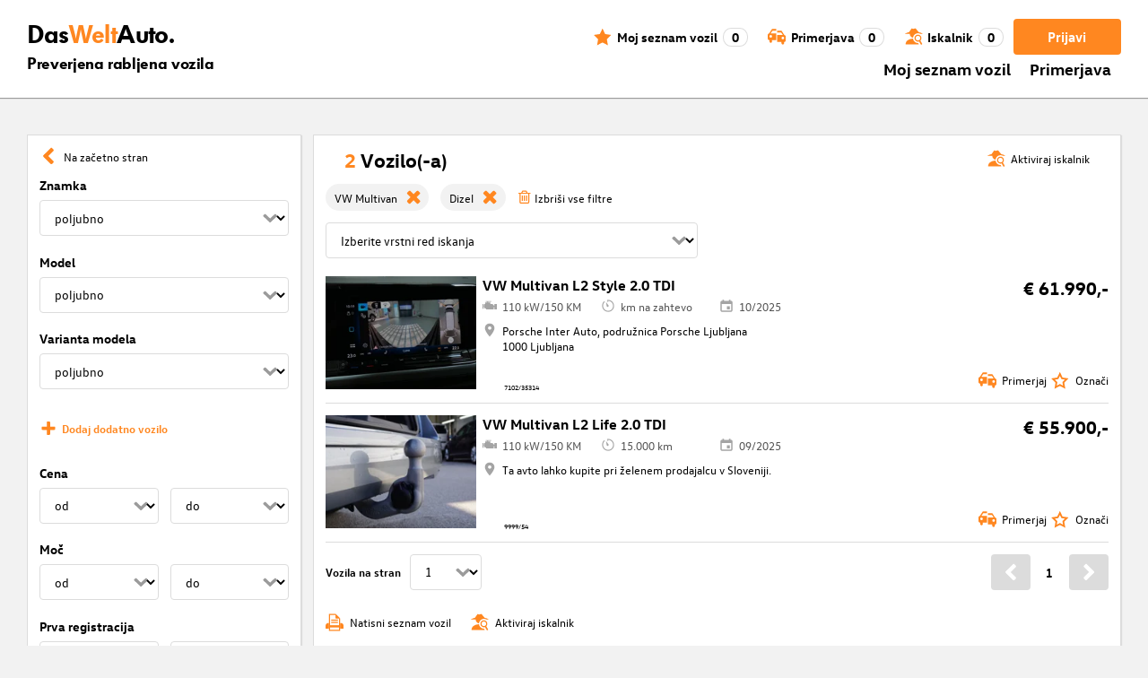

--- FILE ---
content_type: text/html; charset=utf-8
request_url: https://www.dasweltauto.si/s/lnf/vw-multivan/dizel
body_size: 56106
content:
<!DOCTYPE html><html lang="sl-SI" dir="ltr" data-beasties-container><head>
    <!-- do NOT remove the tags below. they need to be present -->
    <meta property="og:site_name" content="Das WeltAuto®">
    <meta property="og:type" content="website">
    <meta property="og:url" content="https://www.dasweltauto.si/s/lnf/vw-multivan/dizel">
    <meta property="og:description" content="Varen nakup vozila Podrobno iskanje za najboljšo ceno » preverjena kakovost vseh modelov ✓ 12-mesečno jamstvo ✓ certificirani trgovci ✓ Kliknite tu!">
    <meta property="og:image">
    <meta property="og:title" content="Podrobno iskanje | Das WeltAuto®">
    <meta name="description" content="Varen nakup vozila Podrobno iskanje za najboljšo ceno » preverjena kakovost vseh modelov ✓ 12-mesečno jamstvo ✓ certificirani trgovci ✓ Kliknite tu!">
    <meta name="robots" content="noindex,follow">
    <meta name="title" content="Podrobno iskanje | Das WeltAuto®">
    <link rel="prev">
    <link rel="next">

    <meta charset="utf-8">
    <meta name="version" content="fe-d43ab0">
    <!-- DD monitoring -->
    <meta name="monitoring" content="true">
    <!-- GoogleSearchConsole token AT KK -->
    <meta name="google-site-verification" content="aGQZbSY0toQsEoYVrYgBwPm6Jhcu3BwICIt5H_mgxh8">
    <!-- GoogleSearchConsole token AT JZ -->
    <meta name="google-site-verification" content="EC0WcYwQQXpKpownd5jsfZjeCiCLkRaDI_7Vr5XMjSk">
    <!-- GoogleSearchConsole token AT FDG -->
    <meta name="google-site-verification" content="vBNcF0PChov_GZTGZ_-jtnxk30CrwFFIT6mEThiO3SY">
    <!-- GoogleSearchConsole token AT RK -->
    <meta name="google-site-verification" content="m5ZZde9ppCWjvNFNdRqh45oQtkH65su1VJnt_F0d5cI">
    <!-- Google search console verification tag for RO -->
    <meta name="google-site-verification" content="dAZpQ0kJCmyM-NlmA7UQ5wo5my9bN2eVzMOCpKGtsI4">
    <!-- Site verification tag for Improve crawling tool -->
    <meta name="ahrefs-site-verification" content="92945dcfbfc638a562629a52c034d93ff6b0e5bc26987e59e77a8a42333add35">
    <!-- Tracking-scripts for RO -->
    <meta name="facebook-domain-verification" content="153huxq33yar2gu9878wsfraceby0k">
    <!-- GoogleSearchConsole token BG -->
    <meta name="google-site-verification" content="YBwTNoOSaM6aY6clYj_9Oua6cQQse1Zy-tLEkQblRoM">
    <title>Podrobno iskanje | Das WeltAuto®</title>
    <base href="/">

    <meta name="viewport" content="width=device-width, initial-scale=1">
    <link rel="icon" type="image/x-icon" href="favicon.ico?v=2">
    <link rel="manifest" href="manifest.json">
    <meta name="theme-color" content="#e5791D">
  <style>@font-face{font-family:swiper-icons;src:url(data:application/font-woff;charset=utf-8;base64,\ [base64]//wADZ2x5ZgAAAywAAADMAAAD2MHtryVoZWFkAAABbAAAADAAAAA2E2+eoWhoZWEAAAGcAAAAHwAAACQC9gDzaG10eAAAAigAAAAZAAAArgJkABFsb2NhAAAC0AAAAFoAAABaFQAUGG1heHAAAAG8AAAAHwAAACAAcABAbmFtZQAAA/gAAAE5AAACXvFdBwlwb3N0AAAFNAAAAGIAAACE5s74hXjaY2BkYGAAYpf5Hu/j+W2+MnAzMYDAzaX6QjD6/4//Bxj5GA8AuRwMYGkAPywL13jaY2BkYGA88P8Agx4j+/8fQDYfA1AEBWgDAIB2BOoAeNpjYGRgYNBh4GdgYgABEMnIABJzYNADCQAACWgAsQB42mNgYfzCOIGBlYGB0YcxjYGBwR1Kf2WQZGhhYGBiYGVmgAFGBiQQkOaawtDAoMBQxXjg/wEGPcYDDA4wNUA2CCgwsAAAO4EL6gAAeNpj2M0gyAACqxgGNWBkZ2D4/wMA+xkDdgAAAHjaY2BgYGaAYBkGRgYQiAHyGMF8FgYHIM3DwMHABGQrMOgyWDLEM1T9/w8UBfEMgLzE////P/5//f/V/xv+r4eaAAeMbAxwIUYmIMHEgKYAYjUcsDAwsLKxc3BycfPw8jEQA/[base64]/uznmfPFBNODM2K7MTQ45YEAZqGP81AmGGcF3iPqOop0r1SPTaTbVkfUe4HXj97wYE+yNwWYxwWu4v1ugWHgo3S1XdZEVqWM7ET0cfnLGxWfkgR42o2PvWrDMBSFj/IHLaF0zKjRgdiVMwScNRAoWUoH78Y2icB/yIY09An6AH2Bdu/UB+yxopYshQiEvnvu0dURgDt8QeC8PDw7Fpji3fEA4z/PEJ6YOB5hKh4dj3EvXhxPqH/SKUY3rJ7srZ4FZnh1PMAtPhwP6fl2PMJMPDgeQ4rY8YT6Gzao0eAEA409DuggmTnFnOcSCiEiLMgxCiTI6Cq5DZUd3Qmp10vO0LaLTd2cjN4fOumlc7lUYbSQcZFkutRG7g6JKZKy0RmdLY680CDnEJ+UMkpFFe1RN7nxdVpXrC4aTtnaurOnYercZg2YVmLN/d/gczfEimrE/fs/bOuq29Zmn8tloORaXgZgGa78yO9/cnXm2BpaGvq25Dv9S4E9+5SIc9PqupJKhYFSSl47+Qcr1mYNAAAAeNptw0cKwkAAAMDZJA8Q7OUJvkLsPfZ6zFVERPy8qHh2YER+3i/BP83vIBLLySsoKimrqKqpa2hp6+jq6RsYGhmbmJqZSy0sraxtbO3sHRydnEMU4uR6yx7JJXveP7WrDycAAAAAAAH//wACeNpjYGRgYOABYhkgZgJCZgZNBkYGLQZtIJsFLMYAAAw3ALgAeNolizEKgDAQBCchRbC2sFER0YD6qVQiBCv/H9ezGI6Z5XBAw8CBK/m5iQQVauVbXLnOrMZv2oLdKFa8Pjuru2hJzGabmOSLzNMzvutpB3N42mNgZGBg4GKQYzBhYMxJLMlj4GBgAYow/P/PAJJhLM6sSoWKfWCAAwDAjgbRAAB42mNgYGBkAIIbCZo5IPrmUn0hGA0AO8EFTQAA);font-weight:400;font-style:normal}:root{--swiper-theme-color: #007aff}.swiper{margin-left:auto;margin-right:auto;position:relative;overflow:hidden;list-style:none;padding:0;z-index:1;display:block}.swiper-wrapper{position:relative;width:100%;height:100%;z-index:1;display:flex;transition-property:transform;transition-timing-function:var(--swiper-wrapper-transition-timing-function, initial);box-sizing:content-box}.swiper-wrapper{transform:translateZ(0)}.swiper-slide{flex-shrink:0;width:100%;height:100%;position:relative;transition-property:transform;display:block}:root{--swiper-navigation-size: 44px}.swiper-button-prev,.swiper-button-next{position:absolute;top:var(--swiper-navigation-top-offset, 50%);width:calc(var(--swiper-navigation-size) / 44 * 27);height:var(--swiper-navigation-size);margin-top:calc(0px - (var(--swiper-navigation-size) / 2));z-index:10;cursor:pointer;display:flex;align-items:center;justify-content:center;color:var(--swiper-navigation-color, var(--swiper-theme-color))}.swiper-button-prev svg,.swiper-button-next svg{width:100%;height:100%;object-fit:contain;transform-origin:center}.swiper-button-prev{left:var(--swiper-navigation-sides-offset, 10px);right:auto}.swiper-button-prev:after,.swiper-button-next:after{font-family:swiper-icons;font-size:var(--swiper-navigation-size);text-transform:none!important;letter-spacing:0;font-variant:initial;line-height:1}.swiper-button-prev:after{content:"prev"}.swiper-button-next{right:var(--swiper-navigation-sides-offset, 10px);left:auto}.swiper-button-next:after{content:"next"}.swiper-pagination{position:absolute;text-align:center;transition:.3s opacity;transform:translateZ(0);z-index:10}.swiper-scrollbar{border-radius:var(--swiper-scrollbar-border-radius, 10px);position:relative;touch-action:none;background:var(--swiper-scrollbar-bg-color, rgba(0, 0, 0, .1))}
</style><link rel="stylesheet" href="styles-XEXQDGO7.css" media="print" onload="this.media='all'"><noscript><link rel="stylesheet" href="styles-XEXQDGO7.css"></noscript><style ng-app-id="ng">@charset "UTF-8";:root{--dwa-primary: #ff8720;--dwa-primary-variant: #e5791d;--dwa-primary-transparent: rgb(255 135 32 / 0%);--dwa-secondary: #9b9b9b;--dwa-background: #f2f2f2;--dwa-background-variant: rgb(242 242 242 / 60%);--dwa-surface-primary: #fff;--dwa-surface-primary-variant: rgb(255 255 255 / 80%);--dwa-surface-secondary: #545454;--dwa-surface-secondary-variant: rgb(0 0 0 / 25%);--dwa-surface-tertiary: #dcdcdc;--dwa-surface-tertiary-variant: #a4a4a4;--dwa-background-footer: #a9a9a9;--dwa-surface-primary-footer: #808080;--dwa-modal-backdrop: rgb(0 0 0 / 80%);--dwa-on-primary: #fff;--dwa-on-secondary: #fff;--dwa-on-surface-primary: #000;--dwa-on-surface-secondary: #dcdcdc;--dwa-on-surface-tertiary: #9b9b9b;--daw-on-surface-footer: #fff;--dwa-error: #e40a3c;--dwa-disabled: #dcdcdc;--dwa-disabled-surface: rgb(60 60 60 / 50%);--dwa-border: #dcdcdc;--dwa-border-footer: #646464;--dwa-shadow: #dcdcdc;--dwa-shadow-variant: #9b9b9b;--dwa-bright: #fff;--dwa-placeholder: #dcdcdc;--dwa-comparison: #8994a0;--nav-icon-hover-color: var(--dwa-primary-variant);--nav-icon-color: var(--dwa-primary);--nav-text-color: var(--dwa-primary);--mdc-dialog-container-color: transparent}@font-face{font-family:Logo;font-weight:400;font-style:normal;font-display:swap;src:url(/assets/fonts/dwa/VWHeadlineOT-Book.woff2) format("woff2"),url(/assets/fonts/dwa/VWHeadlineOT-Book.woff) format("woff"),url(/assets/fonts/dwa/VWHeadlineOT-Book.ttf) format("truetype")}@font-face{font-family:Logo;font-weight:700;font-style:normal;font-display:swap;src:url(/assets/fonts/dwa/VWHeadlineOT-Black.woff2) format("woff2"),url(/assets/fonts/dwa/VWHeadlineOT-Black.woff) format("woff"),url(/assets/fonts/dwa/VWHeadlineOT-Black.ttf) format("truetype")}@font-face{font-family:Text;font-weight:400;font-style:normal;font-display:swap;src:url(/assets/fonts/dwa/VWTextWeb-Regular.woff2) format("woff2"),url(/assets/fonts/dwa/VWTextWeb-Regular.woff) format("woff"),url(/assets/fonts/dwa/VWTextWeb-Regular.ttf) format("truetype")}@font-face{font-family:Text;font-weight:700;font-style:normal;font-display:swap;src:url(/assets/fonts/dwa/VWTextWeb-Bold.woff2) format("woff2"),url(/assets/fonts/dwa/VWTextWeb-Bold.woff) format("woff"),url(/assets/fonts/dwa/VWTextWeb-Bold.ttf) format("truetype")}@font-face{font-family:Head;font-weight:400;font-style:normal;font-display:swap;src:url(/assets/fonts/dwa/VWHeadWeb-Regular.woff2) format("woff2"),url(/assets/fonts/dwa/VWHeadWeb-Regular.woff) format("woff"),url(/assets/fonts/dwa/VWHeadWeb-Regular.ttf) format("truetype")}@font-face{font-family:Head;font-weight:700;font-style:normal;font-display:swap;src:url(/assets/fonts/dwa/VWHeadWeb-Bold.woff2) format("woff2"),url(/assets/fonts/dwa/VWHeadWeb-Bold.woff) format("woff"),url(/assets/fonts/dwa/VWHeadWeb-Bold.ttf) format("truetype")}@font-face{font-family:Sharp-Distress-Black;font-weight:400;font-style:normal;font-display:swap;src:url(/assets/fonts/Sharp-Distress-Black.woff2) format("woff2"),url(/assets/fonts/Sharp-Distress-Black.woff) format("woff"),url(/assets/fonts/Sharp-Distress-Black.ttf) format("truetype")}@media (min-width: 320px) and (max-width: 1023px){.desktop-only{display:none!important}}@media (min-width: 1024px){.mobile-only{display:none!important}}@media (min-width: 768px) and (max-width: 1023px){.tablet-only{display:none}}@media (min-width: 768px){.mobile-alternative-only{display:none}}@media (min-width: 320px) and (max-width: 767px){.desktop-alternative-only{display:none}}.visuallyhidden{display:none;flex:0 0 100%;margin:0!important;width:100%;height:0;overflow:hidden;line-height:0}.hidden{display:none!important}.icon-search:before{display:inline-block;margin:0 6px 0 0;content:""}.center-content{display:flex;align-items:center}.cursor-action{cursor:pointer}.back-button-favorites{display:inline-flex;align-items:center;margin-bottom:1em}.back-button-favorites dwa-svg-icon{margin-right:.5em}.back-button-favorites+h1{margin-top:0}svg use{pointer-events:none}.dwa-hidden-new-fe{display:none}*:focus{outline:none}.dwa-inline-flex-align-center{display:inline-flex;align-items:center}.finance-calc-inner a{color:var(--dwa-primary);font-weight:700}.finance-calc-inner a:hover{color:var(--dwa-primary-variant)}.cms-landing-page-container a{transition:color .1s ease-in-out;color:var(--dwa-primary)}.custom-style{border-left:5px solid var(--dwa-primary-variant);background-color:var(--dwa-surface-secondary);color:#fff}.custom-style button{background-color:var(--dwa-surface-secondary);color:var(--dwa-primary-variant)}.custom-style .mat-mdc-button.mat-mdc-snack-bar-action:not(:disabled):hover{--mat-text-button-state-layer-color: unset;--mat-text-button-ripple-color: unset}.image-swiper-modal mat-dialog-container{background-color:var(--dwa-modal-backdrop);padding-top:0}.dealer-search-modal mat-dialog-container{padding:0}main{display:block;margin:0 auto;padding:2.35%;width:100%;max-width:1400px;min-height:500px}@media (min-width: 320px) and (max-width: 767px){main{padding:0}}@media (min-width: 1440px){main{padding:0}}body{margin:0;background:var(--dwa-background);padding:0;overflow-x:hidden}hr{margin:1em 0;border:none;border-bottom:1px solid var(--dwa-secondary)}button,a.action-link-prim,a.action-link-sec{display:inline-flex;align-items:center;justify-content:center;transition:background .1s ease-in-out,color .1s ease-in-out,border .1s ease-in-out;border:2px solid var(--dwa-primary);border-radius:4px;background:var(--dwa-surface-primary);cursor:pointer;padding:0 10px;min-width:120px;min-height:40px;color:var(--dwa-primary);font-family:Text,sans-serif;font-size:16px;font-weight:700}@media (min-width: 768px) and (max-width: 1023px){button,a.action-link-prim,a.action-link-sec{min-height:40px}}@media (min-width: 1024px) and (max-width: 1439px){button,a.action-link-prim,a.action-link-sec{min-height:40px}}@media (min-width: 1440px){button,a.action-link-prim,a.action-link-sec{min-height:40px}}button span,a.action-link-prim span,a.action-link-sec span{color:var(--dwa-primary)}button:hover,a.action-link-sec:hover{border-color:var(--dwa-primary-variant);color:var(--dwa-primary-variant)}button:hover span,a.action-link-sec:hover span{color:var(--dwa-primary-variant)}button.action,a.action-link-prim{background:var(--dwa-primary);color:var(--dwa-on-primary)}button.action:hover,a.action-link-prim:hover{border-color:var(--dwa-primary-variant);background:var(--dwa-primary-variant);color:var(--dwa-on-primary)}button.action:hover svg,a.action-link-prim:hover svg{fill:var(--dwa-on-primary)}button.action:hover span,a.action-link-prim:hover span{color:var(--dwa-on-primary)}button.action svg,a.action-link-prim svg{fill:var(--dwa-on-primary)}button.action span,a.action-link-prim span{color:var(--dwa-on-primary)}.plain-button,.plain-button-bold{border:none;background:transparent;padding:0;min-width:auto;min-height:auto;color:transparent;font-size:inherit;font-weight:inherit}.plain-button span,.plain-button-bold span{color:var(--dwa-on-surface-primary)}.plain-button-bold{font-weight:700}button.link-button{border:none;background:transparent;padding:0;min-width:auto;min-height:auto;color:var(--dwa-on-surface-primary);font-size:inherit;font-weight:inherit}button.link-button:hover,button.link-button:hover h3,button.link-button:hover span,button.link-button:hover .dwa-orange{color:var(--dwa-primary-variant)}button.link-button:hover svg{fill:var(--dwa-primary-variant);color:var(--dwa-primary-variant)}button.link-button h3,button.link-button span{transition:color .1s ease-in-out;color:var(--dwa-on-surface-primary)}button.link-button svg{transition:fill .1s ease-in-out;fill:var(--dwa-primary);color:var(--dwa-primary)}button.gm-ui-hover-effect,button.gm-control-active{min-width:0}textarea,select{appearance:none;border:1px solid var(--dwa-border);border-radius:4px;padding:5px;width:100%;height:40px;color:var(--dwa-on-surface-primary);font-family:Text,sans-serif;font-size:14px}@media (min-width: 768px) and (max-width: 1023px){textarea,select{height:40px;font-size:14px}}@media (min-width: 1024px) and (max-width: 1439px){textarea,select{height:40px;font-size:14px}}@media (min-width: 1440px){textarea,select{border:1px solid var(--dwa-border);height:40px;font-size:16px}}dwa-finance-calc-dialog textarea,dwa-finance-calc-dialog select{font-size:14px}select{outline:none;background-attachment:scroll;background-color:var(--dwa-surface-primary);background-image:url([data-uri]);background-position:calc(100% - 12px) center;background-repeat:no-repeat;background-size:16px;padding:0 40px 0 12px}@media (min-width: 320px) and (max-width: 767px){select{padding-right:0}}@media (min-width: 320px) and (max-width: 767px){select:active,textarea:active,input[type=text]:active,input[type=email]:active,input[type=tel]:active,input[type=number]:active,input[type=date]:active{font-size:16px!important}}select:disabled.loading-select{background:none}select::-ms-expand{display:none}select:focus::-ms-value{background:transparent;color:inherit}select:-moz-focusring{text-shadow:0 0 0 var(--dwa-shadow);color:transparent}input[type=text],input[type=email],input[type=tel],input[type=number],input[type=date]{appearance:none;outline:none;border:1px solid var(--dwa-border);border-radius:4px;padding:0 1em;height:40px;text-overflow:ellipsis;color:var(--dwa-on-surface-primary);font-family:Text,sans-serif;font-size:14px}@media (min-width: 768px) and (max-width: 1023px){input[type=text],input[type=email],input[type=tel],input[type=number],input[type=date]{height:40px;font-size:14px}}@media (min-width: 1024px) and (max-width: 1439px){input[type=text],input[type=email],input[type=tel],input[type=number],input[type=date]{height:40px;font-size:14px}}@media (min-width: 1440px){input[type=text],input[type=email],input[type=tel],input[type=number],input[type=date]{border:1px solid var(--dwa-border);height:40px;font-size:16px}}input[type=text]::-ms-clear,input[type=email]::-ms-clear,input[type=tel]::-ms-clear,input[type=number]::-ms-clear,input[type=date]::-ms-clear{display:none}dwa-finance-calc-dialog input[type=text],dwa-finance-calc-dialog input[type=email],dwa-finance-calc-dialog input[type=tel],dwa-finance-calc-dialog input[type=number],dwa-finance-calc-dialog input[type=date]{font-size:14px}label.dwa-checkbox{display:block;position:relative;margin-right:1em;margin-bottom:8px;cursor:pointer}label.dwa-checkbox{margin-left:25px}@media (min-width: 768px) and (max-width: 1023px){label.dwa-checkbox{margin-left:22px}}@media (min-width: 1024px) and (max-width: 1439px){label.dwa-checkbox{margin-left:22px}}@media (min-width: 1440px){label.dwa-checkbox{margin-left:25px}}label.dwa-checkbox{text-indent:-25px}@media (min-width: 768px) and (max-width: 1023px){label.dwa-checkbox{text-indent:-22px}}@media (min-width: 1024px) and (max-width: 1439px){label.dwa-checkbox{text-indent:-22px}}@media (min-width: 1440px){label.dwa-checkbox{text-indent:-25px}}@media (min-width: 1024px){label.dwa-checkbox{margin-bottom:11px}}label.dwa-checkbox input{display:none}label.dwa-checkbox input+span:before{display:inline-block;margin-right:7px;border:1px solid var(--dwa-border);width:12px;height:12px;overflow:visible;vertical-align:text-bottom;text-align:center;line-height:6px;color:var(--dwa-primary);content:""}@media (min-width: 768px){label.dwa-checkbox input+span:before{width:15px;height:15px}}@media (min-width: 1440px){label.dwa-checkbox input+span:before{position:relative;top:2px;width:17px;height:17px;line-height:15px}}label.dwa-checkbox input:disabled+span{color:var(--dwa-disabled)}label.dwa-checkbox input:checked+span{color:var(--dwa-on-surface-primary)}label.dwa-checkbox input:checked+span:before{background:var(--dwa-surface-primary) url([data-uri]) no-repeat scroll center}label.dwa-checkbox input:checked+span:before{background-size:12px 12px}@media (min-width: 768px) and (max-width: 1023px){label.dwa-checkbox input:checked+span:before{background-size:15px 15px}}@media (min-width: 1024px) and (max-width: 1439px){label.dwa-checkbox input:checked+span:before{background-size:15px 15px}}@media (min-width: 1440px){label.dwa-checkbox input:checked+span:before{background-size:17px 17px}}body{font-family:Text,sans-serif;font-size:14px}@media (min-width: 1024px) and (max-width: 1439px){body{font-size:13px}}h1,h2,h3{font-family:Head,sans-serif;font-weight:700}h1.no-top-margin,h2.no-top-margin,h3.no-top-margin{margin-top:0}h2{margin:22px 0 5px;font-size:18px}h3{font-size:14px}@media (min-width: 768px){h3{font-size:16px}}@media (min-width: 1440px){h3{font-size:18px}}label:not(.rb-label){font-family:Head,sans-serif;font-size:14px;font-weight:700}@media (min-width: 1440px){label:not(.rb-label){font-size:16px}}label:not(.rb-label) span{font-family:Text,sans-serif}dwa-finance-calc-dialog label:not(.rb-label){font-size:14px;font-weight:unset}.bold{font-weight:700}.dwa-orange-background{background:var(--dwa-primary)}.item-selected-bar{border-left-color:var(--dwa-primary)}.error-message{text-align:left;color:var(--dwa-error)}.disabled{color:var(--dwa-disabled)!important;pointer-events:none!important}.disabled a,.disabled a:visited{color:var(--dwa-disabled)!important}.disabled dwa-svg-icon svg{color:var(--dwa-disabled)!important;fill:var(--dwa-disabled)!important}.disabled .badge{color:var(--dwa-disabled)!important}.disabled button{border-color:var(--dwa-disabled)!important;background:var(--dwa-disabled)!important;color:var(--dwa-surface-primary)!important}button.disabled{border-color:var(--dwa-disabled)!important;background:var(--dwa-disabled)!important;color:var(--dwa-surface-primary)!important;pointer-events:none!important}button.disabled dwa-svg-icon svg{fill:var(--dwa-surface-primary)!important}button:disabled{border-color:var(--dwa-disabled)!important;background:var(--dwa-disabled)!important;color:var(--dwa-surface-primary)!important;pointer-events:none!important}select:disabled,option:disabled,label:disabled{color:var(--dwa-disabled)!important;pointer-events:none!important}select:disabled dwa-svg-icon,option:disabled dwa-svg-icon,label:disabled dwa-svg-icon{color:var(--dwa-disabled)!important;fill:var(--dwa-disabled)!important}select[disabled]::-ms-value{color:var(--dwa-disabled)!important;pointer-events:none!important}.grey-clickable a,.grey-clickable a:visited{color:var(--dwa-disabled)!important}.grey-clickable dwa-svg-icon svg{color:var(--dwa-disabled)!important;fill:var(--dwa-disabled)!important}.grey-clickable button{border-color:var(--dwa-disabled)!important;background:var(--dwa-disabled)!important;color:var(--dwa-surface-primary)!important}.grey-out{opacity:.2;background-color:var(--dwa-disabled);pointer-events:none}.grey-out-light{opacity:.2;pointer-events:none}input::placeholder{color:var(--dwa-placeholder)}a{transition:color .1s ease-in-out;cursor:pointer;text-decoration:none;color:var(--dwa-on-surface-primary)}a:hover,a:hover h3,a:hover span,a:hover .dwa-orange{color:var(--dwa-primary-variant)}a:hover svg{fill:var(--dwa-primary-variant)}a:hover .svg-icon-hover-front{opacity:1}a:hover .svg-icon-hover-back{opacity:0}a h3,a span{transition:color .1s ease-in-out;color:var(--dwa-on-surface-primary)}a svg{transition:fill .1s ease-in-out;fill:var(--dwa-primary)}a .svg-icon-hover-front{transition:opacity .1s ease-in-out;opacity:0}a .svg-icon-hover-back{transition:opacity .1s ease-in-out;opacity:1}.dwa-orange,.dwa-orange.link-button{transition:color .1s ease-in-out;color:var(--dwa-primary)}.dwa-orange a,.dwa-orange h3,.dwa-orange span,.dwa-orange dwa-svg-icon,.dwa-orange.link-button a,.dwa-orange.link-button h3,.dwa-orange.link-button span,.dwa-orange.link-button dwa-svg-icon{transition:color .1s ease-in-out;color:var(--dwa-primary)}.dwa-orange:hover,.dwa-orange.link-button:hover{color:var(--dwa-primary-variant)}.dwa-orange:hover a,.dwa-orange:hover h3,.dwa-orange:hover span,.dwa-orange:hover dwa-svg-icon,.dwa-orange.link-button:hover a,.dwa-orange.link-button:hover h3,.dwa-orange.link-button:hover span,.dwa-orange.link-button:hover dwa-svg-icon{color:var(--dwa-primary-variant)}.dwa-black{transition:color .1s ease-in-out;color:var(--dwa-on-surface-primary)}.dwa-black:hover{color:var(--dwa-primary)}a.dwa-no-hover,a.dwa-no-hover:hover,a.dwa-no-hover:hover h3,a.dwa-no-hover:hover span{color:var(--dwa-on-surface-primary)}a.dwa-no-hover:hover svg{fill:var(--dwa-primary)}a.dwa-no-hover:hover .dwa-orange{color:var(--dwa-primary)}.dwa-standard-hover{transition:color .1s ease-in-out;color:var(--dwa-on-surface-primary)}.dwa-standard-hover:hover{color:var(--dwa-primary-variant)}.dwa-standard-hover:hover svg{fill:var(--dwa-primary-variant)}.dwa-standard-hover svg{transition:fill .1s ease-in-out;color:var(--dwa-primary);fill:var(--dwa-primary)}.bar{transition:border .1s ease-in-out;border-left:solid 5px transparent}.bar:hover{border-left-color:var(--dwa-primary)}legend{display:table;padding:0}fieldset{margin:0;border:0;padding:.01em 0 0;min-width:0}body:not(:-moz-handler-blocked) fieldset{display:table-cell}html{box-sizing:border-box}*,*:before,*:after{box-sizing:inherit}.dwa-map-container{border:1px solid var(--dwa-shadow);box-shadow:1px 1px 1px var(--dwa-shadow);background:var(--dwa-surface-primary);padding:1em}@media (min-width: 1440px){.dwa-map-container{padding:2em}}.dwa-map-container:after{display:block;clear:both;content:" "}.dwa-map-container:empty{margin:0;padding:0}.dwa-map-container.padding-less{padding:0}@media (width <= 767px){.cms-content iframe.embed-media{width:100%;height:100%;aspect-ratio:16/9}}.cms-content iframe.embed-media.fixed-ratio{width:100%;height:100%;aspect-ratio:16/9}.cms-content dwa-cms-carousel .swiper-slide{height:auto}.cms-content dwa-cms-carousel .slide{display:flex;flex-direction:column;gap:20px;justify-content:space-between;height:100%}.cms-content .mosaic-grid-row{position:relative;margin-right:-15px;margin-left:-15px}.cms-content .mosaic-grid-row:after{clear:both}.cms-content .mosaic-grid-row:after,.cms-content .mosaic-grid-row:before{display:table;content:" "}.cms-content body.mosaic-enabled.no-portlet-columns .outer-wrapper>.container .mosaic-grid-row .mosaic-innergrid-row:after,.cms-content body.mosaic-enabled.no-portlet-columns .outer-wrapper>.container .mosaic-grid-row .mosaic-innergrid-row:before{display:table;content:" "}.cms-content body.template-layout.no-portlet-columns .outer-wrapper>.container .mosaic-grid-row .mosaic-innergrid-row:after,.cms-content body.template-layout.no-portlet-columns .outer-wrapper>.container .mosaic-grid-row .mosaic-innergrid-row:before{display:table;content:" "}.cms-content body.mosaic-enabled.no-portlet-columns .outer-wrapper>.container .mosaic-grid-row .mosaic-innergrid-row:after,.cms-content body.template-layout.no-portlet-columns .outer-wrapper>.container .mosaic-grid-row .mosaic-innergrid-row:after{clear:both}.cms-content body.mosaic-enabled.no-portlet-columns .outer-wrapper>.container,.cms-content body.template-layout.no-portlet-columns .outer-wrapper>.container{width:auto}.cms-content body.mosaic-enabled.no-portlet-columns .outer-wrapper>.container .mosaic-grid-row,.cms-content body.template-layout.no-portlet-columns .outer-wrapper>.container .mosaic-grid-row{margin-right:auto;margin-left:auto}.cms-content body.mosaic-enabled.no-portlet-columns .outer-wrapper>.container .mosaic-grid-row .mosaic-innergrid-row,.cms-content body.template-layout.no-portlet-columns .outer-wrapper>.container .mosaic-grid-row .mosaic-innergrid-row{margin-right:-15px;margin-left:-15px;width:auto}.cms-content body.mosaic-enabled.no-portlet-columns .outer-wrapper>.container .mosaic-grid-row-fluid,.cms-content body.template-layout.no-portlet-columns .outer-wrapper>.container .mosaic-grid-row-fluid{margin-right:-15px;margin-left:-15px;padding-right:15px;padding-left:15px;width:auto;max-width:none}.cms-content li:not(:last-child){margin-bottom:.4em}.cms-content ol{list-style:none;counter-reset:cms-ol-counter}.cms-content ol li{counter-increment:cms-ol-counter}.cms-content ol li:before{font-weight:700;content:counter(cms-ol-counter) ". "}.cms-content .mosaic-width-full{position:relative;float:left;padding-right:15px;padding-left:15px;width:100%;min-height:1px}.cms-content .mosaic-width-half,.cms-content .mosaic-width-quarter,.cms-content .mosaic-width-three-quarters,.cms-content .mosaic-width-third,.cms-content .mosaic-width-two-thirds{position:relative;padding-right:15px;padding-left:15px;min-height:1px}.cms-content .mosaic-enabled .mosaic-width-full{position:relative;float:left;padding-right:15px;padding-left:15px;width:100%;min-height:1px}.cms-content .mosaic-enabled .mosaic-width-half{position:relative;float:left;padding-right:15px;padding-left:15px;width:50%;min-height:1px}.cms-content .mosaic-enabled .mosaic-width-quarter{position:relative;float:left;padding-right:15px;padding-left:15px;width:25%;min-height:1px}.cms-content .mosaic-enabled .mosaic-width-three-quarters{position:relative;float:left;padding-right:15px;padding-left:15px;width:75%;min-height:1px}.cms-content .mosaic-enabled .mosaic-width-third{position:relative;float:left;padding-right:15px;padding-left:15px;width:33.3333%;min-height:1px}.cms-content .mosaic-enabled .mosaic-width-two-thirds{position:relative;float:left;padding-right:15px;padding-left:15px;width:66.6667%;min-height:1px}.cms-content h1.documentFirstHeading{border:initial;text-transform:uppercase}.cms-content .orange{color:var(--dwa-primary)}.cms-content .mosaic-row-light-grey-background,.cms-content .mosaic-row-white-background{padding:15px}.cms-content .mosaic-row-light-grey-background{background-color:var(--dwa-background)}.cms-content .mosaic-row-light-grey-background h1,.cms-content .mosaic-row-white-background h1{margin:0 0 30px;line-height:32.5px;color:var(--dwa-primary);font-family:Head,sans-serif;font-size:26px;font-weight:700}.cms-content .mosaic-tile-space-before{margin-top:2em}.cms-content .mosaic-tile-space-after{margin-bottom:2em}.cms-content .mosaic-row-border{place-content:center center;border:1px solid var(--dwa-border);padding:20px}.cms-content .mosaic-tile img{display:block;width:100%;height:100%;overflow:hidden}.cms-content .mosaic-tile-padding-h-lg{padding:0 40%}.cms-content .mosaic-tile-padding-h-md{padding:0 31.80328%}.cms-content .mosaic-tile-padding-h-sm{padding:0 23.27869%}.cms-content .mosaic-tile-padding-f-sm{padding:7%}.cms-content .mosaic-tile-padding-f-md{padding:15%}.cms-content .mosaic-tile-padding-f-lg{padding:25%}.cms-content .mosaic-tile-card{transition:.3s;box-shadow:0 4px 8px 0 var(--dwa-shadow);padding:20px}.cms-content .mosaic-tile-card:hover{box-shadow:0 8px 16px 0 var(--dwa-shadow)}.cms-content .mosaic-tile-card-orange{transition:.3s;box-shadow:0 4px 8px 0 var(--dwa-shadow);background-color:var(--dwa-primary);padding:20px;color:var(--dwa-surface-primary)}.cms-content .mosaic-tile-card-orange:hover{box-shadow:0 8px 16px 0 var(--dwa-shadow)}.cms-content .mosaic-tile-card-orange h1,.cms-content .mosaic-tile-card-orange h2,.cms-content .mosaic-tile-card-orange h3,.cms-content .mosaic-tile-card-orange h4,.cms-content .mosaic-tile-card-orange h5{color:var(--dwa-surface-primary)}.cms-content .mosaic-tile-padding-5{padding:5px}.cms-content .mosaic-row-dwa-card,.cms-content .mosaic-row-dwa-card-small,.cms-content .mosaic-tile-dwa-card,.cms-content .mosaic-row-dwa-card-static{margin:20px 0;border:1px solid var(--dwa-border);box-shadow:1px 1px 1px var(--dwa-shadow);background:var(--dwa-surface-primary)}.cms-content .mosaic-row-dwa-card:first-child,.cms-content .mosaic-row-dwa-card-small:first-child,.cms-content .mosaic-tile-dwa-card:first-child,.cms-content .mosaic-row-dwa-card-static:first-child{margin-top:0}.cms-content .mosaic-row-dwa-card-static>div.mosaic-width-full{padding:1em}.cms-content div.template-layout .mosaic-row-dwa-card-small .mosaic-grid-cell{padding-top:0;padding-bottom:0}.cms-content div.mosaic-row-dwa-card-small{padding:2em 4em}.cms-content div.mosaic-row-dwa-card-small div{padding-top:0;padding-bottom:0}.cms-content div.mosaic-row-dwa-card-small .mosaic-IRichTextWithTeaser-text-tile{margin-top:11px}.cms-content div.mosaic-row-dwa-card-small .separator-line{margin:10px 0}.cms-content div.mosaic-row-dwa-card-small .blog-post-navigation{padding-bottom:20px}.cms-content div.mosaic-row-dwa-card-small .publication-date{display:block;margin-bottom:12px}.cms-content div.mosaic-grid-cell,.cms-content div.mosaic-panel div.mosaic-grid-cell,.cms-content div.mosaic-panel div.mosaic-width-full,.cms-content div.mosaic-width-full,.cms-content div.template-layout div.mosaic-grid-cell,.cms-content div.template-layout div.mosaic-width-full{padding:1em}.cms-content .mosaic-tile-float-left{float:left}.cms-content .mosaic-tile-float-right{float:right}.cms-content .mosaic-row-remove-padding div.mosaic-grid-cell,.cms-content div.template-layout .mosaic-row-remove-padding div.mosaic-grid-cell{padding:0}.cms-content .mosaic-tile-margin-small{margin:0 10px}.cms-content .mosaic-tile-remove-h-padding{margin-top:-1em;margin-bottom:-1em}.cms-content .mosaic-grid-row.mosaic-row-remove-margin-h{margin:20px 0}.cms-content .mosaic-grid-row.mosaic-row-remove-margin-h .mosaic-grid-cell{padding:0}.cms-content .mosaic-row-read-more-container{display:none}.cms-content .mosaic-row-read-more-container.toggle-fade-in{display:inherit;animation:fadeIn 1s}.cms-content .mosaic-row-display-none{display:none}.cms-content .container,.cms-content .container-fluid{margin-right:auto;margin-left:auto;padding-right:15px;padding-left:15px}.cms-content .row{margin-right:-15px;margin-left:-15px}.cms-content .row:after,.cms-content .row:before{display:table;content:" "}.cms-content .col-lg-1,.cms-content .col-lg-2,.cms-content .col-lg-3,.cms-content .col-lg-4,.cms-content .col-lg-5,.cms-content .col-lg-6,.cms-content .col-lg-7,.cms-content .col-lg-8,.cms-content .col-lg-9,.cms-content .col-lg-10,.cms-content .col-lg-11,.cms-content .col-lg-12,.cms-content .col-md-1,.cms-content .col-md-2,.cms-content .col-md-3,.cms-content .col-md-4,.cms-content .col-md-5,.cms-content .col-md-6,.cms-content .col-md-7,.cms-content .col-md-8,.cms-content .col-md-9,.cms-content .col-md-10,.cms-content .col-md-11,.cms-content .col-md-12,.cms-content .col-sm-1,.cms-content .col-sm-2,.cms-content .col-sm-3,.cms-content .col-sm-4,.cms-content .col-sm-5,.cms-content .col-sm-6,.cms-content .col-sm-7,.cms-content .col-sm-8,.cms-content .col-sm-9,.cms-content .col-sm-10,.cms-content .col-sm-11,.cms-content .col-sm-12,.cms-content .col-xs-1,.cms-content .col-xs-2,.cms-content .col-xs-3,.cms-content .col-xs-4,.cms-content .col-xs-5,.cms-content .col-xs-6,.cms-content .col-xs-7,.cms-content .col-xs-8,.cms-content .col-xs-9,.cms-content .col-xs-10,.cms-content .col-xs-11,.cms-content .col-xs-12{position:relative;padding-right:15px;padding-left:15px;min-height:1px}.cms-content .col-xs-1,.cms-content .col-xs-2,.cms-content .col-xs-3,.cms-content .col-xs-4,.cms-content .col-xs-5,.cms-content .col-xs-6,.cms-content .col-xs-7,.cms-content .col-xs-8,.cms-content .col-xs-9,.cms-content .col-xs-10,.cms-content .col-xs-11{float:left}.cms-content .col-xs-12{float:left;width:100%}.cms-content .col-xs-11{width:91.66666667%}.cms-content .col-xs-10{width:83.33333333%}.cms-content .col-xs-9{width:75%}.cms-content .col-xs-8{width:66.66666667%}.cms-content .col-xs-7{width:58.33333333%}.cms-content .col-xs-6{width:50%}.cms-content .col-xs-5{width:41.66666667%}.cms-content .col-xs-4{width:33.33333333%}.cms-content .col-xs-3{width:25%}.cms-content .col-xs-2{width:16.66666667%}.cms-content .col-xs-1{width:8.33333333%}.cms-content .col-xs-pull-12{right:100%}.cms-content .col-xs-pull-11{right:91.66666667%}.cms-content .col-xs-pull-10{right:83.33333333%}.cms-content .col-xs-pull-9{right:75%}.cms-content .col-xs-pull-8{right:66.66666667%}.cms-content .col-xs-pull-7{right:58.33333333%}.cms-content .col-xs-pull-6{right:50%}.cms-content .col-xs-pull-5{right:41.66666667%}.cms-content .col-xs-pull-4{right:33.33333333%}.cms-content .col-xs-pull-3{right:25%}.cms-content .col-xs-pull-2{right:16.66666667%}.cms-content .col-xs-pull-1{right:8.33333333%}.cms-content .col-xs-pull-0{right:auto}.cms-content .col-xs-push-12{left:100%}.cms-content .col-xs-push-11{left:91.66666667%}.cms-content .col-xs-push-10{left:83.33333333%}.cms-content .col-xs-push-9{left:75%}.cms-content .col-xs-push-8{left:66.66666667%}.cms-content .col-xs-push-7{left:58.33333333%}.cms-content .col-xs-push-6{left:50%}.cms-content .col-xs-push-5{left:41.66666667%}.cms-content .col-xs-push-4{left:33.33333333%}.cms-content .col-xs-push-3{left:25%}.cms-content .col-xs-push-2{left:16.66666667%}.cms-content .col-xs-push-1{left:8.33333333%}.cms-content .col-xs-push-0{left:auto}.cms-content .col-xs-offset-12{margin-left:100%}.cms-content .col-xs-offset-11{margin-left:91.66666667%}.cms-content .col-xs-offset-10{margin-left:83.33333333%}.cms-content .col-xs-offset-9{margin-left:75%}.cms-content .col-xs-offset-8{margin-left:66.66666667%}.cms-content .col-xs-offset-7{margin-left:58.33333333%}.cms-content .col-xs-offset-6{margin-left:50%}.cms-content .col-xs-offset-5{margin-left:41.66666667%}.cms-content .col-xs-offset-4{margin-left:33.33333333%}.cms-content .col-xs-offset-3{margin-left:25%}.cms-content .col-xs-offset-2{margin-left:16.66666667%}.cms-content .col-xs-offset-1{margin-left:8.33333333%}.cms-content .col-xs-offset-0{margin-left:0}.cms-content .clearfix:after,.cms-content .clearfix:before{display:table;content:" "}.cms-content .container-fluid:after,.cms-content .container-fluid:before{display:table;content:" "}.cms-content .container:after,.cms-content .container:before{display:table;content:" "}.cms-content .clearfix:after,.cms-content .container-fluid:after,.cms-content .container:after,.cms-content .row:after{clear:both}.cms-content .center-block{display:block;margin-right:auto;margin-left:auto}.cms-content .pull-right{float:right!important}.cms-content .pull-left{float:left!important}.cms-content .hide{display:none!important}.cms-content .show{display:block!important}.cms-content .invisible{visibility:hidden}.cms-content .text-hide{border:0;background-color:transparent;text-shadow:none;color:transparent;font:0/0}.cms-content .hidden{display:none!important}.cms-content .affix{position:fixed}.cms-content h1,.cms-content h2,.cms-content h3{text-align:left;font-family:Head,serif;font-weight:700}.cms-content h1{font-size:2em}.cms-content h2{margin:10px 0 12px;text-align:left;line-height:24px;font-size:22px}.cms-content h3{font-size:16px}.cms-content h4{font-size:14px}.cms-content h1,.cms-content h2,.cms-content h3,.cms-content h4,.cms-content h5{margin:0 0 10px}.cms-content .mce-campaign-footer-style{font-size:12px}.cms-content .tile{margin-bottom:20px}.cms-content .tile a h3:hover,.cms-content .tile a span:hover{color:var(--dwa-primary-variant)}.cms-content .tile .image-container{overflow:hidden}.cms-content .tile .image-container img{backface-visibility:hidden;-moz-transition:-moz-transform 1s ease;-ms-transition:-ms-transform 1s ease;-webkit-transition:-webkit-transform 1s ease;-o-transition:-o-transform 1s ease;transition:transform 1s ease}.cms-content .tile .image-container img:hover{-moz-transform:scale(1.05);-webkit-transform:scale(1.05);-o-transform:scale(1.05);-ms-transform:scale(1.05);transform:scale(1.05)}.cms-content .tile span{white-space:pre-line}.cms-content .tile.text-layout a{text-decoration:none;font-size:13px}.cms-content .tile.text-layout a h3,.cms-content .tile.text-layout a span{transition:color .2s ease-in-out;color:var(--dwa-on-surface-primary)}.cms-content .tile.text-layout a>h3{margin:.5em 0;color:var(--dwa-on-surface-primary);font-family:Head,serif;font-size:18px;font-weight:700}.cms-content .tile.text-layout a>span{margin-top:5px;padding-right:35px;color:var(--dwa-primary)}.cms-content .tile.text-layout :hover h3,.cms-content .tile.text-layout :hover span{color:var(--dwa-primary-variant)}.cms-content .tile.title-top .item-title{text-transform:uppercase;color:var(--dwa-on-surface-primary);font-size:20px}.cms-content .tile.title-top .item-title.tile-banner{position:relative;opacity:.75;z-index:100;margin-bottom:-40px;background:var(--dwa-surface-primary);text-align:center;line-height:40px;font-size:18px}.cms-content .tile.button-layout a.outer{display:flex;flex-flow:column;padding:0 10px;width:100%;text-align:center;color:var(--dwa-on-surface-primary)}.cms-content .tile.button-layout a.outer:link,.cms-content .tile.button-layout a.outer:visited{color:var(--dwa-on-surface-primary)}.cms-content .tile.button-layout a.outer .image-container{margin:0 auto;width:80%}.cms-content .tile.button-layout a.outer .text-container{margin:0 auto 10px;width:80%}.cms-content .tile.button-layout a.outer .text-container h3{margin:16px 0 .2em;text-align:center}.cms-content .tile.button-layout a.outer button{margin:auto 0 0}.cms-content .tile.button-layout-v2{display:flex;margin-bottom:0;height:auto}.cms-content .tile.button-layout-v2 a.outer{display:flex;flex-flow:column;padding:0;width:100%;text-align:center}.cms-content .tile.button-layout-v2 a.outer .image-container{margin:0 auto;width:80%}.cms-content .tile.button-layout-v2 a.outer .text-container{margin:0 auto 10px;width:80%}.cms-content .tile.button-layout-v2 a.outer .text-container h3{margin:16px 0 .2em;text-align:center}.cms-content .tile.button-layout-v2 a.outer button{margin:auto 0 0}.cms-content .tile.campaign-layout{border:1px solid var(--dwa-border);padding:20px;overflow:hidden}.cms-content .tile.campaign-layout a.outer{position:relative}.cms-content .tile.campaign-layout a.outer div{float:left;margin-left:20px}.cms-content .tile.campaign-layout a.outer .image-container{width:45%}.cms-content .tile.button-layout,.cms-content .tile.campaign-layout{clear:both}.cms-content .tile.button-layout .text-container h3,.cms-content .tile.campaign-layout .text-container h3{font-size:16px}.cms-content .tile.button-layout .text-container span,.cms-content .tile.campaign-layout .text-container span{font-size:12px}.cms-content a.action-link-prim span svg,.cms-content a.action-link-sec span svg{width:25px;height:25px}.cms-content a.action-link-prim,.cms-content a.action-link-sec{display:flex;align-items:center;justify-content:center;padding:0 20px;text-align:center}.cms-content a.action-link-prim .badge,.cms-content a.action-link-sec .badge{display:block;position:relative;float:left;margin-top:3px;margin-right:15px;margin-bottom:-3px}.cms-content a.action-link-prim .badge .icon-action-link-prim,.cms-content a.action-link-sec .badge .icon-action-link-prim{fill:var(--dwa-surface-primary)!important}.cms-content a.action-link-prim .badge .icon-action-link-sec,.cms-content a.action-link-sec .badge .icon-action-link-sec{fill:var(--dwa-primary)!important}.cms-content a.action-link-prim span.text,.cms-content a.action-link-sec span.text{display:block;position:relative;float:left}.cms-content button.approve{float:right}.cms-content .pagebanner{position:relative}.cms-content .pagebanner img{display:block;position:relative}.cms-content .pagebanner video{display:block;width:100%}.cms-content .pagebanner .logo-overlay{position:absolute;top:0;left:0;background:var(--dwa-surface-primary);width:100%;overflow:hidden;text-align:center;text-overflow:ellipsis;white-space:nowrap;font-family:Head,serif;font-weight:700}.cms-content .pagebanner .logo-overlay .log-overlay-line1,.cms-content .pagebanner .logo-overlay .logo-overlay-line2{float:left;width:100%}.cms-content .pagebanner .logo-overlay .logo-overlay-line1{line-height:35px;font-size:28.5px}.cms-content .pagebanner .logo-overlay .logo-overlay-line2{line-height:65px;font-size:48.75px}.cms-content .pagebanner .heading-container{display:flex;position:absolute;inset:0;flex-flow:column;align-items:center;justify-content:center;margin:auto;width:400px}.cms-content .pagebanner .heading-container span{margin-bottom:15px;color:var(--dwa-surface-primary);font-size:32px}.cms-content .pagebanner .heading-container a{width:60%}.cms-content .related-item-container .row{display:flex;flex-wrap:wrap}.cms-content .related-item-container .row:after,.cms-content .related-item-container .row:before{display:none}.cms-content .separator-line{margin:30px 0}.cms-content .separator-line h1{overflow:hidden;text-align:center!important;font-size:20px}.cms-content .separator-line h1:after{display:inline-block;position:relative;left:.5em;margin-right:-50%;background-color:var(--dwa-background);width:50%;height:1px;vertical-align:middle;content:""}.cms-content .separator-line h1:before{display:inline-block;position:relative;right:.5em;margin-left:-50%;background-color:var(--dwa-background);width:50%;height:1px;vertical-align:middle;content:""}.cms-content .separator-line div{border-bottom:1px solid var(--dwa-border)}.cms-content .dropdown-container select,.cms-content .dropdown-container textarea{-webkit-appearance:none;-moz-appearance:none;outline:none;border:1px solid var(--dwa-border);border-radius:0;background-size:20px;cursor:pointer;padding:0 40px 0 20px;width:100%;height:35px;line-height:25px;color:var(--dwa-on-surface-primary);font-size:15px}.cms-content .dropdown-container select:disabled.loading-select{background:none}.cms-content .dropdown-container select::-ms-expand{display:none}.cms-content .dropdown-container select:focus::-ms-value{background:transparent;color:inherit}.cms-content .dropdown-container button,.cms-content .dropdown-container input[type=text]{border:1px solid var(--dwa-border);border-radius:0;background-color:var(--dwa-surface-primary);color:var(--dwa-on-surface-primary)}.cms-content .dropdown-container button{border:2px solid var(--dwa-border)}.cms-content .dropdown-container .add-section{padding-top:17.5px;min-height:35px}.cms-content .dropdown-container .add-section button{position:absolute;top:49px;left:254px;width:34px;height:35px}.cms-content .dropdown-container .add-section input[type=text]{position:absolute;top:49px;width:250px;height:35px}.cms-content .dropdown-container .edit-view,.cms-content .dropdown-container .non-edit-view{margin-top:30px}.cms-content .dropdown-container .edit-view .title,.cms-content .dropdown-container .non-edit-view .title{margin-top:0;margin-bottom:30px;color:var(--dwa-primary);font-family:Head,sans-serif;font-size:26px;font-weight:700}.cms-content .dropdown-container .edit-view .mce-content-body,.cms-content .dropdown-container .non-edit-view .mce-content-body{background-color:var(--dwa-surface-primary);min-height:50px}.cms-content .mosaic-tile-content .mce-item-table,.cms-content .mosaic-tile-content table{width:100%;max-width:100%;border-collapse:collapse}.cms-content .mosaic-tile-content .mce-item-table tbody,.cms-content .mosaic-tile-content table tbody,.cms-content .mosaic-tile-content .mce-item-table tbody tr,.cms-content .mosaic-tile-content table tbody tr{border-color:inherit}.cms-content .mosaic-tile-content .mce-item-table,.cms-content .mosaic-tile-content .mce-item-table caption,.cms-content .mosaic-tile-content .mce-item-table td,.cms-content .mosaic-tile-content .mce-item-table th,.cms-content .mosaic-tile-content table,.cms-content .mosaic-tile-content table caption,.cms-content .mosaic-tile-content table td,.cms-content .mosaic-tile-content table th{border:1px solid;border-color:inherit;background:none;color:var(--dwa-on-surface-primary)}.cms-content .mosaic-tile-content .mce-item-table td,.cms-content .mosaic-tile-content table td{padding:5px 10px;text-align:left}.cms-content .mosaic-tile-content ol{float:left;padding-left:12px;width:100%}.cms-content .mosaic-tile-content ul{float:left;padding-left:12px;width:100%;list-style:none}.cms-content .mosaic-tile-content ul li:before{position:absolute;margin-left:-12px;padding-right:7px;list-style:none;line-height:12px;color:var(--dwa-primary);content:"\25a0"}.cms-content .mce-item-table img,.cms-content .mosaic-tile-content p img{width:inherit;height:inherit;object-fit:fill;overflow:initial}.cms-content .mce-item-table a,.cms-content .mosaic-tile-content a{color:var(--dwa-primary)}.cms-content .mce-item-table a:hover,.cms-content .mosaic-tile-content p a:hover{text-decoration:none;color:var(--dwa-primary-variant)}.cms-content .blog-post-tags,.cms-content .mosaic-tile-content .blog-post-tags{margin-top:5px}.cms-content .blog-post-tags .tag-in-post,.cms-content .mosaic-tile-content .blog-post-tags .tag-in-post{display:inline-block;transition:border .3s ease-in-out,color .3s ease-in-out;margin:3px 0;border:1px solid var(--dwa-primary);border-radius:12px;background:var(--dwa-surface-primary);cursor:pointer;padding:2px 10px 3px;color:var(--dwa-primary);font-size:12px}.cms-content .blog-post-tags .tag-in-post:hover,.cms-content .mosaic-tile-content .blog-post-tags .tag-in-post:hover{border-color:var(--dwa-primary-variant);color:var(--dwa-primary-variant)}.cms-content .post-related-container{display:flex;flex-wrap:wrap;justify-content:flex-start;margin:0 -10px}.cms-content .post-related-container article{padding:0 10px;width:25%;overflow:hidden}.cms-content .post-related-container article h3{margin-bottom:5px;overflow:hidden;text-overflow:ellipsis;line-height:24px;white-space:nowrap;font-size:20px}.cms-content .post-related-container article .publication-date,.cms-content .post-related-container article .topics{float:left;font-size:11px;font-weight:800}.cms-content .post-related-container article .publication-date{color:var(--dwa-on-surface-primary)}.cms-content .post-related-container article .publication-date:after{content:" |"}.cms-content .post-related-container article .topics{padding-left:2px;color:var(--dwa-primary)}.cms-content .post-related-container article .image-container{margin-top:10px;width:100%;overflow:hidden}.cms-content .post-related-container article .image-container img{-moz-transition:-moz-transform 1s ease;-ms-transition:-ms-transform 1s ease;-webkit-transition:-webkit-transform 1s ease;-o-transition:-o-transform 1s ease;transition:transform 1s ease;width:100%;height:100%}.cms-content .post-related-container article .image-container img:hover{-moz-transform:scale(1.05);-webkit-transform:scale(1.05);-o-transform:scale(1.05);-ms-transform:scale(1.05);transform:scale(1.05)}.cms-content .post-related-container article .text-container{margin-top:5px;width:100%}.cms-content .post-related-container article .text-container span{font-size:12px}.cms-content .blog-post-navigation{display:flex;flex-flow:row wrap;justify-content:space-between;margin-top:10px;margin-bottom:10px}.cms-content .blog-post-navigation .next,.cms-content .blog-post-navigation .overview,.cms-content .blog-post-navigation .previous{display:flex}.cms-content .blog-post-navigation .next span.badge,.cms-content .blog-post-navigation .overview span.badge,.cms-content .blog-post-navigation .previous span.badge{position:relative;width:25px}.cms-content .blog-post-navigation .next span.badge svg,.cms-content .blog-post-navigation .overview span.badge svg,.cms-content .blog-post-navigation .previous span.badge svg{position:absolute;top:2px;margin:0 2px;width:15px;height:15px;fill:var(--dwa-primary)}.cms-content .blog-post-navigation .overview span.badge svg{top:0;right:7px}.cms-content .blog-post-navigation .previous span.badge svg{right:-2px}.cms-content .blog-post-navigation .next span.badge svg{left:-2px}.cms-content .blog-post-navigation a{color:var(--dwa-on-surface-primary);font-weight:800}.cms-content .blog-post-navigation a:hover{text-decoration:none;color:var(--dwa-on-surface-primary)}.cms-content .swing-layout-opener,.cms-content .swingopen-container div.swingopen-trigger{cursor:pointer;color:var(--dwa-primary)}.cms-content .swing-layout-opener:hover,.cms-content .swingopen-container div.swingopen-trigger:hover{color:var(--dwa-primary-variant)}.cms-content .swingopen-container .swingopen-maximized,.cms-content .swingopen-container .swingopen-minimized{margin:10px 0}.cms-content .rechner-motorbezogene-versicherungssteuer input{-webkit-appearance:none;-moz-appearance:none;float:left;border:1px solid var(--dwa-border);border-radius:0;padding:0 40px 0 20px;width:50%;height:35px;line-height:25px;color:var(--dwa-on-surface-primary);font-size:15px}.cms-content .rechner-motorbezogene-versicherungssteuer select{-webkit-appearance:none;-moz-appearance:none;float:left;outline:none;border:1px solid var(--dwa-border);border-radius:0;background-size:20px;padding:0 40px 0 20px;width:50%;height:35px;line-height:25px;color:var(--dwa-on-surface-primary);font-size:15px}.cms-content .rechner-motorbezogene-versicherungssteuer .calc-container-inner:last-child{margin-top:10px;font-size:15px}.cms-content .rechner-motorbezogene-versicherungssteuer .calc-container-inner:last-child .result{font-weight:700}.cms-content .blog-view .topics-nav .topics-inner-container{display:flex;flex-wrap:wrap}.cms-content .blog-view .topics-nav .topics-inner-container .search-blog-mobile{display:none}.cms-content .blog-view .topics-nav .topics-inner-container .search-blog-mobile svg{width:20px;height:20px}.cms-content .blog-view .topics-nav .topics-inner-container .item{align-self:flex-start;margin:.2em .6em 0}.cms-content .blog-view .topics-nav .topics-inner-container .item a{color:var(--dwa-on-surface-primary)}.cms-content .blog-view .main-container{display:flex;flex-wrap:wrap}.cms-content .blog-view .main-container div{box-sizing:border-box}.cms-content .blog-view .main-container .posts,.cms-content .blog-view .main-container .right-side-bar{align-self:flex-start}.cms-content .blog-view .main-container .posts{align-self:flex-start;width:80%}.cms-content .blog-view .main-container .right-side-bar{align-self:flex-start;max-width:20%}.cms-content .blog-view .main-container .right-side-bar .blog-post-tags{margin-top:10px;padding:1em}.cms-content .blog-view .main-container .right-side-bar .search{display:flex;margin:10px 0 0;padding:1em}.cms-content .blog-view .main-container .right-side-bar .search input{flex:1 0 8em;min-width:30%;max-width:100%}.cms-content .blog-view .main-container .right-side-bar .search button{flex:0 0 auto}.cms-content .blog-view .main-container .right-side-bar .search :before{flex:0 0 2.75em}.cms-content .sitemap-tile a{transition:color .2s ease-in-out;text-decoration:none;color:var(--dwa-primary)}.cms-content .sitemap-tile a:hover{color:var(--dwa-primary-variant)}.cms-content .sitemap-tile span{font-weight:400}.cms-content .sitemap-tile ul{list-style:none;font-family:Text,sans-serif}.cms-content .sitemap-tile ul li{margin:3px 0}.cms-content .sitemap-tile ul li:before{content:none}.cms-content .sitemap-tile ul.level-0{display:flex;flex-wrap:wrap;justify-content:space-between}.cms-content .sitemap-tile ul.level-1{padding:0}.cms-content .sitemap-tile li.level-0{margin:1em 0;width:100%;list-style:none;font-size:14px}.cms-content .sitemap-tile li.level-0>a,.cms-content .sitemap-tile li.level-0>span{color:var(--dwa-on-surface-primary);font-size:15px;font-weight:700}.cms-content .sitemap-tile li.level-0>a:hover{color:var(--dwa-primary-variant)}.cms-content .opt-image img{display:block;width:100%;overflow:hidden}@media (width >= 768px){.cms-content body.mosaic-enabled.no-portlet-columns .outer-wrapper>.container .mosaic-grid-row,.cms-content body.template-layout.no-portlet-columns .outer-wrapper>.container .mosaic-grid-row{width:750px}}@media (width >= 992px){.cms-content body.mosaic-enabled.no-portlet-columns .outer-wrapper>.container .mosaic-grid-row,.cms-content body.template-layout.no-portlet-columns .outer-wrapper>.container .mosaic-grid-row{width:970px}}@media (width >= 1200px){.cms-content body.mosaic-enabled.no-portlet-columns .outer-wrapper>.container .mosaic-grid-row,.cms-content body.template-layout.no-portlet-columns .outer-wrapper>.container .mosaic-grid-row{width:1170px}}@media (width >= 768px){.cms-content .mosaic-width-half{float:left;width:50%}}@media (width >= 768px){.cms-content .mosaic-width-quarter{float:left;width:50%}}@media (width >= 992px){.cms-content .mosaic-width-quarter{float:left;width:25%}}@media (width >= 992px){.cms-content .mosaic-width-three-quarters{float:left;width:75%}}@media (width >= 992px){.cms-content .mosaic-width-third{float:left;width:33.33333333%}}@media (width >= 992px){.cms-content .mosaic-width-two-thirds{float:left;width:66.66666667%}}@media (width >= 1024px){.cms-content div.mosaic-row-dwa-card-small{display:flex;flex-direction:column;align-items:center;margin:0 auto 10px}.cms-content div.mosaic-row-dwa-card-small>.mosaic-grid-cell{position:relative;float:left;width:100%;max-width:880px;min-height:1px}}@media (width <= 1024px){.cms-content div.mosaic-row-dwa-card-small{margin:0 auto 10px;padding:1em 2em}}@media (width <= 768px){.cms-content div.mosaic-row-dwa-card-small{margin:0 auto 10px;padding:0}.cms-content div.mosaic-row-dwa-card-small div:first-child{padding-top:3px}}@media screen and (width <= 768px){.cms-content .mosaic-tile-float-left{float:none}}@media screen and (width <= 768px){.cms-content .mosaic-tile-float-right{float:none}}@keyframes fadeIn{0%{opacity:0}to{opacity:1}}@media (width >= 768px){.cms-content .container{width:750px}}@media (width >= 992px){.cms-content .container{width:970px}}@media (width >= 1200px){.cms-content .container{width:1170px}}@media (width >= 768px){.cms-content .col-sm-1,.cms-content .col-sm-2,.cms-content .col-sm-3,.cms-content .col-sm-4,.cms-content .col-sm-5,.cms-content .col-sm-6,.cms-content .col-sm-7,.cms-content .col-sm-8,.cms-content .col-sm-9,.cms-content .col-sm-10,.cms-content .col-sm-11{float:left}.cms-content .col-sm-12{float:left;width:100%}.cms-content .col-sm-11{width:91.66666667%}.cms-content .col-sm-10{width:83.33333333%}.cms-content .col-sm-9{width:75%}.cms-content .col-sm-8{width:66.66666667%}.cms-content .col-sm-7{width:58.33333333%}.cms-content .col-sm-6{width:50%}.cms-content .col-sm-5{width:41.66666667%}.cms-content .col-sm-4{width:33.33333333%}.cms-content .col-sm-3{width:25%}.cms-content .col-sm-2{width:16.66666667%}.cms-content .col-sm-1{width:8.33333333%}.cms-content .col-sm-pull-12{right:100%}.cms-content .col-sm-pull-11{right:91.66666667%}.cms-content .col-sm-pull-10{right:83.33333333%}.cms-content .col-sm-pull-9{right:75%}.cms-content .col-sm-pull-8{right:66.66666667%}.cms-content .col-sm-pull-7{right:58.33333333%}.cms-content .col-sm-pull-6{right:50%}.cms-content .col-sm-pull-5{right:41.66666667%}.cms-content .col-sm-pull-4{right:33.33333333%}.cms-content .col-sm-pull-3{right:25%}.cms-content .col-sm-pull-2{right:16.66666667%}.cms-content .col-sm-pull-1{right:8.33333333%}.cms-content .col-sm-pull-0{right:auto}.cms-content .col-sm-push-12{left:100%}.cms-content .col-sm-push-11{left:91.66666667%}.cms-content .col-sm-push-10{left:83.33333333%}.cms-content .col-sm-push-9{left:75%}.cms-content .col-sm-push-8{left:66.66666667%}.cms-content .col-sm-push-7{left:58.33333333%}.cms-content .col-sm-push-6{left:50%}.cms-content .col-sm-push-5{left:41.66666667%}.cms-content .col-sm-push-4{left:33.33333333%}.cms-content .col-sm-push-3{left:25%}.cms-content .col-sm-push-2{left:16.66666667%}.cms-content .col-sm-push-1{left:8.33333333%}.cms-content .col-sm-push-0{left:auto}.cms-content .col-sm-offset-12{margin-left:100%}.cms-content .col-sm-offset-11{margin-left:91.66666667%}.cms-content .col-sm-offset-10{margin-left:83.33333333%}.cms-content .col-sm-offset-9{margin-left:75%}.cms-content .col-sm-offset-8{margin-left:66.66666667%}.cms-content .col-sm-offset-7{margin-left:58.33333333%}.cms-content .col-sm-offset-6{margin-left:50%}.cms-content .col-sm-offset-5{margin-left:41.66666667%}.cms-content .col-sm-offset-4{margin-left:33.33333333%}.cms-content .col-sm-offset-3{margin-left:25%}.cms-content .col-sm-offset-2{margin-left:16.66666667%}.cms-content .col-sm-offset-1{margin-left:8.33333333%}.cms-content .col-sm-offset-0{margin-left:0}}@media (width >= 992px){.cms-content .col-md-1,.cms-content .col-md-2,.cms-content .col-md-3,.cms-content .col-md-4,.cms-content .col-md-5,.cms-content .col-md-6,.cms-content .col-md-7,.cms-content .col-md-8,.cms-content .col-md-9,.cms-content .col-md-10,.cms-content .col-md-11{float:left}.cms-content .col-md-12{float:left;width:100%}.cms-content .col-md-11{width:91.66666667%}.cms-content .col-md-10{width:83.33333333%}.cms-content .col-md-9{width:75%}.cms-content .col-md-8{width:66.66666667%}.cms-content .col-md-7{width:58.33333333%}.cms-content .col-md-6{width:50%}.cms-content .col-md-5{width:41.66666667%}.cms-content .col-md-4{width:33.33333333%}.cms-content .col-md-3{width:25%}.cms-content .col-md-2{width:16.66666667%}.cms-content .col-md-1{width:8.33333333%}.cms-content .col-md-pull-12{right:100%}.cms-content .col-md-pull-11{right:91.66666667%}.cms-content .col-md-pull-10{right:83.33333333%}.cms-content .col-md-pull-9{right:75%}.cms-content .col-md-pull-8{right:66.66666667%}.cms-content .col-md-pull-7{right:58.33333333%}.cms-content .col-md-pull-6{right:50%}.cms-content .col-md-pull-5{right:41.66666667%}.cms-content .col-md-pull-4{right:33.33333333%}.cms-content .col-md-pull-3{right:25%}.cms-content .col-md-pull-2{right:16.66666667%}.cms-content .col-md-pull-1{right:8.33333333%}.cms-content .col-md-pull-0{right:auto}.cms-content .col-md-push-12{left:100%}.cms-content .col-md-push-11{left:91.66666667%}.cms-content .col-md-push-10{left:83.33333333%}.cms-content .col-md-push-9{left:75%}.cms-content .col-md-push-8{left:66.66666667%}.cms-content .col-md-push-7{left:58.33333333%}.cms-content .col-md-push-6{left:50%}.cms-content .col-md-push-5{left:41.66666667%}.cms-content .col-md-push-4{left:33.33333333%}.cms-content .col-md-push-3{left:25%}.cms-content .col-md-push-2{left:16.66666667%}.cms-content .col-md-push-1{left:8.33333333%}.cms-content .col-md-push-0{left:auto}.cms-content .col-md-offset-12{margin-left:100%}.cms-content .col-md-offset-11{margin-left:91.66666667%}.cms-content .col-md-offset-10{margin-left:83.33333333%}.cms-content .col-md-offset-9{margin-left:75%}.cms-content .col-md-offset-8{margin-left:66.66666667%}.cms-content .col-md-offset-7{margin-left:58.33333333%}.cms-content .col-md-offset-6{margin-left:50%}.cms-content .col-md-offset-5{margin-left:41.66666667%}.cms-content .col-md-offset-4{margin-left:33.33333333%}.cms-content .col-md-offset-3{margin-left:25%}.cms-content .col-md-offset-2{margin-left:16.66666667%}.cms-content .col-md-offset-1{margin-left:8.33333333%}.cms-content .col-md-offset-0{margin-left:0}}@media (width >= 1200px){.cms-content .col-lg-1,.cms-content .col-lg-2,.cms-content .col-lg-3,.cms-content .col-lg-4,.cms-content .col-lg-5,.cms-content .col-lg-6,.cms-content .col-lg-7,.cms-content .col-lg-8,.cms-content .col-lg-9,.cms-content .col-lg-10,.cms-content .col-lg-11{float:left}.cms-content .col-lg-12{float:left;width:100%}.cms-content .col-lg-11{width:91.66666667%}.cms-content .col-lg-10{width:83.33333333%}.cms-content .col-lg-9{width:75%}.cms-content .col-lg-8{width:66.66666667%}.cms-content .col-lg-7{width:58.33333333%}.cms-content .col-lg-6{width:50%}.cms-content .col-lg-5{width:41.66666667%}.cms-content .col-lg-4{width:33.33333333%}.cms-content .col-lg-3{width:25%}.cms-content .col-lg-2{width:16.66666667%}.cms-content .col-lg-1{width:8.33333333%}.cms-content .col-lg-pull-12{right:100%}.cms-content .col-lg-pull-11{right:91.66666667%}.cms-content .col-lg-pull-10{right:83.33333333%}.cms-content .col-lg-pull-9{right:75%}.cms-content .col-lg-pull-8{right:66.66666667%}.cms-content .col-lg-pull-7{right:58.33333333%}.cms-content .col-lg-pull-6{right:50%}.cms-content .col-lg-pull-5{right:41.66666667%}.cms-content .col-lg-pull-4{right:33.33333333%}.cms-content .col-lg-pull-3{right:25%}.cms-content .col-lg-pull-2{right:16.66666667%}.cms-content .col-lg-pull-1{right:8.33333333%}.cms-content .col-lg-pull-0{right:auto}.cms-content .col-lg-push-12{left:100%}.cms-content .col-lg-push-11{left:91.66666667%}.cms-content .col-lg-push-10{left:83.33333333%}.cms-content .col-lg-push-9{left:75%}.cms-content .col-lg-push-8{left:66.66666667%}.cms-content .col-lg-push-7{left:58.33333333%}.cms-content .col-lg-push-6{left:50%}.cms-content .col-lg-push-5{left:41.66666667%}.cms-content .col-lg-push-4{left:33.33333333%}.cms-content .col-lg-push-3{left:25%}.cms-content .col-lg-push-2{left:16.66666667%}.cms-content .col-lg-push-1{left:8.33333333%}.cms-content .col-lg-push-0{left:auto}.cms-content .col-lg-offset-12{margin-left:100%}.cms-content .col-lg-offset-11{margin-left:91.66666667%}.cms-content .col-lg-offset-10{margin-left:83.33333333%}.cms-content .col-lg-offset-9{margin-left:75%}.cms-content .col-lg-offset-8{margin-left:66.66666667%}.cms-content .col-lg-offset-7{margin-left:58.33333333%}.cms-content .col-lg-offset-6{margin-left:50%}.cms-content .col-lg-offset-5{margin-left:41.66666667%}.cms-content .col-lg-offset-4{margin-left:33.33333333%}.cms-content .col-lg-offset-3{margin-left:25%}.cms-content .col-lg-offset-2{margin-left:16.66666667%}.cms-content .col-lg-offset-1{margin-left:8.33333333%}.cms-content .col-lg-offset-0{margin-left:0}}@media (width <= 767px) and (width >= 0){.cms-content .tile.button-layout a.outer .image-container img{max-width:280px}}@media (width <= 767px) and (width >= 0){.cms-content .tile.button-layout-v2 a.outer .image-container img{margin:0 auto;max-width:280px}}@media (width >= 1440px){.cms-content a.action-link-prim,.cms-content a.action-link-sec{height:45px}}@media (width <= 1023px) and (width >= 768px){.cms-content a.action-link-prim,.cms-content a.action-link-sec{font-size:16px}.cms-content a.action-link-prim span svg,.cms-content a.action-link-sec span svg{width:20px;height:20px}}@media (width <= 767px) and (width >= 0){.cms-content a.action-link-prim,.cms-content a.action-link-sec{margin-bottom:5px;width:100%;font-size:18px}.cms-content a.action-link-prim span svg,.cms-content a.action-link-sec span svg{width:20px;height:20px}}@media (width <= 767px) and (width >= 0){.cms-content .pagebanner .logo-overlay .logo-overlay-line1{line-height:18px;font-size:15px}.cms-content .pagebanner .logo-overlay .logo-overlay-line2{line-height:36px;font-size:30px}}@media (width <= 767px) and (width >= 0){.cms-content .pagebanner .heading-container{width:300px}.cms-content .pagebanner .heading-container span{margin-bottom:0;font-size:20px}.cms-content .pagebanner .heading-container a{margin-top:5px;height:25px;line-height:16px;font-size:16px}}@media (width >= 1440px){.cms-content .dropdown-container select,.cms-content .dropdown-container textarea{height:45px}}@media (width <= 1024px){.cms-content .post-related-container article{width:50%}}@media (width <= 768px){.cms-content .post-related-container article{margin:0;width:100%}}@media screen and (width <= 425px){.cms-content .blog-post-navigation .next,.cms-content .blog-post-navigation .previous{display:none}}@media (width >= 1440px){.cms-content .rechner-motorbezogene-versicherungssteuer input,.cms-content .rechner-motorbezogene-versicherungssteuer select{height:45px}}@media (width <= 1024px){.cms-content .blog-view .topics-nav .topics-inner-container .search-blog-mobile{display:block}}@media (width <= 768px){.cms-content .blog-view .topics-nav .topics-inner-container .item{margin:initial;width:33%}}@media (width <= 320px){.cms-content .blog-view .topics-nav .topics-inner-container .item{margin:initial;width:50%}}@media (width <= 1024px){.cms-content .blog-view .main-container .right-side-bar .search{display:none}}@media (width >= 768px){.cms-content .sitemap-tile li.level-0{display:inline-block;flex:1 0 33%}}.dwa-dealer-normal.dwa-dealer-normal .mosaic-row-dealer-none{display:none}.cms-content div#home-dwa-cms div.mosaic-grid-cell,.cms-content div#home-dwa-cms div.mosaic-panel div.mosaic-grid-cell,.cms-content div#home-dwa-cms div.mosaic-panel div.mosaic-width-full,.cms-content div#home-dwa-cms div.mosaic-width-full{padding:2em}@media (min-width: 320px) and (max-width: 767px){.cms-content div#home-dwa-cms div.mosaic-grid-cell,.cms-content div#home-dwa-cms div.mosaic-panel div.mosaic-grid-cell,.cms-content div#home-dwa-cms div.mosaic-panel div.mosaic-width-full,.cms-content div#home-dwa-cms div.mosaic-width-full{padding:1em}}.cms-content div#home-dwa-cms div.mosaic-grid-cell .mosaic-innergrid-row,.cms-content div#home-dwa-cms div.mosaic-grid-cell .mosaic-position-leftmost,.cms-content div#home-dwa-cms div.mosaic-panel div.mosaic-grid-cell .mosaic-innergrid-row,.cms-content div#home-dwa-cms div.mosaic-panel div.mosaic-grid-cell .mosaic-position-leftmost,.cms-content div#home-dwa-cms div.mosaic-panel div.mosaic-width-full .mosaic-innergrid-row,.cms-content div#home-dwa-cms div.mosaic-panel div.mosaic-width-full .mosaic-position-leftmost,.cms-content div#home-dwa-cms div.mosaic-width-full .mosaic-innergrid-row,.cms-content div#home-dwa-cms div.mosaic-width-full .mosaic-position-leftmost{padding:0}.cms-content div#home-dwa-cms div.mosaic-grid-cell .mosaic-grid-row,.cms-content div#home-dwa-cms div.mosaic-panel div.mosaic-grid-cell .mosaic-grid-row,.cms-content div#home-dwa-cms div.mosaic-panel div.mosaic-width-full .mosaic-grid-row,.cms-content div#home-dwa-cms div.mosaic-width-full .mosaic-grid-row{margin:0}.cms-content div#home-dwa-cms .mosaic-row-dwa-card-static>div.mosaic-width-full{padding:1em}.cms-content div#home-dwa-cms .mosaic-row-remove-padding div.mosaic-width-full{padding:0}.cms-content h1,.cms-content h2,.cms-content h3{font-family:Head,sans-serif;font-weight:700}.cms-content a.action-link-prim,.cms-content a.action-link-sec{height:40px}@media (min-width: 768px) and (max-width: 1023px){.cms-content a.action-link-prim,.cms-content a.action-link-sec{height:40px}}@media (min-width: 1024px) and (max-width: 1439px){.cms-content a.action-link-prim,.cms-content a.action-link-sec{height:40px}}@media (min-width: 1440px){.cms-content a.action-link-prim,.cms-content a.action-link-sec{height:40px}}.cms-content .tile.text-layout a>h3{font-family:Head,sans-serif;font-weight:700}footer{display:inline-block;clear:both;margin-top:1.5em;margin-bottom:-4px;width:100%}footer strong,footer span,footer a,footer .custom-text{font-size:14px}footer a{text-decoration:none;color:var(--dwa-surface-primary)}footer a:link{color:var(--dwa-surface-primary);fill:var(--dwa-surface-primary)}footer a:visited{color:var(--dwa-surface-primary);fill:var(--dwa-surface-primary)}footer a:hover{color:var(--dwa-on-surface-primary);fill:var(--dwa-on-surface-primary)}footer a:hover span{color:var(--dwa-on-surface-primary)}footer a:hover svg{fill:var(--dwa-on-surface-primary)}footer a:hover svg.svg-icon-hover-back{fill:var(--dwa-surface-primary)}footer a.dwa-orange{color:var(--dwa-primary)}footer a span{color:var(--dwa-surface-primary)}footer a svg{fill:var(--dwa-surface-primary)}footer a svg.svg-icon-hover-front{fill:var(--dwa-on-surface-primary)}.footer-header{clear:both;border-bottom:var(--dwa-border-footer) 3px solid;background:var(--dwa-surface-primary-footer);padding:1em 2.35%;width:100%;color:var(--dwa-surface-primary)}@media (min-width: 1440px){.footer-header{padding:1em 0}}@media (min-width: 320px) and (max-width: 767px){.footer-header{width:100%}}.footer-header .newsletter-signup-component{margin-right:auto}.footer-header .social-link{display:flex;align-items:center}@media (min-width: 768px){.footer-header .social-link{margin-left:1em}}.footer-header .social-link svg{width:25px;height:20px}.footer-header .social-link .svg-icon-inline{margin-right:.5em}.footer-header .footer-container{display:flex;flex-wrap:wrap;justify-content:space-between}@media (min-width: 768px){.footer-header .footer-container-gwplus{justify-content:flex-end}}.footer-main{clear:both;border-bottom:var(--dwa-border-footer) 1px solid;background:var(--dwa-background-footer);padding:1em 2.35%;width:100%;color:var(--dwa-surface-primary)}@media (min-width: 1440px){.footer-main{padding:1em 0}}.footer-column{display:flex;flex:0 0 16.66%;flex-direction:column}@media (min-width: 320px) and (max-width: 767px){.footer-column{flex:0 0 50%}}.footer-double-column{display:flex;flex:0 0 33.33%;flex-wrap:wrap;align-content:space-between}@media (min-width: 320px) and (max-width: 767px){.footer-double-column{flex:0 0 100%}}.footer-double-column>*{flex:0 0 50%}.footer-double-column strong{flex:0 0 100%}.footer-column,.footer-double-column{margin:.5em 0}.footer-column>*,.footer-double-column>*{margin:.2em 0}.footer-bottom{display:inline-block;position:relative;clear:both;background:var(--dwa-background-footer);padding:1em 2.35% 3em;width:100%;color:var(--dwa-surface-primary)}@media (min-width: 1440px){.footer-bottom{padding:1em 0 3em}}.footer-bottom .footer-container{display:flex;flex-wrap:wrap;align-items:flex-start}.dealer-footer-container .footer-bottom{padding:1em 2.35%}.footer-container{margin:0 auto;padding:.5em 0;max-width:1400px}.footer-top-container{display:flex}.footer-links{display:flex;flex-wrap:wrap;align-items:flex-start;width:100%}.direct-search{position:relative;align-self:stretch;margin-left:auto}.direct-search strong{cursor:pointer}.direct-search strong:hover{color:var(--dwa-on-surface-primary)}.direct-search .copyright{margin-top:auto}.dwa-dialog{background-color:var(--dwa-background);padding:.5em;color:var(--dwa-on-surface-primary)}.dwa-dialog .full-width,.dwa-dialog a{width:100%}.dwa-dialog p{text-align:left;font-size:12px}.dwa-dialog-header{display:flex;position:relative;align-items:center;justify-content:space-between;border-radius:4px;background-color:var(--dwa-secondary);padding:1.5em 1em;color:var(--dwa-surface-primary);font-family:Head,sans-serif;font-size:14px;font-weight:700}.dwa-dialog-header div{font-size:18px}.dwa-dialog-content{padding:1em}.dwa-dialog-content .dwa-dialog-input{margin-bottom:1em;width:100%}.flex-1-elem-row,.flex-2-elem-row,.flex-3-elem-row,.flex-4-elem-row,.flex-70-30-row,.flex-48-52-row{display:flex;flex-wrap:wrap;margin:0 -.5em}.flex-1-elem-row>*,.flex-2-elem-row>*,.flex-3-elem-row>*,.flex-4-elem-row>*,.flex-70-30-row>*,.flex-48-52-row>*{padding:0 .5em}.flex-1-elem-row .full-width-elem,.flex-2-elem-row .full-width-elem,.flex-3-elem-row .full-width-elem,.flex-4-elem-row .full-width-elem,.flex-70-30-row .full-width-elem,.flex-48-52-row .full-width-elem{width:100%}.flex-1-elem-row>*{flex:0 0 100%;max-width:100%}.flex-2-elem-row>*{flex:0 0 50%;max-width:50%}.flex-3-elem-row>*{flex:0 0 33.33%;max-width:33.33%}.flex-4-elem-row>*{flex:0 0 25%;max-width:25%}.flex-70-30-row>*:nth-child(odd){flex:0 0 66.5%;max-width:66.5%}.flex-70-30-row>*:nth-child(2n){flex:0 0 33.5%;max-width:33.5%}.flex-48-52-row>*:nth-child(odd){flex:0 0 48%;max-width:48%}.flex-48-52-row>*:nth-child(2n){flex:0 0 52%;max-width:52%}.flex-elem-margin>*{margin-bottom:1.5em}@media (min-width: 320px) and (max-width: 1023px){.flex-1-elem-row-mobile,.flex-2-elem-row-mobile{display:flex;flex-wrap:wrap;margin:0 -.5em}.flex-1-elem-row-mobile>*,.flex-2-elem-row-mobile>*{padding:0 .5em}}@media (min-width: 320px) and (max-width: 1023px){.flex-1-elem-row-mobile>*:nth-child(2n),.flex-1-elem-row-mobile>*:nth-child(odd){flex:0 0 100%;max-width:100%}}@media (min-width: 320px) and (max-width: 1023px){.flex-2-elem-row-mobile>*:nth-child(2n),.flex-2-elem-row-mobile>*:nth-child(odd){flex:0 0 50%;max-width:50%}}@media (min-width: 320px) and (max-width: 767px){.flex-1-elem-row-phone,.flex-2-elem-row-phone{display:flex;flex-wrap:wrap;margin:0 -.5em}.flex-1-elem-row-phone>*,.flex-2-elem-row-phone>*{padding:0 .5em}}@media (min-width: 320px) and (max-width: 767px){.flex-1-elem-row-phone>*:nth-child(2n),.flex-1-elem-row-phone>*:nth-child(odd){flex:0 0 100%;max-width:100%}}@media (min-width: 320px) and (max-width: 767px){.flex-2-elem-row-phone>*:nth-child(2n),.flex-2-elem-row-phone>*:nth-child(odd){flex:0 0 50%;max-width:50%}}@media (min-width: 320px) and (max-width: 767px){.flex-elem-margin-phone>*{margin-bottom:1em}}@media (min-width: 320px) and (max-width: 767px){.flex-elem-no-margin-phone>*{margin-bottom:0}}@media (min-width: 1024px){.default-view .flex-1-elem-row-mobile,.default-view .flex-2-elem-row-mobile{display:flex;flex-wrap:wrap;margin:0 -.5em}.default-view .flex-1-elem-row-mobile>*,.default-view .flex-2-elem-row-mobile>*{padding:0 .5em}}@media (min-width: 1024px){.default-view .flex-1-elem-row-mobile>*:nth-child(2n),.default-view .flex-1-elem-row-mobile>*:nth-child(odd){flex:0 0 100%;max-width:100%}}@media (min-width: 1024px){.default-view .flex-2-elem-row-mobile>*:nth-child(2n),.default-view .flex-2-elem-row-mobile>*:nth-child(odd){flex:0 0 50%;max-width:50%}}@media (min-width: 1024px){.default-view .flex-70-30-row-not-mobile>*:nth-child(odd){flex:0 0 66.5%;max-width:66.5%}.default-view .flex-70-30-row-not-mobile>*:nth-child(2n){flex:0 0 33.5%;max-width:33.5%}}@media (min-width: 768px){.default-view .flex-1-elem-row-not-phone,.default-view .flex-2-elem-row-not-phone,.default-view .flex-4-elem-row-not-phone{display:flex;flex-wrap:wrap;margin:0 -.5em}.default-view .flex-1-elem-row-not-phone>*,.default-view .flex-2-elem-row-not-phone>*,.default-view .flex-4-elem-row-not-phone>*{padding:0 .5em}}@media (min-width: 768px){.default-view .flex-1-elem-row-not-phone>*:nth-child(2n),.default-view .flex-1-elem-row-not-phone>*:nth-child(odd){flex:0 0 100%;max-width:100%}}@media (min-width: 768px){.default-view .flex-2-elem-row-not-phone>*:nth-child(2n),.default-view .flex-2-elem-row-not-phone>*:nth-child(odd){flex:0 0 50%;max-width:50%}}@media (min-width: 768px){.default-view .flex-3-elem-row-not-phone>*:nth-child(2n),.default-view .flex-3-elem-row-not-phone>*:nth-child(odd){flex:0 0 33.33%;max-width:33.33%}}@media (min-width: 768px){.default-view .flex-4-elem-row-not-phone>*:nth-child(2n),.default-view .flex-4-elem-row-not-phone>*:nth-child(odd){flex:0 0 25%;max-width:25%}}@media (min-width: 768px){.default-view .flex-elem-margin-not-phone>*{margin-bottom:1.5em}}@media (min-width: 768px){.default-view .flex-elem-no-margin-not-phone>*{margin-bottom:0}}.toast-top-right{top:12px;right:12px}.toast-title{font-weight:700}.toast-message{word-wrap:break-word}.toast-message a,.toast-message label{color:var(--dwa-surface-primary)}.toast-message a:hover{text-decoration:none;color:var(--dwa-background)}.toast-close-button{position:relative;top:-.3em;right:-.3em;float:right;text-shadow:0 1px 0 var(--dwa-surface-primary);color:var(--dwa-surface-primary);font-size:20px;font-weight:700}.toast-close-button:hover,.toast-close-button:focus{opacity:.4;cursor:pointer;text-decoration:none;color:var(--dwa-on-surface-primary)}button.toast-close-button{border:0;background:transparent;cursor:pointer;padding:0}.toast-container{position:fixed;z-index:999999;pointer-events:none}@media (min-width: 320px) and (max-width: 767px){.toast-container{left:12px}}.toast-container *{box-sizing:border-box}.toast-container .ngx-toastr{position:relative;margin:0 0 6px;border-left:4px var(--dwa-primary) solid;border-radius:4px;box-shadow:none;background-color:var(--dwa-surface-secondary);background-position:15px 12px;background-repeat:no-repeat;background-size:20px;padding:15px 15px 15px 50px;width:100%;overflow:hidden;color:var(--dwa-surface-primary);pointer-events:auto}@media (min-width: 768px){.toast-container .ngx-toastr{max-width:420px}}.toast-container .ngx-toastr:hover{opacity:1;box-shadow:0 0 12px var(--dwa-shadow);cursor:pointer}.toast-container .ngx-toastr a{color:var(--dwa-primary);font-weight:700}.toast-info{background-image:url(/assets/svgs/info-circle.svg)}.toast-error{background-image:url(/assets/svgs/times-circle.svg)}.toast-success{background-image:url(/assets/svgs/check.svg)}.toast-warning{background-image:url(/assets/svgs/exclamation-triangle.svg)}.toast-progress{position:absolute;bottom:0;left:0;opacity:.4;background-color:var(--dwa-on-surface-primary);height:4px}.mat-elevation-z0,.mat-mdc-elevation-specific.mat-elevation-z0{box-shadow:var(--mat-app-elevation-shadow-level-0, none)}.mat-elevation-z1,.mat-mdc-elevation-specific.mat-elevation-z1{box-shadow:var(--mat-app-elevation-shadow-level-1, none)}.mat-elevation-z2,.mat-mdc-elevation-specific.mat-elevation-z2{box-shadow:var(--mat-app-elevation-shadow-level-2, none)}.mat-elevation-z3,.mat-mdc-elevation-specific.mat-elevation-z3{box-shadow:var(--mat-app-elevation-shadow-level-3, none)}.mat-elevation-z4,.mat-mdc-elevation-specific.mat-elevation-z4{box-shadow:var(--mat-app-elevation-shadow-level-4, none)}.mat-elevation-z5,.mat-mdc-elevation-specific.mat-elevation-z5{box-shadow:var(--mat-app-elevation-shadow-level-5, none)}.mat-elevation-z6,.mat-mdc-elevation-specific.mat-elevation-z6{box-shadow:var(--mat-app-elevation-shadow-level-6, none)}.mat-elevation-z7,.mat-mdc-elevation-specific.mat-elevation-z7{box-shadow:var(--mat-app-elevation-shadow-level-7, none)}.mat-elevation-z8,.mat-mdc-elevation-specific.mat-elevation-z8{box-shadow:var(--mat-app-elevation-shadow-level-8, none)}.mat-elevation-z9,.mat-mdc-elevation-specific.mat-elevation-z9{box-shadow:var(--mat-app-elevation-shadow-level-9, none)}.mat-elevation-z10,.mat-mdc-elevation-specific.mat-elevation-z10{box-shadow:var(--mat-app-elevation-shadow-level-10, none)}.mat-elevation-z11,.mat-mdc-elevation-specific.mat-elevation-z11{box-shadow:var(--mat-app-elevation-shadow-level-11, none)}.mat-elevation-z12,.mat-mdc-elevation-specific.mat-elevation-z12{box-shadow:var(--mat-app-elevation-shadow-level-12, none)}.mat-elevation-z13,.mat-mdc-elevation-specific.mat-elevation-z13{box-shadow:var(--mat-app-elevation-shadow-level-13, none)}.mat-elevation-z14,.mat-mdc-elevation-specific.mat-elevation-z14{box-shadow:var(--mat-app-elevation-shadow-level-14, none)}.mat-elevation-z15,.mat-mdc-elevation-specific.mat-elevation-z15{box-shadow:var(--mat-app-elevation-shadow-level-15, none)}.mat-elevation-z16,.mat-mdc-elevation-specific.mat-elevation-z16{box-shadow:var(--mat-app-elevation-shadow-level-16, none)}.mat-elevation-z17,.mat-mdc-elevation-specific.mat-elevation-z17{box-shadow:var(--mat-app-elevation-shadow-level-17, none)}.mat-elevation-z18,.mat-mdc-elevation-specific.mat-elevation-z18{box-shadow:var(--mat-app-elevation-shadow-level-18, none)}.mat-elevation-z19,.mat-mdc-elevation-specific.mat-elevation-z19{box-shadow:var(--mat-app-elevation-shadow-level-19, none)}.mat-elevation-z20,.mat-mdc-elevation-specific.mat-elevation-z20{box-shadow:var(--mat-app-elevation-shadow-level-20, none)}.mat-elevation-z21,.mat-mdc-elevation-specific.mat-elevation-z21{box-shadow:var(--mat-app-elevation-shadow-level-21, none)}.mat-elevation-z22,.mat-mdc-elevation-specific.mat-elevation-z22{box-shadow:var(--mat-app-elevation-shadow-level-22, none)}.mat-elevation-z23,.mat-mdc-elevation-specific.mat-elevation-z23{box-shadow:var(--mat-app-elevation-shadow-level-23, none)}.mat-elevation-z24,.mat-mdc-elevation-specific.mat-elevation-z24{box-shadow:var(--mat-app-elevation-shadow-level-24, none)}html{--mat-sys-on-surface: initial}.mat-app-background{background-color:var(--mat-app-background-color, var(--mat-sys-background, transparent));color:var(--mat-app-text-color, var(--mat-sys-on-background, inherit))}:root{--mat-autocomplete-background-color: var(--dwa-surface-primary)}.mat-mdc-option:hover{background:var(--dwa-surface-secondary-variant)}.mat-mdc-autocomplete-panel{background:var(--dwa-surface-primary)}.mat-mdc-autocomplete-panel:not([class*=mat-elevation-z]){box-shadow:0 2px 4px -1px var(--dwa-shadow),0 4px 5px 0 var(--dwa-shadow),0 1px 10px 0 var(--dwa-shadow)}mat-dialog-container.mat-mdc-dialog-container{padding:0}mat-dialog-container.mat-mdc-dialog-container div.mdc-dialog__container div.mat-mdc-dialog-surface.mdc-dialog__surface{box-shadow:unset}.dwa-full-screen{width:100vh;max-width:100vw;height:100vh}@media (min-width: 768px){.dwa-full-screen{width:81vw;max-width:800px}}.dwa-full-screen .mat-mdc-dialog-container{background:var(--dwa-background)}@media (min-width: 320px) and (max-width: 767px){.dwa-dialog-mobile-full{min-width:100%}}.component-loading{display:block;position:relative;width:100%;height:100%}.component-loading:after{position:absolute;inset:-4px -2px 10px;border-radius:4px;background:linear-gradient(-45deg,var(--dwa-surface-primary),var(--dwa-background),var(--dwa-surface-primary),var(--dwa-background));background-size:400% 400%;overflow:hidden;animation:moving-gradient 3s ease infinite;content:"";pointer-events:all}.ng-invalid{border-color:var(--dwa-shadow)}.ng-invalid.ng-touched{border-color:var(--dwa-error)}dwa-checkbox{display:block}
</style><style ng-app-id="ng">.offline[_ngcontent-ng-c636198332]{display:flex;position:fixed;inset:0;flex-direction:column;align-items:center;justify-content:center;z-index:4;background:var(--dwa-surface-primary);text-align:center}.button-container[_ngcontent-ng-c636198332]{display:flex}.button-hide[_ngcontent-ng-c636198332]{margin-left:15px}</style><style ng-app-id="ng">.loading-container[_ngcontent-ng-c1701176031]{position:fixed;top:0;right:0;left:0;z-index:1010;background:var(--dwa-surface-primary-variant);height:4px}.loading-bar[_ngcontent-ng-c1701176031]{position:absolute;border-radius:1px;background:var(--dwa-primary);height:100%;animation:_ngcontent-ng-c1701176031_loading 3s infinite .2s}@keyframes _ngcontent-ng-c1701176031_loading{0%{left:0;width:0}50%{left:0;width:100%}to{left:100%;width:100%}}</style><style ng-app-id="ng">.nav-container{display:flex;justify-content:flex-end;transition:font-size .5s ease-in-out,opacity .5s ease-in-out;font-family:Head,sans-serif;font-size:18px;font-weight:700}@media (min-width: 320px) and (max-width: 767px){.nav-container{top:100%;flex-flow:column;border:1px solid var(--dwa-border);background:var(--dwa-surface-primary);width:100%;text-align:center}}@media (min-width: 768px) and (max-width: 1023px){.nav-container{font-size:14px}}.nav-container .dwa-orange{color:var(--dwa-primary)}.nav-container .nav-element{margin:.2em .6em 0}.nav-container .further-elements-container{position:relative;transition:color .1s ease-in-out;cursor:pointer}.nav-container .further-elements-container span{display:flex;align-items:center}@media (min-width: 320px) and (max-width: 767px){.nav-container .further-elements-container span{justify-content:center}}.nav-container .further-elements-container span:after{transition:border .1s ease-in-out;margin-left:.4em;border-width:5px 5px 0;border-style:solid;border-color:var(--dwa-on-surface-primary) transparent transparent transparent;width:0;height:0;content:""}.nav-container .further-elements-container:hover{color:var(--dwa-primary-variant)}.nav-container .further-elements-container:hover span:after{border-color:var(--dwa-primary-variant) transparent transparent transparent}.nav-container .further-elements-container:hover .inner-container{border:1px solid var(--dwa-border);box-shadow:0 1px 1px var(--dwa-secondary);padding:.3em 2.35%;max-height:20em}@media (min-width: 320px) and (max-width: 767px){.nav-container .further-elements-container:hover .inner-container{margin:0;max-height:25em}}@media (min-width: 1440px){.nav-container .further-elements-container:hover .inner-container{padding:.3em}}.nav-container .further-elements-container .inner-container{position:absolute;right:0;transition:max-height .5s ease-out,color .1s ease-in-out;z-index:2;margin:.5em 0;background:var(--dwa-surface-primary);padding:0 2.35%;width:150px;max-height:0;overflow:hidden}@media (min-width: 320px) and (max-width: 767px){.nav-container .further-elements-container .inner-container{left:0;width:auto}}@media (min-width: 1440px){.nav-container .further-elements-container .inner-container{padding:0}}@media (min-width: 768px){.small-header.nav-container{font-size:14px}}@media (min-width: 1024px){.small-header.nav-container{font-size:16px}}
</style><style ng-app-id="ng">.back-to-top-container[_ngcontent-ng-c2255944574]{position:fixed;right:0;bottom:0;transform:translateY(100%);transition:transform .2s ease-in-out;z-index:1;border:1px solid var(--dwa-border);box-shadow:1px 1px 1px var(--dwa-shadow);background:var(--dwa-background);cursor:pointer;padding:9px 5px 10px}.in-view[_ngcontent-ng-c2255944574]{transform:translateY(0)}</style><style ng-app-id="ng">[_nghost-ng-c1008546096]{display:inline-flex}.icon[_ngcontent-ng-c1008546096]{display:inline-block;width:20px;height:20px;fill:currentColor;stroke:currentColor;stroke-width:0}.icon-orange[_ngcontent-ng-c1008546096]{fill:var(--dwa-primary)}.icon-black[_ngcontent-ng-c1008546096]{fill:var(--dwa-on-surface-primary)}.icon-black[_ngcontent-ng-c1008546096]:hover{fill:var(--dwa-primary)}.icon-gray[_ngcontent-ng-c1008546096]{fill:var(--dwa-secondary)}.icon-dark-gray[_ngcontent-ng-c1008546096]{fill:var(--dwa-comparison)}.icon-white[_ngcontent-ng-c1008546096]{fill:var(--dwa-surface-primary)}.icon-red[_ngcontent-ng-c1008546096]{fill:var(--dwa-error)}.icon-info[_ngcontent-ng-c1008546096]{fill:var(--dwa-surface-tertiary-variant)}.icon-xs[_ngcontent-ng-c1008546096]{width:12px;height:12px}.icon-small[_ngcontent-ng-c1008546096]{width:16px;height:16px}.icon-medium[_ngcontent-ng-c1008546096]{width:24px;height:24px}.icon-big[_ngcontent-ng-c1008546096]{width:30px;height:30px}.icon-xl[_ngcontent-ng-c1008546096]{width:65px;height:65px}.icon-finance[_ngcontent-ng-c1008546096]{width:100%;max-width:100%;height:80px;max-height:100%}.icon-finance.at[_ngcontent-ng-c1008546096]{max-width:548px;height:99px}.icon-finance.cz[_ngcontent-ng-c1008546096]{max-width:283.46px;height:97.09px}.icon-finance.hr[_ngcontent-ng-c1008546096]{max-width:568px;height:82px}.icon-finance.ro[_ngcontent-ng-c1008546096], .icon-finance.si[_ngcontent-ng-c1008546096]{max-width:299px;height:87px}.icon-finance.sk[_ngcontent-ng-c1008546096]{max-width:240px;height:110px}.icon-empty[_ngcontent-ng-c1008546096]{width:103px;height:98px}.icon-360[_ngcontent-ng-c1008546096]{width:55px;height:55px}@media (min-width: 768px){.icon-360[_ngcontent-ng-c1008546096]{width:30px;height:30px}}.icon-incentive[_ngcontent-ng-c1008546096]{padding:6px;width:65px;height:65px}.icon-select[_ngcontent-ng-c1008546096]{width:50px;height:20px}.icon-select[_ngcontent-ng-c1008546096]:hover{fill:var(--dwa-primary)}.icon-asymetric[_ngcontent-ng-c1008546096]{width:20px;height:15px}.icon-wa-partner[_ngcontent-ng-c1008546096], .icon-myCard-partner[_ngcontent-ng-c1008546096]{width:75px;height:35px}.icon-equipment-highlight[_ngcontent-ng-c1008546096]{background-color:var(--dwa-secondary);width:48px;height:48px;fill:var(--dwa-surface-primary);stroke:var(--dwa-surface-primary);stroke-width:0}.icon-placeholder[_nghost-ng-c1008546096]   svg[_ngcontent-ng-c1008546096]{width:100%;fill:var(--dwa-background)}.icon-rating[_ngcontent-ng-c1008546096]{width:12px;height:12px;fill:var(--dwa-primary)}.icon-grey[_ngcontent-ng-c1008546096]{fill:var(--dwa-surface-tertiary-variant)}.portrait-placeholder[_nghost-ng-c1008546096]   svg[_ngcontent-ng-c1008546096]{fill:var(--dwa-secondary)}.icon-carlog[_ngcontent-ng-c1008546096]{width:123px;height:24px}@media (min-width: 320px) and (max-width: 767px){.icon-carlog[_ngcontent-ng-c1008546096]{width:90px;height:15px}}.icon-newsletter[_ngcontent-ng-c1008546096]{width:43px;height:43px}@media (min-width: 320px) and (max-width: 767px){.icon-newsletter[_ngcontent-ng-c1008546096]{width:25px;height:25px}}.icon-car-advisor[_ngcontent-ng-c1008546096]{width:100px;height:25px}@media (min-width: 1440px){.icon-car-advisor[_ngcontent-ng-c1008546096]{width:120px;height:30px}}.icon-vehicle-not-found[_ngcontent-ng-c1008546096]{width:10rem;height:5rem}@media (min-width: 768px){.icon-vehicle-not-found[_ngcontent-ng-c1008546096]{width:15rem;height:10rem}}@media (min-width: 1024px){.icon-vehicle-not-found[_ngcontent-ng-c1008546096]{width:40rem;height:10rem}}@media (min-width: 1440px){.icon-vehicle-not-found[_ngcontent-ng-c1008546096]{width:30rem;height:15rem}}.icon-mobidrome[_ngcontent-ng-c1008546096]{transition:.5s ease-in-out;width:8rem;height:3rem}@media (min-width: 1440px){.icon-mobidrome[_ngcontent-ng-c1008546096]{width:11rem;height:3rem}}</style><style ng-app-id="ng">.content-spacing:not(.dealer-mode-header){margin-top:55px}@media (min-width: 768px){.content-spacing:not(.dealer-mode-header){margin-top:90px}}@media (min-width: 1024px){.content-spacing:not(.dealer-mode-header){margin-top:120px}}.standard-header{position:fixed;top:0;transform:translateY(0);transition:padding .5s ease-in-out,transform .2s ease-in-out;z-index:3;box-shadow:0 1px 1px var(--dwa-shadow-variant);background:var(--dwa-surface-primary);padding:.75em 0;width:100%;font-size:12px}@media (min-width: 1024px){.standard-header{padding:1.5em 0;font-size:14px}}.dealer-mode-header{padding-bottom:50px}@media (min-width: 768px){.dealer-mode-header{padding-bottom:65px}}@media (min-width: 1024px){.dealer-mode-header{padding-bottom:70px}}@media (min-width: 1440px){.dealer-mode-header{padding-bottom:110px}}.dealer-mode-header .standard-header{position:absolute;top:unset}.dealer-mode-header .small-header{position:fixed;top:0}.header-container{display:flex;align-items:stretch;justify-content:space-between;margin:0 auto;padding:0 2.35%;width:100%;max-width:1400px}@media (min-width: 1440px){.header-container{padding:0}}.logo-wrapper{display:flex;font-family:Logo,sans-serif;font-weight:700}.logo-wrapper a{display:flex;flex-flow:column;justify-content:space-around}@media (min-width: 768px){.logo-wrapper.small-header{padding:.5em 0}}@media (min-width: 768px){.logo-wrapper.small-header .logo-upper{margin:auto 0;font-size:26px}}@media (min-width: 1440px){.logo-wrapper.small-header .logo-upper{font-size:30px}}.logo-wrapper.small-header .logo-lower{max-height:0}.logo-upper{transition:margin .5s ease-in-out,font-size .5s ease-in-out;line-height:.95em;letter-spacing:-.02em;font-size:28px}@media (min-width: 1440px){.logo-upper{font-size:40px}}.logo-lower{transition:max-height .5s ease-in-out,opacity .5s ease-in-out;opacity:1;max-height:1.5em;overflow:hidden;letter-spacing:-.02em;font-size:18px}@media (min-width: 320px) and (max-width: 767px){.logo-lower{display:none}}@media (min-width: 768px) and (max-width: 1023px){.logo-lower{max-height:2.5em;font-size:14px}}@media (min-width: 1024px) and (max-width: 1439px){.logo-lower{max-height:2.5em}}@media (min-width: 1440px){.logo-lower{font-size:20px}}.right-header-container{display:grid;grid-template-rows:auto 1fr;grid-template-columns:1fr auto;grid-row-gap:1fr}@media (min-width: 320px) and (max-width: 767px){.right-header-container{grid-template-rows:auto}}dwa-car-log{display:inline-block;grid-row-start:1;grid-row-end:2;grid-column-start:2;grid-column-end:3}@media (min-width: 320px) and (max-width: 767px){dwa-car-log{grid-column-start:1;grid-column-end:2}}dwa-user-header{display:inline-block;grid-row-start:1;grid-row-end:2;grid-column-start:1;grid-column-end:2;align-self:center}@media (min-width: 320px) and (max-width: 767px){dwa-user-header{position:absolute;right:0;left:0;transform:scaleY(0);transform-origin:top center}}cms-header-navigation{display:inline-block;grid-row-start:2;grid-row-end:3;grid-column-start:1;grid-column-end:3;align-self:end}@media (min-width: 320px) and (max-width: 767px){cms-header-navigation{position:absolute;right:0;left:0;transform:scaleY(0);transform-origin:top center}}.open-menu dwa-user-header{animation:change-menu-content .2s linear forwards}.open-menu cms-header-navigation{animation:change-menu-content .2s linear forwards .18s}.right-header-container .dwa-burger-icon{grid-column-start:2;grid-column-end:3;align-self:center}@media (min-width: 768px){.right-header-container .dwa-burger-icon{display:none}}@media (min-width: 768px){.small-header{padding:.5em 0}}.out-of-view-header{transform:translateY(-110%)}.dwa-burger-icon{position:relative;cursor:pointer;padding:5px 0;width:25px;height:13px}.dwa-burger-icon:before,.dwa-burger-icon:after,.dwa-burger-icon div{position:absolute;transform-origin:center center;background:var(--dwa-primary);width:25px;height:3px;content:""}.dwa-burger-icon:before{top:0}.dwa-burger-icon:after{bottom:0}.dwa-burger-icon:hover:before,.dwa-burger-icon:hover:after,.dwa-burger-icon:hover div{background:var(--dwa-primary-variant)}.dwa-burger-icon.open-menu:before{animation:change-menu-top .3s ease-in forwards}.dwa-burger-icon.open-menu:after{animation:change-menu-bottom .3s ease-in forwards}.dwa-burger-icon.open-menu div{animation:change-menu-middle .3s ease-in forwards}@keyframes change-menu-top{0%{transform:translateY(0)}20%{transform:translateY(3px)}60%{transform:translateY(3px)}to{transform:translateY(5px) rotate(45deg)}}@keyframes change-menu-bottom{0%{transform:translateY(0)}20%{transform:translateY(-3px)}60%{transform:translateY(-3px)}to{transform:translateY(-5px) rotate(-45deg)}}@keyframes change-menu-middle{0%{opacity:1}20%{opacity:1}60%{opacity:0}to{opacity:0}}@keyframes change-menu-content{0%{transform:scaleY(0)}to{transform:scaleY(1)}}.mobidrome-mode-header:not(.dealer-mode-header){margin-top:125px}@media (min-width: 768px){.mobidrome-mode-header:not(.dealer-mode-header){margin-top:140px}}@media (min-width: 1440px){.mobidrome-mode-header:not(.dealer-mode-header){margin-top:170px}}.mobidrome-wrapper{transition:padding .5s ease-in-out,margin-top .5s ease-in-out;z-index:4;margin-top:-1.5em;margin-bottom:1em;background-color:#f24845;padding:.25em 0}@media (min-width: 320px) and (max-width: 767px){.mobidrome-wrapper{margin-top:-1em;padding:.25em 0}}.mobidrome-header{display:flex;align-items:center;justify-content:space-between;margin:0 auto;padding:0 2.35%;max-width:1400px}@media (min-width: 1440px){.mobidrome-header{padding:unset}}.mobidrome-header #mobidrome-svg{padding-right:5%}.mobidrome-info-text{color:var(--dwa-surface-primary);font-family:Head,sans-serif;font-size:12px}@media (min-width: 768px){.mobidrome-info-text{font-size:16px}}
</style><style ng-app-id="ng">.nav-container[_ngcontent-ng-c3072898666]{display:flex;justify-content:flex-end;transition:font-size .5s ease-in-out,opacity .5s ease-in-out;font-family:Head,sans-serif;font-size:18px;font-weight:700}@media (min-width: 320px) and (max-width: 767px){.nav-container[_ngcontent-ng-c3072898666]{top:100%;flex-flow:column;border:1px solid var(--dwa-border);background:var(--dwa-surface-primary);width:100%;text-align:center}}@media (min-width: 768px) and (max-width: 1023px){.nav-container[_ngcontent-ng-c3072898666]{font-size:14px}}.nav-container[_ngcontent-ng-c3072898666]   .dwa-orange[_ngcontent-ng-c3072898666]{color:var(--dwa-primary)}.nav-container[_ngcontent-ng-c3072898666]   .nav-element[_ngcontent-ng-c3072898666]{margin:.2em .6em 0}.nav-container[_ngcontent-ng-c3072898666]   .further-elements-container[_ngcontent-ng-c3072898666]{position:relative;transition:color .1s ease-in-out;cursor:pointer}.nav-container[_ngcontent-ng-c3072898666]   .further-elements-container[_ngcontent-ng-c3072898666]   span[_ngcontent-ng-c3072898666]{display:flex;align-items:center}@media (min-width: 320px) and (max-width: 767px){.nav-container[_ngcontent-ng-c3072898666]   .further-elements-container[_ngcontent-ng-c3072898666]   span[_ngcontent-ng-c3072898666]{justify-content:center}}.nav-container[_ngcontent-ng-c3072898666]   .further-elements-container[_ngcontent-ng-c3072898666]   span[_ngcontent-ng-c3072898666]:after{transition:border .1s ease-in-out;margin-left:.4em;border-width:5px 5px 0;border-style:solid;border-color:var(--dwa-on-surface-primary) transparent transparent transparent;width:0;height:0;content:""}.nav-container[_ngcontent-ng-c3072898666]   .further-elements-container[_ngcontent-ng-c3072898666]:hover{color:var(--dwa-primary-variant)}.nav-container[_ngcontent-ng-c3072898666]   .further-elements-container[_ngcontent-ng-c3072898666]:hover   span[_ngcontent-ng-c3072898666]:after{border-color:var(--dwa-primary-variant) transparent transparent transparent}.nav-container[_ngcontent-ng-c3072898666]   .further-elements-container[_ngcontent-ng-c3072898666]:hover   .inner-container[_ngcontent-ng-c3072898666]{border:1px solid var(--dwa-border);box-shadow:0 1px 1px var(--dwa-secondary);padding:.3em 2.35%;max-height:20em}@media (min-width: 320px) and (max-width: 767px){.nav-container[_ngcontent-ng-c3072898666]   .further-elements-container[_ngcontent-ng-c3072898666]:hover   .inner-container[_ngcontent-ng-c3072898666]{margin:0;max-height:25em}}@media (min-width: 1440px){.nav-container[_ngcontent-ng-c3072898666]   .further-elements-container[_ngcontent-ng-c3072898666]:hover   .inner-container[_ngcontent-ng-c3072898666]{padding:.3em}}.nav-container[_ngcontent-ng-c3072898666]   .further-elements-container[_ngcontent-ng-c3072898666]   .inner-container[_ngcontent-ng-c3072898666]{position:absolute;right:0;transition:max-height .5s ease-out,color .1s ease-in-out;z-index:2;margin:.5em 0;background:var(--dwa-surface-primary);padding:0 2.35%;width:150px;max-height:0;overflow:hidden}@media (min-width: 320px) and (max-width: 767px){.nav-container[_ngcontent-ng-c3072898666]   .further-elements-container[_ngcontent-ng-c3072898666]   .inner-container[_ngcontent-ng-c3072898666]{left:0;width:auto}}@media (min-width: 1440px){.nav-container[_ngcontent-ng-c3072898666]   .further-elements-container[_ngcontent-ng-c3072898666]   .inner-container[_ngcontent-ng-c3072898666]{padding:0}}@media (min-width: 768px){.small-header.nav-container[_ngcontent-ng-c3072898666]{font-size:14px}}@media (min-width: 1024px){.small-header.nav-container[_ngcontent-ng-c3072898666]{font-size:16px}}</style><style ng-app-id="ng">@media (min-width: 320px) and (max-width: 1023px){.desktop-only{display:none!important}}@media (min-width: 1024px){.mobile-only{display:none!important}}@media (min-width: 768px) and (max-width: 1023px){.tablet-only{display:none}}@media (min-width: 768px){.mobile-alternative-only{display:none}}@media (min-width: 320px) and (max-width: 767px){.desktop-alternative-only{display:none}}.visuallyhidden{display:none;flex:0 0 100%;margin:0!important;width:100%;height:0;overflow:hidden;line-height:0}.hidden{display:none!important}.icon-search:before{display:inline-block;margin:0 6px 0 0;content:""}.center-content{display:flex;align-items:center}.cursor-action{cursor:pointer}.back-button-favorites{display:inline-flex;align-items:center;margin-bottom:1em}.back-button-favorites dwa-svg-icon{margin-right:.5em}.back-button-favorites+h1{margin-top:0}svg use{pointer-events:none}.dwa-hidden-new-fe{display:none}*:focus{outline:none}.dwa-inline-flex-align-center{display:inline-flex;align-items:center}.finance-calc-inner a{color:var(--dwa-primary);font-weight:700}.finance-calc-inner a:hover{color:var(--dwa-primary-variant)}.cms-landing-page-container a{transition:color .1s ease-in-out;color:var(--dwa-primary)}.custom-style{border-left:5px solid var(--dwa-primary-variant);background-color:var(--dwa-surface-secondary);color:#fff}.custom-style button{background-color:var(--dwa-surface-secondary);color:var(--dwa-primary-variant)}.custom-style .mat-mdc-button.mat-mdc-snack-bar-action:not(:disabled):hover{--mat-text-button-state-layer-color: unset;--mat-text-button-ripple-color: unset}.car-log-container{display:flex;gap:15px;align-items:center;color:var(--dwa-primary);font-size:16px;font-weight:700}@media (min-width: 320px) and (max-width: 767px){.car-log-container{margin-right:10px}}.car-log-container #root{line-height:1}.car-log-container #loginbtn button{display:flex;align-items:center;justify-content:center;margin:0;border:1px solid var(--dwa-primary);border-radius:4px;background-color:var(--dwa-primary);padding:5px 15px;min-width:1px;min-height:1px;line-height:1;color:var(--dwa-surface-primary);font-family:Text,sans-serif;font-weight:700}@media (min-width: 320px) and (max-width: 767px){.car-log-container #loginbtn button{padding:5px 10px}}.car-log-container #loginbtn button:hover{border:1px solid var(--dwa-primary-variant);background-color:var(--dwa-primary-variant)}@media (min-width: 768px){.car-log-container #loginbtn .grp{margin-right:0}}.car-log-container #spinner{margin-top:-4px}.car-log-container #appnav{display:flex;align-items:center;margin-top:0}.car-log-container #appnav .icon{margin-top:4px;margin-right:1em}@media (min-width: 768px){.car-log-container #appnav .icon{margin-right:0}}.car-log-container #appnav .username{display:none;top:0;font-family:Head,sans-serif;font-weight:700}@media (min-width: 768px){.car-log-container #appnav .username{display:inline-block}}.car-log-container #appnav .username,.car-log-container #appnav svg-icon.bell-icon{margin-right:1em}.car-log-container #appnav .username:hover{cursor:default;color:var(--dwa-primary-variant)}.car-log-container #appnav svg-icon.burger-icon{width:20px;height:20px}.car-log-container #appnav svg.burger-icon{padding:0}
</style><style ng-app-id="ng">.small-header[_nghost-ng-c1256204631]   .action-element[_ngcontent-ng-c1256204631]   .text[_ngcontent-ng-c1256204631]{max-width:0}.upper-container[_ngcontent-ng-c1256204631]{display:flex;justify-content:flex-end}.action-container[_ngcontent-ng-c1256204631]{display:flex;align-items:center;justify-content:flex-end}@media (min-width: 320px) and (max-width: 767px){.action-container[_ngcontent-ng-c1256204631]{justify-content:space-around;border:1px solid var(--dwa-border);background:var(--dwa-surface-primary);padding:.5em 0;width:100%}}.action-container-mobile[_ngcontent-ng-c1256204631]{display:flex;box-shadow:0 1px 1px var(--dwa-secondary);padding:1em 0;font-size:12px}@media (min-width: 768px){.action-container-mobile[_ngcontent-ng-c1256204631]{display:none}}.action-element[_ngcontent-ng-c1256204631]{margin:0 .8em;font-family:Head,sans-serif;font-weight:700}.action-element[_ngcontent-ng-c1256204631]   a[_ngcontent-ng-c1256204631]{display:flex;align-items:center}.action-element[_ngcontent-ng-c1256204631]   .text[_ngcontent-ng-c1256204631]{display:none;transition:max-width .5s ease-in-out,color .1s ease-in-out;opacity:1;margin-left:.4em;max-width:130px;overflow:hidden;white-space:nowrap}@media (min-width: 1024px){.action-element[_ngcontent-ng-c1256204631]   .text[_ngcontent-ng-c1256204631]{display:inline-block}}.action-element[_ngcontent-ng-c1256204631]   .badge[_ngcontent-ng-c1256204631]{display:inline-flex;align-items:center;justify-content:center;margin-left:.4em;border:1px solid var(--dwa-border);border-radius:1em/1.1em;min-width:2em}.action-element[_ngcontent-ng-c1256204631]     dwa-svg-icon .header-icon{width:15px;height:15px}@media (min-width: 320px) and (max-width: 767px){.action-element[_ngcontent-ng-c1256204631]     dwa-svg-icon .header-icon{width:25px;height:25px}}@media (min-width: 1024px){.action-element[_ngcontent-ng-c1256204631]     dwa-svg-icon .header-icon{width:20px;height:20px}}@media (width >= 768px){.mobile-only-icon[_ngcontent-ng-c1256204631]{display:none}}</style><style ng-app-id="ng">.language-switch[_ngcontent-ng-c874414695]{margin:0;background:#fff;padding:0;width:50px;list-style:none;font-size:18px;font-weight:bolder}.language-switch[_ngcontent-ng-c874414695]   .selected-lang[_ngcontent-ng-c874414695]{cursor:pointer;color:orange}.language-switch[_ngcontent-ng-c874414695]   .wa-icon-language[_ngcontent-ng-c874414695]{cursor:pointer;width:20px;height:20px}.language-switch[_ngcontent-ng-c874414695]   li[_ngcontent-ng-c874414695]{display:block;position:relative;float:left;transition-duration:.5s;background:#fff;padding:0;text-decoration:none}.language-switch[_ngcontent-ng-c874414695]   li[_ngcontent-ng-c874414695]   ul[_ngcontent-ng-c874414695]{display:none;position:absolute;left:-12px;transition:all .5s ease;visibility:hidden;opacity:0;margin:0;border:1px solid var(--dwa-border);box-shadow:1px 1px 1px var(--dwa-shadow);background:#fff;padding:20px;min-width:5rem}@media (min-width: 768px) and (max-width: 1023px){.language-switch[_ngcontent-ng-c874414695]   li[_ngcontent-ng-c874414695]   ul[_ngcontent-ng-c874414695]{left:-51px}}@media (min-width: 1024px){.language-switch[_ngcontent-ng-c874414695]   li[_ngcontent-ng-c874414695]   ul[_ngcontent-ng-c874414695]{left:-49px}}.language-switch[_ngcontent-ng-c874414695]   .dropdown[_ngcontent-ng-c874414695]   li[_ngcontent-ng-c874414695]:hover{color:var(--dwa-primary)}.language-switch[_ngcontent-ng-c874414695]   li[_ngcontent-ng-c874414695]:hover > ul[_ngcontent-ng-c874414695], .language-switch[_ngcontent-ng-c874414695]   li[_ngcontent-ng-c874414695]   ul[_ngcontent-ng-c874414695]:hover{display:block;visibility:visible;opacity:1}.language-switch[_ngcontent-ng-c874414695]   li[_ngcontent-ng-c874414695]   ul[_ngcontent-ng-c874414695]   li[_ngcontent-ng-c874414695]{clear:both;cursor:pointer;padding:5px 0;width:100%}.language-switch[_ngcontent-ng-c874414695]   li[_ngcontent-ng-c874414695]   ul[_ngcontent-ng-c874414695]   li.selected[_ngcontent-ng-c874414695]{color:var(--dwa-primary)}.language-switch[_ngcontent-ng-c874414695]   .icon[_ngcontent-ng-c874414695]{width:20px;height:20px}.language-switch[_ngcontent-ng-c874414695]   .icon-orange[_ngcontent-ng-c874414695]{fill:var(--dwa-primary)}</style><style ng-app-id="ng">.brands[_ngcontent-ng-c1914771722]{display:flex;justify-content:center}.brands[_ngcontent-ng-c1914771722]   a[_ngcontent-ng-c1914771722]{display:inline-block;width:80px}.brands[_ngcontent-ng-c1914771722]   a[_ngcontent-ng-c1914771722]:before{display:inline-block;padding-bottom:100%;width:100%;content:""}.brands[_ngcontent-ng-c1914771722]   a.cupra[_ngcontent-ng-c1914771722]:before{display:inline-block;background:url(/assets/sprites/cupra-gray.png) no-repeat top left;background-size:100%;padding-bottom:105%;width:100%;height:100%;content:""}.brands[_ngcontent-ng-c1914771722]   a.cupra[_ngcontent-ng-c1914771722]:hover:before{background-image:url(/assets/sprites/cupra.png)}.at[_ngcontent-ng-c1914771722]   a[_ngcontent-ng-c1914771722]:before{background:url(/assets/sprites/sprite-brands-gray.png) no-repeat top left;background-size:100%}.at[_ngcontent-ng-c1914771722]   a[_ngcontent-ng-c1914771722]:hover:before{background-image:url(/assets/sprites/sprite-brands.png)}.cz[_ngcontent-ng-c1914771722]{display:flex}.cz[_ngcontent-ng-c1914771722]   a[_ngcontent-ng-c1914771722]:before{background:url(/assets/sprites/sprite-brands-gray_cz.png) no-repeat top left;background-size:100%}.cz[_ngcontent-ng-c1914771722]   a[_ngcontent-ng-c1914771722]:hover:before{background-image:url(/assets/sprites/sprite-brands_cz.png)}.cz[_ngcontent-ng-c1914771722]   a.vw-nutzfahrzeuge-cz[_ngcontent-ng-c1914771722]{order:5}.si[_ngcontent-ng-c1914771722]   a[_ngcontent-ng-c1914771722]:before{background:url(/assets/sprites/sprite-brands-gray_si.png) no-repeat top left;background-size:100%}.si[_ngcontent-ng-c1914771722]   a[_ngcontent-ng-c1914771722]:hover:before{background-image:url(/assets/sprites/sprite-brands_si.png)}.my[_ngcontent-ng-c1914771722]   a[_ngcontent-ng-c1914771722]:before{background:url(/assets/sprites/sprite-brands-gray.png) no-repeat top left;background-size:100%}.my[_ngcontent-ng-c1914771722]   a[_ngcontent-ng-c1914771722]:hover:before{background-image:url(/assets/sprites/sprite-brands.png)}.hr[_ngcontent-ng-c1914771722]   a[_ngcontent-ng-c1914771722]:before{background:url(/assets/sprites/sprite-brands-gray_hr.png) no-repeat top left;background-size:100%}.hr[_ngcontent-ng-c1914771722]   a[_ngcontent-ng-c1914771722]:hover:before{background-image:url(/assets/sprites/sprite-brands_hr.png)}.bg[_ngcontent-ng-c1914771722]   a[_ngcontent-ng-c1914771722]:before{background:url(/assets/sprites/sprite-brands-gray_bg.png) no-repeat top left;background-size:100%}.bg[_ngcontent-ng-c1914771722]   a[_ngcontent-ng-c1914771722]:hover:before{background-image:url(/assets/sprites/sprite-brands_bg.png)}.ba[_ngcontent-ng-c1914771722]   a[_ngcontent-ng-c1914771722]:before{background:url(/assets/sprites/sprite-brands-gray_ba.png) no-repeat top left;background-size:100%}.ba[_ngcontent-ng-c1914771722]   a[_ngcontent-ng-c1914771722]:hover:before{background-image:url(/assets/sprites/sprite-brands_ba.png)}.hu[_ngcontent-ng-c1914771722]   a[_ngcontent-ng-c1914771722]:before{background:url(/assets/sprites/sprite-brands-gray_hu.png) no-repeat top left;background-size:100%}.hu[_ngcontent-ng-c1914771722]   a[_ngcontent-ng-c1914771722]:hover:before{background-image:url(/assets/sprites/sprite-brands_hu.png)}.rs[_ngcontent-ng-c1914771722]   a[_ngcontent-ng-c1914771722]:before{background:url(/assets/sprites/sprite-brands-gray_rs.png) no-repeat top left;background-size:100%}.rs[_ngcontent-ng-c1914771722]   a[_ngcontent-ng-c1914771722]:hover:before{background-image:url(/assets/sprites/sprite-brands_rs.png)}.ro[_ngcontent-ng-c1914771722]   a[_ngcontent-ng-c1914771722]:before{background:url(/assets/sprites/sprite-brands-gray_ro.png) no-repeat top left;background-size:100%}.ro[_ngcontent-ng-c1914771722]   a[_ngcontent-ng-c1914771722]:hover:before{background-image:url(/assets/sprites/sprite-brands_ro.png)}.sk[_ngcontent-ng-c1914771722]   a[_ngcontent-ng-c1914771722]:before{background:url(/assets/sprites/sprite-brands-gray_sk.png) no-repeat top left;background-size:100%}.sk[_ngcontent-ng-c1914771722]   a[_ngcontent-ng-c1914771722]:hover:before{background-image:url(/assets/sprites/sprite-brands_sk.png)}.ua[_ngcontent-ng-c1914771722]   a[_ngcontent-ng-c1914771722]:before{background:url(/assets/sprites/sprite-brands-gray_ua.png) no-repeat top left;background-size:100%}.ua[_ngcontent-ng-c1914771722]   a[_ngcontent-ng-c1914771722]:hover:before{background-image:url(/assets/sprites/sprite-brands_ua.png)}.pt[_ngcontent-ng-c1914771722]   a[_ngcontent-ng-c1914771722]:before{background:url(/assets/sprites/sprite-brands-gray_pt.png) no-repeat top left;background-size:100%}.pt[_ngcontent-ng-c1914771722]   a[_ngcontent-ng-c1914771722]:hover:before{background-image:url(/assets/sprites/sprite-brands_pt.png)}.brands[_ngcontent-ng-c1914771722]   a.audi-at[_ngcontent-ng-c1914771722]:before{background-position:0 12.5%}.brands[_ngcontent-ng-c1914771722]   a.audi-hr[_ngcontent-ng-c1914771722]:before, .brands[_ngcontent-ng-c1914771722]   a.audi-hu[_ngcontent-ng-c1914771722]:before, .brands[_ngcontent-ng-c1914771722]   a.audi-ro[_ngcontent-ng-c1914771722]:before, .brands[_ngcontent-ng-c1914771722]   a.audi-si[_ngcontent-ng-c1914771722]:before, .brands[_ngcontent-ng-c1914771722]   a.audi-ba[_ngcontent-ng-c1914771722]:before{background-position:0 20%}.brands[_ngcontent-ng-c1914771722]   a.audi-rs[_ngcontent-ng-c1914771722]:before, .brands[_ngcontent-ng-c1914771722]   a.audi-ua[_ngcontent-ng-c1914771722]:before, .brands[_ngcontent-ng-c1914771722]   a.audi-cz[_ngcontent-ng-c1914771722]:before{background-position:0 25%}.brands[_ngcontent-ng-c1914771722]   a.audi-sk[_ngcontent-ng-c1914771722]:before{background-position:0 30%}.brands[_ngcontent-ng-c1914771722]   a.audi-bg[_ngcontent-ng-c1914771722]:before{background-position:0 50%}.brands[_ngcontent-ng-c1914771722]   a.audi-my[_ngcontent-ng-c1914771722]:before{background-position:0 12.5%}.brands[_ngcontent-ng-c1914771722]   a.seat-at[_ngcontent-ng-c1914771722]:before{background-position:0 25%}.brands[_ngcontent-ng-c1914771722]   a.seat-hr[_ngcontent-ng-c1914771722]:before, .brands[_ngcontent-ng-c1914771722]   a.seat-hu[_ngcontent-ng-c1914771722]:before, .brands[_ngcontent-ng-c1914771722]   a.seat-si[_ngcontent-ng-c1914771722]:before, .brands[_ngcontent-ng-c1914771722]   a.seat-ba[_ngcontent-ng-c1914771722]:before, .brands[_ngcontent-ng-c1914771722]   a.seat-ro[_ngcontent-ng-c1914771722]:before{background-position:0 40%}.brands[_ngcontent-ng-c1914771722]   a.seat-cz[_ngcontent-ng-c1914771722]:before, .brands[_ngcontent-ng-c1914771722]   a.seat-rs[_ngcontent-ng-c1914771722]:before, .brands[_ngcontent-ng-c1914771722]   a.seat-ua[_ngcontent-ng-c1914771722]:before{background-position:0 50%}.brands[_ngcontent-ng-c1914771722]   a.seat-sk[_ngcontent-ng-c1914771722]:before, .brands[_ngcontent-ng-c1914771722]   a.seat-pt[_ngcontent-ng-c1914771722]:before{background-position:0 65%}.brands[_ngcontent-ng-c1914771722]   a.skoda-pt[_ngcontent-ng-c1914771722]:before{background-position:0 33%}.brands[_ngcontent-ng-c1914771722]   a.skoda-at[_ngcontent-ng-c1914771722]:before{background-position:0 37.5%}.brands[_ngcontent-ng-c1914771722]   a.skoda-hr[_ngcontent-ng-c1914771722]:before, .brands[_ngcontent-ng-c1914771722]   a.skoda-hu[_ngcontent-ng-c1914771722]:before, .brands[_ngcontent-ng-c1914771722]   a.skoda-si[_ngcontent-ng-c1914771722]:before, .brands[_ngcontent-ng-c1914771722]   a.skoda-ba[_ngcontent-ng-c1914771722]:before, .brands[_ngcontent-ng-c1914771722]   a.skoda-ro[_ngcontent-ng-c1914771722]:before{background-position:0 60%}.brands[_ngcontent-ng-c1914771722]   a.vw-nutzfahrzeuge-at[_ngcontent-ng-c1914771722]:before{background-position:0 50%}.brands[_ngcontent-ng-c1914771722]   a.vw-nutzfahrzeuge-cz[_ngcontent-ng-c1914771722]:before, .brands[_ngcontent-ng-c1914771722]   a.vw-nutzfahrzeuge-rs[_ngcontent-ng-c1914771722]:before, .brands[_ngcontent-ng-c1914771722]   a.vw-nutzfahrzeuge-ua[_ngcontent-ng-c1914771722]:before{background-position:0 75%}.brands[_ngcontent-ng-c1914771722]   a.vw-nutzfahrzeuge-hr[_ngcontent-ng-c1914771722]:before, .brands[_ngcontent-ng-c1914771722]   a.vw-nutzfahrzeuge-hu[_ngcontent-ng-c1914771722]:before, .brands[_ngcontent-ng-c1914771722]   a.vw-nutzfahrzeuge-si[_ngcontent-ng-c1914771722]:before, .brands[_ngcontent-ng-c1914771722]   a.vw-nutzfahrzeuge-ba[_ngcontent-ng-c1914771722]:before, .brands[_ngcontent-ng-c1914771722]   a.vw-nutzfahrzeuge-ro[_ngcontent-ng-c1914771722]:before{background-position:0 80%}.brands[_ngcontent-ng-c1914771722]   a.vw-nutzfahrzeuge-sk[_ngcontent-ng-c1914771722]:before, .brands[_ngcontent-ng-c1914771722]   a.vw-nutzfahrzeuge-bg[_ngcontent-ng-c1914771722]:before, .brands[_ngcontent-ng-c1914771722]   a.vw-nutzfahrzeuge-pt[_ngcontent-ng-c1914771722]:before{background-position:0 100%}.brands[_ngcontent-ng-c1914771722]   a.porsche-at[_ngcontent-ng-c1914771722]:before{background-position:0 62.5%}.brands[_ngcontent-ng-c1914771722]   a.porsche-ro[_ngcontent-ng-c1914771722]:before, .brands[_ngcontent-ng-c1914771722]   a.porsche-ua[_ngcontent-ng-c1914771722]:before, .brands[_ngcontent-ng-c1914771722]   a.porsche-rs[_ngcontent-ng-c1914771722]:before, .brands[_ngcontent-ng-c1914771722]   a.porsche-si[_ngcontent-ng-c1914771722]:before, .brands[_ngcontent-ng-c1914771722]   a.porsche-ba[_ngcontent-ng-c1914771722]:before, .brands[_ngcontent-ng-c1914771722]   a.porsche-hr[_ngcontent-ng-c1914771722]:before, .brands[_ngcontent-ng-c1914771722]   a.porsche-hu[_ngcontent-ng-c1914771722]:before{background-position:0 100%}.brands[_ngcontent-ng-c1914771722]   a.bentley-at[_ngcontent-ng-c1914771722]:before{background-position:0 75%}.brands[_ngcontent-ng-c1914771722]   a.lamborghini-at[_ngcontent-ng-c1914771722]:before{background-position:0 87.5%}.brands[_ngcontent-ng-c1914771722]   a.bugatti-at[_ngcontent-ng-c1914771722]:before{background-position:0 100%}</style><style ng-app-id="ng">h1[_ngcontent-ng-c4273242567]{margin:0;font-size:22px}.result-list-detailsearch-shown[_ngcontent-ng-c4273242567]   .dwa-layout-left-narrow[_ngcontent-ng-c4273242567]{display:inline-block}.dwa-layout-left-narrow[_ngcontent-ng-c4273242567]{display:none;float:left;width:100%;min-height:500px;vertical-align:top}@media (min-width: 1024px) and (max-width: 1439px){.dwa-layout-left-narrow[_ngcontent-ng-c4273242567]{display:inline-block;width:calc(280px + 2em)}}@media (min-width: 1440px){.dwa-layout-left-narrow[_ngcontent-ng-c4273242567]{display:inline-block;width:calc(320px + 4em)}}@media (min-width: 320px) and (max-width: 1023px){.result-list-detailsearch-shown[_ngcontent-ng-c4273242567]   .dwa-layout-right-wide[_ngcontent-ng-c4273242567]{display:none}}.dwa-layout-right-wide[_ngcontent-ng-c4273242567]{display:inline-block;position:relative;float:right;z-index:1;width:100%;min-height:500px;vertical-align:top}@media (min-width: 1024px) and (max-width: 1439px){.dwa-layout-right-wide[_ngcontent-ng-c4273242567]{width:calc(100% - 280px - 3em)}}@media (min-width: 1440px){.dwa-layout-right-wide[_ngcontent-ng-c4273242567]{width:calc(100% - 320px - 5em)}}.header-container[_ngcontent-ng-c4273242567]{display:flex;flex-wrap:wrap;align-items:center;justify-content:space-between;margin-bottom:1em}@media (min-width: 320px) and (max-width: 1023px){.header-container[_ngcontent-ng-c4273242567]   h1[_ngcontent-ng-c4273242567]{margin-top:.5em;width:100%}}@media (min-width: 1024px){.header-container[_ngcontent-ng-c4273242567]   h1[_ngcontent-ng-c4273242567]{order:-1}}.header-container[_ngcontent-ng-c4273242567]   dwa-search-agent[_ngcontent-ng-c4273242567]{height:20px}.cursor-action[_ngcontent-ng-c4273242567]   dwa-svg-icon[_ngcontent-ng-c4273242567]{margin-right:.5em}.search-result-count[_ngcontent-ng-c4273242567]{position:relative}.search-result-count[_ngcontent-ng-c4273242567]:after{position:absolute;inset:-4px;transition:background .3s ease-in-out;z-index:2;border-radius:4px;background:transparent;overflow:hidden;content:"";pointer-events:none}.search-result-count.loading[_ngcontent-ng-c4273242567]:after{background:linear-gradient(-45deg,var(--dwa-surface-primary),var(--dwa-background),var(--dwa-surface-primary),var(--dwa-background));background-size:400% 400%;animation:_ngcontent-ng-c4273242567_moving-gradient 3s ease infinite;pointer-events:all}@keyframes _ngcontent-ng-c4273242567_moving-gradient{0%{background-position:100% 50%}to{background-position:0% 50%}}.pruned-search[_ngcontent-ng-c4273242567]{display:flex;justify-content:center;margin-bottom:3em;border:1px solid var(--dwa-border);border-radius:4px;padding:1em .5em}@media (min-width: 320px) and (max-width: 767px){.pruned-search[_ngcontent-ng-c4273242567]{flex-wrap:wrap}}.pruned-search[_ngcontent-ng-c4273242567]   dwa-selection-bubbles[_ngcontent-ng-c4273242567]{margin-top:1em;margin-bottom:-1em}@media (min-width: 320px) and (max-width: 767px){.pruned-search[_ngcontent-ng-c4273242567]   .left-container[_ngcontent-ng-c4273242567]{margin-bottom:1em;border-bottom:1px solid var(--dwa-border);padding-bottom:1em;width:100%}}@media (min-width: 768px){.pruned-search[_ngcontent-ng-c4273242567]   .left-container[_ngcontent-ng-c4273242567]{margin-right:1em;border-right:1px solid var(--dwa-border);padding-right:1em;width:69%}}@media (min-width: 768px) and (max-width: 1439px){.pruned-search[_ngcontent-ng-c4273242567]   .left-container[_ngcontent-ng-c4273242567]{width:60%}}.pruned-search[_ngcontent-ng-c4273242567]   .right-container[_ngcontent-ng-c4273242567]{display:inline-flex;align-items:center;justify-content:center;width:100%}@media (min-width: 768px){.pruned-search[_ngcontent-ng-c4273242567]   .right-container[_ngcontent-ng-c4273242567]{width:31%}}@media (min-width: 768px) and (max-width: 1439px){.pruned-search[_ngcontent-ng-c4273242567]   .right-container[_ngcontent-ng-c4273242567]{width:40%}}.pruned-count-container[_ngcontent-ng-c4273242567]{margin-bottom:2em}.pruned-count[_ngcontent-ng-c4273242567]{font-weight:700}.sorting-options[_ngcontent-ng-c4273242567]{display:flex;align-items:center;justify-content:space-between;margin-bottom:1.5em}.list-view[_ngcontent-ng-c4273242567]{margin:0 1em}@media (min-width: 768px){.sorting[_ngcontent-ng-c4273242567]{width:47.5%}}.sort-select[_ngcontent-ng-c4273242567]{padding-right:25px;width:70%;text-overflow:ellipsis;white-space:nowrap}@media (min-width: 768px){.sort-select[_ngcontent-ng-c4273242567]{padding-right:0;width:100%}}.change-view[_ngcontent-ng-c4273242567]{display:none}.result-list-list[_ngcontent-ng-c4273242567]{margin-bottom:1.5em}ul[_ngcontent-ng-c4273242567], li[_ngcontent-ng-c4273242567]{margin:0;padding:0;list-style:none}dwa-print-list[_ngcontent-ng-c4273242567], dwa-search-agent.extra-margin[_ngcontent-ng-c4273242567]{margin-right:1.5em}@media (min-width: 320px) and (max-width: 767px){dwa-print-list[_ngcontent-ng-c4273242567], dwa-search-agent.extra-margin[_ngcontent-ng-c4273242567]{display:block;margin-bottom:1.5em}}.sticky-button-outer-container[_ngcontent-ng-c4273242567]{position:sticky;right:0;bottom:0;left:0;z-index:2;margin:0 -1em}@media (min-width:){.sticky-button-outer-container[_ngcontent-ng-c4273242567]{margin:0}}.sticky-button-inner-container[_ngcontent-ng-c4273242567]{display:flex;align-items:center;justify-content:center;margin:0 auto;background:var(--dwa-surface-primary);padding:.5em 0}.sticky-button-inner-container[_ngcontent-ng-c4273242567]   .button-container[_ngcontent-ng-c4273242567]{position:relative}.sticky-button-inner-container[_ngcontent-ng-c4273242567]   .reset-button[_ngcontent-ng-c4273242567]{position:absolute;top:0;bottom:0;left:-20%}.sticky-button-inner-container[_ngcontent-ng-c4273242567]   dwa-search-agent[_ngcontent-ng-c4273242567]{position:absolute;top:0;right:-20%;bottom:0}.recommendation-info[_ngcontent-ng-c4273242567]{margin-top:1em}@media (min-width: 1024px){.legal-text-container[_ngcontent-ng-c4273242567]{margin-top:2em}}.legal-text-container[_ngcontent-ng-c4273242567]   .legal-text[_ngcontent-ng-c4273242567]{margin-top:1em}  div.vehicle-id{display:none}.show-vehicle-id[_nghost-ng-c4273242567]     div.vehicle-id{display:inline-block}dwa-seo-landingpage[_ngcontent-ng-c4273242567]{display:block;margin-top:2em}.exchange-rate[_ngcontent-ng-c4273242567]{display:inherit;justify-content:flex-end;width:47.5%;font-weight:700}</style><style ng-app-id="ng">.auto-complete-input[_ngcontent-ng-c471349279]{position:relative}.auto-complete-input[_ngcontent-ng-c471349279]   input[_ngcontent-ng-c471349279]{padding-right:2.5em;width:100%}[_nghost-ng-c471349279]{display:block;margin:0 auto;max-width:1200px}label[_ngcontent-ng-c471349279]{display:inline-flex;align-items:center;margin:0 0 .5em}.detail-search-main-container[_ngcontent-ng-c471349279]{position:relative}.multi-search-container[_ngcontent-ng-c471349279]{display:inline-flex;flex-direction:column;align-items:flex-start;margin-bottom:1em}.multi-search-container[_ngcontent-ng-c471349279]   button[_ngcontent-ng-c471349279]{margin-bottom:.5em}.multi-search-container[_ngcontent-ng-c471349279]   dwa-svg-icon[_ngcontent-ng-c471349279]{margin-right:.5em}.background-light-gray[_ngcontent-ng-c471349279]{margin:0 -1em 1.5em;background:var(--dwa-background);padding:1.5em .5em 0}.js-stickybit-parent[_ngcontent-ng-c471349279]{padding-bottom:3.5em}.js-is-stuck[_ngcontent-ng-c471349279]{padding-bottom:.5em}.sticky-button-outer-container[_ngcontent-ng-c471349279]{position:sticky;right:0;bottom:0;left:0;z-index:1;margin:-.5em -1em 0}.sticky-button-inner-container[_ngcontent-ng-c471349279]{margin:0 auto;background:var(--dwa-surface-primary);padding:.5em 0;width:100%}.sticky-button-inner-container[_ngcontent-ng-c471349279]   .button-container[_ngcontent-ng-c471349279]{display:flex;justify-content:center}.sticky-button-inner-container[_ngcontent-ng-c471349279]   .button-container[_ngcontent-ng-c471349279]   span[_ngcontent-ng-c471349279]{margin-left:8px}.sticky-button-inner-container[_ngcontent-ng-c471349279]   .button-container[_ngcontent-ng-c471349279]   .fixed-width-button[_ngcontent-ng-c471349279]{width:30%}.sticky-button-inner-container[_ngcontent-ng-c471349279]   .button-container[_ngcontent-ng-c471349279]   .reset-button[_ngcontent-ng-c471349279]{justify-content:flex-end}.sticky-button-inner-container[_ngcontent-ng-c471349279]   .button-container[_ngcontent-ng-c471349279]   .result-list-button[_ngcontent-ng-c471349279]{justify-content:center;margin:0 2.5%;width:150px}@media (min-width: 320px){.sticky-button-inner-container[_ngcontent-ng-c471349279]   .button-container[_ngcontent-ng-c471349279]   .result-list-button[_ngcontent-ng-c471349279]{width:240px}}.sticky-button-inner-container[_ngcontent-ng-c471349279]   .button-container[_ngcontent-ng-c471349279]   .result-list-button[_ngcontent-ng-c471349279]   button[_ngcontent-ng-c471349279]{width:100%}@media (min-width: 1024px){.result-list-view[_ngcontent-ng-c471349279]   .sticky-button-inner-container[_ngcontent-ng-c471349279]{display:none}}.result-list-button[_ngcontent-ng-c471349279]{width:150px}@media (min-width: 768px){.result-list-button[_ngcontent-ng-c471349279]{width:240px}}.back-button[_ngcontent-ng-c471349279]{display:inline-flex;align-items:center;margin-bottom:1em}.back-button[_ngcontent-ng-c471349279]   dwa-svg-icon[_ngcontent-ng-c471349279]{margin-right:.5em}dwa-range-slider[_ngcontent-ng-c471349279], .detail-search-heading[_ngcontent-ng-c471349279]{display:none}.default-view[_ngcontent-ng-c471349279]   .detail-search-heading[_ngcontent-ng-c471349279]{display:block}@media (min-width: 1024px){.default-view[_ngcontent-ng-c471349279]   .mobile-and-default-view-only[_ngcontent-ng-c471349279]{display:none}}@media (min-width: 1024px){.default-view[_ngcontent-ng-c471349279]   .desktop-and-default-view-only[_ngcontent-ng-c471349279]{display:inline-block}}.input-icon[_ngcontent-ng-c471349279]{display:flex;position:absolute;top:0;right:12px;bottom:0;align-items:center}.scrollbar-selection-container[_ngcontent-ng-c471349279]{overflow:scroll}.scrollbar-selection-container[_ngcontent-ng-c471349279]::-webkit-scrollbar{width:5px;height:5px}.scrollbar-selection-container[_ngcontent-ng-c471349279]::-webkit-scrollbar-track{background:none}.scrollbar-selection-container[_ngcontent-ng-c471349279]::-webkit-scrollbar-thumb{border-radius:5px;background:var(--dwa-secondary)}.scrollbar-selection-container[_ngcontent-ng-c471349279]::-webkit-scrollbar-thumb:hover{background:var(--dwa-surface-secondary)}.scrollbar-selection-container[_ngcontent-ng-c471349279]::-webkit-scrollbar-corner{background:#0000}.overflow-scroll[_ngcontent-ng-c471349279]{margin:0}.campaign-list[_ngcontent-ng-c471349279]   dwa-checkbox[_ngcontent-ng-c471349279]{margin:10px 0}.campaign-list[_ngcontent-ng-c471349279]   .offer-of-the-week[_ngcontent-ng-c471349279]{margin-bottom:20px}.show-more-toggle[_ngcontent-ng-c471349279]{display:inline-flex;align-items:center}.show-more-toggle[_ngcontent-ng-c471349279]   dwa-svg-icon[_ngcontent-ng-c471349279]{margin-right:.5em}</style><style ng-app-id="ng">[_nghost-ng-c2496945683]{display:inline-block}dwa-svg-icon[_ngcontent-ng-c2496945683]{margin-right:.5em}button.no-labels-centered[_ngcontent-ng-c2496945683]{height:40px}button.no-labels-centered[_ngcontent-ng-c2496945683]   dwa-svg-icon[_ngcontent-ng-c2496945683]{margin-right:0}button.no-labels-centered[_ngcontent-ng-c2496945683]   span[_ngcontent-ng-c2496945683]{display:none}@media (min-width: 320px) and (max-width: 767px){.no-labels-mobile[_ngcontent-ng-c2496945683]   dwa-svg-icon[_ngcontent-ng-c2496945683]{margin-right:0}.no-labels-mobile[_ngcontent-ng-c2496945683]   span[_ngcontent-ng-c2496945683]{display:none}}.no-labels-mobile-tablet-centered[_ngcontent-ng-c2496945683]{height:40px}@media (min-width: 320px) and (max-width: 1023px){.no-labels-mobile-tablet-centered[_ngcontent-ng-c2496945683]   dwa-svg-icon[_ngcontent-ng-c2496945683]{margin-right:0}.no-labels-mobile-tablet-centered[_ngcontent-ng-c2496945683]   span[_ngcontent-ng-c2496945683]{display:none}}.no-icon[_ngcontent-ng-c2496945683]   dwa-svg-icon[_ngcontent-ng-c2496945683]{display:none}</style><style ng-app-id="ng">[_nghost-ng-c3012036755]{display:block}.search-token-container[_ngcontent-ng-c3012036755]{display:flex}@media (min-width: 320px) and (max-width: 1023px){.search-token-container[_ngcontent-ng-c3012036755]{margin-bottom:1em;width:100%;overflow-x:scroll}.search-token-container[_ngcontent-ng-c3012036755] > *[_ngcontent-ng-c3012036755]{flex:0 0 auto;min-height:auto}}@media (min-width: 1024px){.search-token-container[_ngcontent-ng-c3012036755]{flex-wrap:wrap;align-items:center}}button.link-button[_ngcontent-ng-c3012036755]{margin:.5em 0}@media (min-width: 1024px){button.link-button[_ngcontent-ng-c3012036755]{margin:0 0 1em}}button.link-button[_ngcontent-ng-c3012036755]   dwa-svg-icon[_ngcontent-ng-c3012036755]{margin-right:.25em}.search-token[_ngcontent-ng-c3012036755]{display:inline-flex;align-items:center;margin:0 1em 0 0;border-radius:1.5em;background:var(--dwa-background);padding:.5em .75em}@media (min-width: 1024px){.search-token[_ngcontent-ng-c3012036755]{margin:0 1em 1em 0}}.search-token[_ngcontent-ng-c3012036755]   dwa-svg-icon[_ngcontent-ng-c3012036755]{margin-left:.75em}</style><style ng-app-id="ng">.normal[_nghost-ng-c545659173]{display:inline-flex;position:relative;flex-wrap:wrap;align-items:stretch;justify-content:flex-start;margin-bottom:1em;box-shadow:inset 0 -1px 0 0 var(--dwa-shadow);padding-bottom:1em;width:100%}.normal[_nghost-ng-c545659173]:after{position:absolute;inset:-4px -1em 1em;transition:background .3s ease-in-out;z-index:2;background:transparent;overflow:hidden;content:"";pointer-events:none}@media (min-width: 768px){.normal[_nghost-ng-c545659173]:after{right:-4px;left:-4px;border-radius:4px}}.normal[_nghost-ng-c545659173]   .vehicle-picture[_ngcontent-ng-c545659173]{position:relative;margin:0 -1em;width:calc(100% + 2em)}@media (min-width: 768px){.normal[_nghost-ng-c545659173]   .vehicle-picture[_ngcontent-ng-c545659173]{margin:0 .5em 0 auto;width:208px}}@media (min-width: 1024px) and (max-width: 1439px){.normal[_nghost-ng-c545659173]   .vehicle-picture[_ngcontent-ng-c545659173]{width:168px}}@media (min-width: 1440px){.normal[_nghost-ng-c545659173]   .vehicle-picture[_ngcontent-ng-c545659173]{margin:0 1em 0 auto;width:208px}}.normal[_nghost-ng-c545659173]   .vehicle-id[_ngcontent-ng-c545659173]{grid-row-start:3;grid-column-start:3;justify-self:end;margin-top:.9em;font-size:8px}@media (min-width: 768px){.normal[_nghost-ng-c545659173]   .vehicle-id[_ngcontent-ng-c545659173]{grid-row-start:4;grid-column-start:1;place-self:end start;margin:0 0 0 3em}}@media (min-width: 1024px){.normal[_nghost-ng-c545659173]   .vehicle-id[_ngcontent-ng-c545659173]{margin-top:.2em}}@media (min-width: 1440px){.normal[_nghost-ng-c545659173]   .vehicle-id[_ngcontent-ng-c545659173]{margin-top:1em}}.normal[_nghost-ng-c545659173]   .info[_ngcontent-ng-c545659173]{display:inline-grid;grid-template-columns:50% 20% 30%;width:100%}@media (min-width: 768px){.normal[_nghost-ng-c545659173]   .info[_ngcontent-ng-c545659173]{flex:1;grid-template-rows:auto auto auto 1fr;grid-template-columns:25% 20% 30% 25%}}@media (min-width: 1024px){.normal[_nghost-ng-c545659173]   .info[_ngcontent-ng-c545659173]{grid-template-columns:25% 25% 25% 25%}}@media (min-width: 1440px){.normal[_nghost-ng-c545659173]   .info[_ngcontent-ng-c545659173]{grid-template-columns:25% 35% 15% 25%}}.normal[_nghost-ng-c545659173]   .name[_ngcontent-ng-c545659173]{grid-column-start:1;grid-column-end:3;padding-right:.5em;overflow:hidden;white-space:nowrap}@media (min-width: 768px){.normal[_nghost-ng-c545659173]   .name[_ngcontent-ng-c545659173]{grid-column-start:1;grid-column-end:4}}.normal[_nghost-ng-c545659173]   .name[_ngcontent-ng-c545659173]   h3[_ngcontent-ng-c545659173]{margin-bottom:.3em;overflow:hidden;text-overflow:ellipsis}@media (min-width: 768px){.normal[_nghost-ng-c545659173]   .name[_ngcontent-ng-c545659173]   h3[_ngcontent-ng-c545659173]{margin-top:0}}.normal[_nghost-ng-c545659173]   .price[_ngcontent-ng-c545659173]{font-family:Head,sans-serif;font-weight:700}@media (min-width: 768px){.normal[_nghost-ng-c545659173]   .price[_ngcontent-ng-c545659173]{text-align:right}}.normal[_nghost-ng-c545659173]   .price-disclaimer[_ngcontent-ng-c545659173]{text-align:left}.normal[_nghost-ng-c545659173]     dwa-icon-tooltip.host-visible>span.tooltip-text-container{top:unset;bottom:20px}.normal[_nghost-ng-c545659173]   .price-main[_ngcontent-ng-c545659173]{grid-row-start:2;font-size:20px}@media (min-width: 768px){.normal[_nghost-ng-c545659173]   .price-main[_ngcontent-ng-c545659173]{grid-row-start:1;grid-column-start:4;font-size:20px}}.normal[_nghost-ng-c545659173]   .price-secondary-currency[_ngcontent-ng-c545659173]{grid-row-start:3;grid-column-start:1;padding-bottom:.75rem;font-size:20px}@media (min-width: 768px){.normal[_nghost-ng-c545659173]   .price-secondary-currency[_ngcontent-ng-c545659173]{grid-row-start:2;grid-column-start:4;padding-bottom:unset}}.normal[_nghost-ng-c545659173]   .price-discount[_ngcontent-ng-c545659173]{grid-row-start:3;grid-column-start:1;text-decoration:line-through}@media (min-width: 768px){.normal[_nghost-ng-c545659173]   .price-discount[_ngcontent-ng-c545659173]{grid-row-start:2;grid-column-start:4}}.normal[_nghost-ng-c545659173]   .leasing[_ngcontent-ng-c545659173]{grid-row-start:4;grid-column-start:1;grid-column-end:3}@media (min-width: 320px) and (max-width: 767px){.normal[_nghost-ng-c545659173]   .leasing[_ngcontent-ng-c545659173]{margin:.5em 0 1em}}@media (min-width: 768px){.normal[_nghost-ng-c545659173]   .leasing[_ngcontent-ng-c545659173]{grid-row-start:3;grid-row-end:4;grid-column-start:4;grid-column-end:5;text-align:right}}.normal[_nghost-ng-c545659173]   .leasing-without-discount-price[_ngcontent-ng-c545659173]{grid-row-start:3}@media (min-width: 768px){.normal[_nghost-ng-c545659173]   .leasing-without-discount-price[_ngcontent-ng-c545659173]{grid-row-start:2;grid-row-end:3}}.normal[_nghost-ng-c545659173]   .inline[_ngcontent-ng-c545659173]{display:inline-block}.normal[_nghost-ng-c545659173]   .list-style[_ngcontent-ng-c545659173]{padding-inline-start:20px;list-style-type:disc}.normal[_nghost-ng-c545659173]   .tech-dat[_ngcontent-ng-c545659173]{display:inline-flex;flex-wrap:wrap;grid-row-start:5;grid-column-start:1;max-width:400px;color:var(--dwa-surface-secondary)}@media (min-width: 320px) and (max-width: 767px){.normal[_nghost-ng-c545659173]   .tech-dat[_ngcontent-ng-c545659173]{flex-direction:column;justify-content:space-between}}@media (min-width: 768px){.normal[_nghost-ng-c545659173]   .tech-dat[_ngcontent-ng-c545659173]{grid-row-start:2;grid-column-start:1;grid-column-end:4;margin-bottom:.8em}}.normal[_nghost-ng-c545659173]   .tech-dat-element[_ngcontent-ng-c545659173]{width:100%}@media (min-width: 768px){.normal[_nghost-ng-c545659173]   .tech-dat-element[_ngcontent-ng-c545659173]{flex:0 0 33%;width:33%}}.normal[_nghost-ng-c545659173]   .tech-dat-element[_ngcontent-ng-c545659173]   dwa-svg-icon[_ngcontent-ng-c545659173]{margin-right:.5em}.normal[_nghost-ng-c545659173]   .dealer-info[_ngcontent-ng-c545659173]{display:inline-flex;grid-row-start:5;grid-column-start:2;grid-column-end:4;overflow:hidden}@media (min-width: 768px){.normal[_nghost-ng-c545659173]   .dealer-info[_ngcontent-ng-c545659173]{grid-row-start:3;grid-column-start:1;grid-column-end:4}}@media (min-width: 320px) and (max-width: 767px){.normal[_nghost-ng-c545659173]   .dealer-info.archived-text[_ngcontent-ng-c545659173]{grid-column-start:1}}.normal[_nghost-ng-c545659173]   .dealer-info-icon[_ngcontent-ng-c545659173]{margin-right:.5em}.normal[_nghost-ng-c545659173]   .dealer-info-element[_ngcontent-ng-c545659173]{display:inline-flex;flex-direction:column;width:max-content;overflow:hidden}.normal[_nghost-ng-c545659173]   dwa-dealer-rating[_ngcontent-ng-c545659173]{position:relative;margin-top:.5em;overflow:hidden}@media (min-width: 768px){.normal[_nghost-ng-c545659173]   dwa-dealer-rating[_ngcontent-ng-c545659173]{margin-top:.25em}}.normal[_nghost-ng-c545659173]   .date[_ngcontent-ng-c545659173]{grid-column-start:4}@media (min-width: 320px) and (max-width: 767px){.normal[_nghost-ng-c545659173]   .date[_ngcontent-ng-c545659173]{grid-row:2/span 2;grid-column-start:2}}.normal[_nghost-ng-c545659173]   .date[_ngcontent-ng-c545659173]   .favorite-saved[_ngcontent-ng-c545659173]{display:none}.normal[_nghost-ng-c545659173]   .date[_ngcontent-ng-c545659173]:hover   .calculate-days[_ngcontent-ng-c545659173]{display:none}.normal[_nghost-ng-c545659173]   .date[_ngcontent-ng-c545659173]:hover   .favorite-saved[_ngcontent-ng-c545659173]{display:inline}@media (min-width: 320px) and (max-width: 767px){.normal[_nghost-ng-c545659173]   .date.archived-text[_ngcontent-ng-c545659173]{grid-column-start:1}}.normal[_nghost-ng-c545659173]   .vehicle-actions[_ngcontent-ng-c545659173]{display:inline-flex;grid-row-start:1;grid-column-start:3;grid-column-end:4;gap:3rem;justify-content:flex-end;margin-top:1em}@media (min-width: 320px) and (max-width: 767px){.normal[_nghost-ng-c545659173]   .vehicle-actions[_ngcontent-ng-c545659173]{justify-content:space-between}}@media (min-width: 768px){.normal[_nghost-ng-c545659173]   .vehicle-actions[_ngcontent-ng-c545659173]{grid-row-start:4;grid-column-start:3;grid-column-end:5;align-self:end;margin-top:0}}@media (min-width: 1440px){.normal[_nghost-ng-c545659173]   .vehicle-actions[_ngcontent-ng-c545659173]{grid-column-start:3}}.normal[_nghost-ng-c545659173]   .vehicle-actions[_ngcontent-ng-c545659173]   dwa-vehicle-share[_ngcontent-ng-c545659173]{display:none}@media (min-width: 768px){.normal[_nghost-ng-c545659173]   .vehicle-actions[_ngcontent-ng-c545659173]   dwa-vehicle-favorite[_ngcontent-ng-c545659173]{width:auto}}.normal[_nghost-ng-c545659173]   .vehicle-actions-gwplus[_ngcontent-ng-c545659173]{display:flex;justify-content:flex-end;width:100%}.normal[_nghost-ng-c545659173]   .archived-favorite[_ngcontent-ng-c545659173]{grid-row-start:1;grid-column-start:3;grid-column-end:4;margin-top:1em;text-align:end}@media (min-width: 320px) and (max-width: 767px){.normal[_nghost-ng-c545659173]   .archived-favorite[_ngcontent-ng-c545659173]{padding-left:1.5em}}@media (min-width: 768px){.normal[_nghost-ng-c545659173]   .archived-favorite[_ngcontent-ng-c545659173]{grid-row-start:4;grid-column-start:3;grid-column-end:5;align-self:end;margin-top:0}}@media (min-width: 1440px){.normal[_nghost-ng-c545659173]   .archived-favorite[_ngcontent-ng-c545659173]{grid-column-start:4}}.normal[_nghost-ng-c545659173]   .archived-favorite[_ngcontent-ng-c545659173]   dwa-vehicle-share[_ngcontent-ng-c545659173]{display:none}@media (min-width: 768px){.normal[_nghost-ng-c545659173]   .archived-favorite[_ngcontent-ng-c545659173]   dwa-vehicle-favorite[_ngcontent-ng-c545659173]{width:auto}}.normal[_nghost-ng-c545659173]   button.link-button[_ngcontent-ng-c545659173]{white-space:nowrap}.normal[_nghost-ng-c545659173]   .archived-text[_ngcontent-ng-c545659173]{margin-top:.5em;color:var(--dwa-disabled-surface);pointer-events:none}.normal[_nghost-ng-c545659173]   .archived-compare[_ngcontent-ng-c545659173]{display:none}.loading[_nghost-ng-c545659173]:after{background:linear-gradient(-45deg,var(--dwa-surface-primary),var(--dwa-background),var(--dwa-surface-primary),var(--dwa-background));background-size:400% 400%;animation:_ngcontent-ng-c545659173_moving-gradient 3s ease infinite;pointer-events:all}@keyframes _ngcontent-ng-c545659173_moving-gradient{0%{background-position:100% 50%}to{background-position:0% 50%}}</style><style ng-app-id="ng">.portrait[_nghost-ng-c545659173]{display:flex;flex-direction:column;border:1px solid #e6e6e6;border-radius:4px;background-color:#f8f8f8;padding:8px;height:calc(100% - 8px)}.portrait[_nghost-ng-c545659173]   dwa-image-swiper[_ngcontent-ng-c545659173]{display:block;position:relative;margin:-8px}.portrait[_nghost-ng-c545659173]   .info[_ngcontent-ng-c545659173]{display:grid;flex:1;grid-template-areas:"title" "vehicle-id" "tech-dat" "dealer" "price-main" "price-discount" "price-secondary-currency" "vehicle-actions";grid-template-rows:auto auto auto 1fr auto auto auto auto auto}.portrait[_nghost-ng-c545659173]   .name[_ngcontent-ng-c545659173]{grid-area:title}.portrait[_nghost-ng-c545659173]   .name[_ngcontent-ng-c545659173]   h3[_ngcontent-ng-c545659173]{margin:12px 0 0;font-size:15px}@media (min-width: 320px) and (max-width: 767px){.portrait[_nghost-ng-c545659173]   .name[_ngcontent-ng-c545659173]   h3[_ngcontent-ng-c545659173]{margin-top:16px}}.portrait[_nghost-ng-c545659173]   .vehicle-id[_ngcontent-ng-c545659173]{grid-area:vehicle-id;font-size:8px}@media (min-width: 320px) and (max-width: 767px){.portrait[_nghost-ng-c545659173]   .vehicle-id[_ngcontent-ng-c545659173]{margin-top:4px}}.portrait[_nghost-ng-c545659173]   .tech-dat[_ngcontent-ng-c545659173]{display:flex;flex-direction:column;grid-area:tech-dat;gap:5px;margin-top:16px;font-size:14px}.portrait[_nghost-ng-c545659173]   .tech-dat[_ngcontent-ng-c545659173] > div[_ngcontent-ng-c545659173]{display:flex;gap:5px}.portrait[_nghost-ng-c545659173]   .dealer-info[_ngcontent-ng-c545659173]{display:flex;grid-area:dealer;gap:5px;margin-top:5px;font-size:14px}.portrait[_nghost-ng-c545659173]   .price-main[_ngcontent-ng-c545659173]{grid-area:price-main;margin-top:15px;text-align:right;font-size:15px;font-weight:700}.portrait[_nghost-ng-c545659173]   .price-discount[_ngcontent-ng-c545659173]{grid-area:price-discount;margin-bottom:8px;text-align:right;text-decoration:line-through;font-size:12px;font-weight:700}.portrait[_nghost-ng-c545659173]   .price-secondary-currency[_ngcontent-ng-c545659173]{grid-area:price-secondary-currency;text-align:right;font-size:15px;font-weight:700}.portrait[_nghost-ng-c545659173]   .vehicle-actions[_ngcontent-ng-c545659173]{display:flex;flex-flow:row-reverse wrap;grid-area:vehicle-actions;margin-top:10px}@media (min-width: 320px) and (max-width: 767px){.portrait[_nghost-ng-c545659173]   .vehicle-actions[_ngcontent-ng-c545659173]   dwa-vehicle-compare[_ngcontent-ng-c545659173]{margin-left:30px}}.portrait[_nghost-ng-c545659173]   .vehicle-actions[_ngcontent-ng-c545659173]   dwa-vehicle-compare[_ngcontent-ng-c545659173]{margin-left:12px}.portrait[_nghost-ng-c545659173]   .leasing[_ngcontent-ng-c545659173], .portrait[_nghost-ng-c545659173]   dwa-dealer-rating[_ngcontent-ng-c545659173]{display:none}</style><style ng-app-id="ng">[_nghost-ng-c1489192864]{display:flex;flex-wrap:wrap;align-items:center;justify-content:space-between;margin-bottom:2em}label[_ngcontent-ng-c1489192864]{margin-right:.5em;white-space:nowrap;font-size:inherit}select[_ngcontent-ng-c1489192864]{width:80px}nav[_ngcontent-ng-c1489192864]{display:inline-flex;justify-content:space-between}@media (min-width: 320px) and (max-width: 767px){nav[_ngcontent-ng-c1489192864]{margin-bottom:1em;width:100%}}.page-button[_ngcontent-ng-c1489192864]{margin:0 .1em;border:2px solid transparent;background-color:var(--dwa-surface-primary);min-width:0;height:28px;color:var(--dwa-on-surface-primary);font-size:14px}@media (min-width: 768px){.page-button[_ngcontent-ng-c1489192864]{margin:0 .4em}}.page-button[_ngcontent-ng-c1489192864]:hover{border-color:initial;background:initial;color:initial}.page-button.prev[_ngcontent-ng-c1489192864], .page-button.next[_ngcontent-ng-c1489192864]{background-color:var(--dwa-primary)}.page-button.prev[_ngcontent-ng-c1489192864]{margin-right:auto;margin-left:0}.page-button.next[_ngcontent-ng-c1489192864]{margin-right:0;margin-left:auto}.page-button.inactive[_ngcontent-ng-c1489192864]{background:var(--dwa-disabled);pointer-events:none}.page-button[_ngcontent-ng-c1489192864]:not(.next,.prev):hover, .page-button.current-page[_ngcontent-ng-c1489192864]{border:2px solid var(--dwa-border)}.page-button.current-page[_ngcontent-ng-c1489192864]:hover{border:2px solid var(--dwa-primary);background-color:var(--dwa-surface-primary);color:var(--dwa-on-surface-primary)}.placeholder[_ngcontent-ng-c1489192864]{flex:0 1 auto;margin:0;padding:0;width:auto;pointer-events:none}.placeholder[_ngcontent-ng-c1489192864]:hover{color:var(--dwa-on-surface-primary)}@media (min-width: 320px) and (max-width: 767px){.pagination-size[_ngcontent-ng-c1489192864]{order:2}}</style><style ng-app-id="ng">[_nghost-ng-c2164022050]{display:inline-block}dwa-svg-icon[_ngcontent-ng-c2164022050]{margin-right:.5em}</style><style ng-app-id="ng">@charset "UTF-8";[_nghost-ng-c418759394]{--bullet-width: auto}.controls-top[_ngcontent-ng-c418759394]{display:flex;align-items:center;justify-content:space-between;padding:1em 0;color:var(--dwa-bright);font-size:18px}.vehicle-picture-container[_ngcontent-ng-c418759394]{position:relative}@media (min-width: 768px){.vehicle-picture-container[_ngcontent-ng-c418759394]:hover   .offer-banner[_ngcontent-ng-c418759394], .vehicle-picture-container[_ngcontent-ng-c418759394]:hover   .view-360[_ngcontent-ng-c418759394], .vehicle-picture-container[_ngcontent-ng-c418759394]:hover   .reservable-banner[_ngcontent-ng-c418759394]{opacity:.5}}.offer-banner[_ngcontent-ng-c418759394], .view-360[_ngcontent-ng-c418759394], .reservable-banner[_ngcontent-ng-c418759394]{transition:opacity .2s ease-in-out;opacity:1}.offer-banner[_ngcontent-ng-c418759394]{position:absolute;top:0;left:0;z-index:1;border-right:var(--dwa-primary) solid 2px;border-bottom:var(--dwa-primary) solid 2px;border-bottom-right-radius:21px;background:var(--dwa-background);padding:.25em .75em .25em .25em;color:var(--dwa-primary);font-weight:700}.view-360[_ngcontent-ng-c418759394]{position:absolute;right:3px;bottom:3px;z-index:1;filter:drop-shadow(0 0 3px var(--dwa-on-surface-primary))}.reservable-banner[_ngcontent-ng-c418759394]{position:absolute;bottom:3px;left:0;z-index:1;border-top:var(--dwa-background) solid 2px;border-right:var(--dwa-background) solid 2px;border-top-right-radius:21px;background:var(--dwa-primary);padding:.25em .75em .25em .25em;color:var(--dwa-on-primary);font-weight:700}@media (min-width: 320px) and (max-width: 767px){.vehicle-detail[_ngcontent-ng-c418759394]{width:100vw}}.fullscreen[_ngcontent-ng-c418759394]   .vehicle-picture-thumbnails[_ngcontent-ng-c418759394]{margin:10px auto;overflow:hidden}.fullscreen[_ngcontent-ng-c418759394]   .swiper-focused-slide[_ngcontent-ng-c418759394]{border-bottom:3px solid var(--dwa-primary)}.disabled[_ngcontent-ng-c418759394]   dwa-fixed-aspect-ratio-img[_ngcontent-ng-c418759394]{opacity:.5}.disabled-message[_ngcontent-ng-c418759394]{display:flex;position:absolute;inset:0;align-items:center;justify-content:center;z-index:1;font-size:20px;font-weight:700}.disabled-message[_ngcontent-ng-c418759394]   span[_ngcontent-ng-c418759394]{flex:1 0 auto;background:var(--dwa-disabled-surface);padding:.25em 0;text-align:center}.placeholder-message[_ngcontent-ng-c418759394]{display:flex;position:absolute;inset:0;align-items:center;justify-content:center;z-index:1;border:1px solid var(--dwa-shadow);font-size:14px;font-weight:700}@media (min-width: 320px){.placeholder-message[_ngcontent-ng-c418759394]{font-size:20px}}@media (min-width: 768px){.placeholder-message[_ngcontent-ng-c418759394]{font-size:12px}}.placeholder-message[_ngcontent-ng-c418759394]   span[_ngcontent-ng-c418759394]{flex:1 0 auto;padding:.25em 0;text-align:center;color:var(--dwa-disabled-surface)}</style><style ng-app-id="ng">[_nghost-ng-c1773399356]{display:block;width:100%}.swiper[_ngcontent-ng-c1773399356]   .swiper-slide[_ngcontent-ng-c1773399356]{height:auto}.swiper[_ngcontent-ng-c1773399356]     .swiper-pagination .swiper-pagination-bullet{opacity:1;background-color:var(--dwa-secondary)}.swiper[_ngcontent-ng-c1773399356]     .swiper-pagination .swiper-pagination-bullet-active{background-color:var(--dwa-on-surface-primary)}.swiper[_ngcontent-ng-c1773399356]     .swiper-scrollbar.swiper-scrollbar-horizontal{bottom:var(--swiper-scrollbar-bottom, 3px);left:0;width:100%}.swiper[_ngcontent-ng-c1773399356]     .swiper-scrollbar .swiper-scrollbar-drag{background-color:var(--dwa-primary)!important}.swiper[_ngcontent-ng-c1773399356]   .swiper-button-next[_ngcontent-ng-c1773399356], .swiper[_ngcontent-ng-c1773399356]   .swiper-button-prev[_ngcontent-ng-c1773399356]{display:flex;top:calc(50% - 19px);transition:opacity .2s ease-in-out;margin-top:0;background-color:var(--dwa-surface-primary);background-image:none;padding:.25em 0;width:auto;-webkit-user-select:none;user-select:none;height:38px}@media (min-width: 320px) and (max-width: 767px){.swiper[_ngcontent-ng-c1773399356]   .swiper-button-next[_ngcontent-ng-c1773399356], .swiper[_ngcontent-ng-c1773399356]   .swiper-button-prev[_ngcontent-ng-c1773399356]{display:none}}.swiper[_ngcontent-ng-c1773399356]   .swiper-button-next.swiper-button-disabled[_ngcontent-ng-c1773399356], .swiper[_ngcontent-ng-c1773399356]   .swiper-button-prev.swiper-button-disabled[_ngcontent-ng-c1773399356]{opacity:0;pointer-events:all}.swiper[_ngcontent-ng-c1773399356]   .swiper-button-next[_ngcontent-ng-c1773399356]:hover   svg[_ngcontent-ng-c1773399356], .swiper[_ngcontent-ng-c1773399356]   .swiper-button-prev[_ngcontent-ng-c1773399356]:hover   svg[_ngcontent-ng-c1773399356]{fill:var(--dwa-primary-variant)}.swiper[_ngcontent-ng-c1773399356]   .swiper-button-next[_ngcontent-ng-c1773399356]:after, .swiper[_ngcontent-ng-c1773399356]   .swiper-button-prev[_ngcontent-ng-c1773399356]:after{content:none}.swiper[_ngcontent-ng-c1773399356]   .swiper-button-next[_ngcontent-ng-c1773399356]   svg[_ngcontent-ng-c1773399356], .swiper[_ngcontent-ng-c1773399356]   .swiper-button-prev[_ngcontent-ng-c1773399356]   svg[_ngcontent-ng-c1773399356]{transition:fill .1s ease-in-out}.swiper[_ngcontent-ng-c1773399356]   .swiper-button-next[_ngcontent-ng-c1773399356]   dwa-svg-icon[_ngcontent-ng-c1773399356], .swiper[_ngcontent-ng-c1773399356]   .swiper-button-prev[_ngcontent-ng-c1773399356]   dwa-svg-icon[_ngcontent-ng-c1773399356]{align-items:center}.swiper[_ngcontent-ng-c1773399356]   .swiper-button-prev[_ngcontent-ng-c1773399356]{left:0;border-radius:0 10px 10px 0}.swiper[_ngcontent-ng-c1773399356]   .swiper-button-next[_ngcontent-ng-c1773399356]{right:0;border-radius:10px 0 0 10px}.swiper[_ngcontent-ng-c1773399356]   img[_ngcontent-ng-c1773399356]:not([src]){visibility:hidden}.swiper[_ngcontent-ng-c1773399356]   .swiper-container-horizontal[_ngcontent-ng-c1773399356] > .swiper-pagination-bullets[_ngcontent-ng-c1773399356], .swiper[_ngcontent-ng-c1773399356]   .swiper-pagination-custom[_ngcontent-ng-c1773399356], .swiper[_ngcontent-ng-c1773399356]   .swiper-pagination-fraction[_ngcontent-ng-c1773399356]{bottom:10px;left:0;width:100%}.swiper[_ngcontent-ng-c1773399356]   .swiper-container-horizontal[_ngcontent-ng-c1773399356] > .swiper-pagination-bullets[_ngcontent-ng-c1773399356]   .swiper-pagination-bullet[_ngcontent-ng-c1773399356]{margin:0 4px}.swiper[_ngcontent-ng-c1773399356]   .swiper-container[_ngcontent-ng-c1773399356]{position:relative;z-index:1;margin-right:auto;margin-left:auto;padding:0;overflow:hidden;list-style:none}.swiper.show-nav-on-hover[_ngcontent-ng-c1773399356]   .swiper-button-next[_ngcontent-ng-c1773399356], .swiper.show-nav-on-hover[_ngcontent-ng-c1773399356]   .swiper-button-prev[_ngcontent-ng-c1773399356]{opacity:0}.swiper.show-nav-on-hover[_ngcontent-ng-c1773399356]:hover   .swiper-button-next[_ngcontent-ng-c1773399356]:not(.swiper-button-disabled), .swiper.show-nav-on-hover[_ngcontent-ng-c1773399356]:hover   .swiper-button-prev[_ngcontent-ng-c1773399356]:not(.swiper-button-disabled){opacity:1}@media (min-width: 320px) and (max-width: 767px){.swiper.hide-pagination-mobile[_ngcontent-ng-c1773399356]   .swiper-pagination[_ngcontent-ng-c1773399356]{display:none}}.swiper.pagination-color-light[_ngcontent-ng-c1773399356]     .swiper-pagination .swiper-pagination-bullet{border:2px solid var(--dwa-surface-primary);background:inherit}.swiper.pagination-color-light[_ngcontent-ng-c1773399356]     .swiper-pagination .swiper-pagination-bullet-active{background-color:var(--dwa-surface-primary)}.swiper.navigation-position-high[_ngcontent-ng-c1773399356]   div.swiper-button-next[_ngcontent-ng-c1773399356], .swiper.navigation-position-high[_ngcontent-ng-c1773399356]   div.swiper-button-prev[_ngcontent-ng-c1773399356]{top:35%}.swiper.navigation-position-bottom[_ngcontent-ng-c1773399356]   div.swiper-button-next[_ngcontent-ng-c1773399356], .swiper.navigation-position-bottom[_ngcontent-ng-c1773399356]   div.swiper-button-prev[_ngcontent-ng-c1773399356]{top:auto;bottom:0}</style><style ng-app-id="ng">[_nghost-ng-c1789207806]{display:inline-block}.detail-view-icon[_nghost-ng-c1789207806]   button[_ngcontent-ng-c1789207806]{display:flex;flex-direction:column;font-weight:700}.detail-view-icon[_nghost-ng-c1789207806]   button[_ngcontent-ng-c1789207806]   dwa-svg-icon[_ngcontent-ng-c1789207806]{margin:0 0 .5em}@media (min-width: 320px) and (max-width: 767px){.detail-view-icon[_nghost-ng-c1789207806]   button[_ngcontent-ng-c1789207806]   span[_ngcontent-ng-c1789207806]{display:block}}dwa-svg-icon[_ngcontent-ng-c1789207806]{transform:scale(1);transition:transform .3s ease-in-out}@media (min-width: 768px){dwa-svg-icon[_ngcontent-ng-c1789207806]{margin-right:.5em}}.loading[_ngcontent-ng-c1789207806]{transform:scale(1.2)}@media (min-width: 320px) and (max-width: 767px){.hide-on-mobile[_ngcontent-ng-c1789207806]   span[_ngcontent-ng-c1789207806]{display:none}}.link-button[_ngcontent-ng-c1789207806]{padding:0 5px}@media (min-width: 320px) and (max-width: 767px){.link-button[_ngcontent-ng-c1789207806]{max-width:120px;white-space:nowrap}}@media (min-width: 320px) and (max-width: 767px){.overflow[_ngcontent-ng-c1789207806]{overflow:hidden;text-overflow:ellipsis}}@media (min-width: 320px) and (max-width: 767px){dwa-result-list-item.portrait[_nghost-ng-c1789207806]   .hide-on-mobile[_ngcontent-ng-c1789207806]   span[_ngcontent-ng-c1789207806], dwa-result-list-item.portrait   [_nghost-ng-c1789207806]   .hide-on-mobile[_ngcontent-ng-c1789207806]   span[_ngcontent-ng-c1789207806]{display:inline-block;margin-left:.5em}}dwa-result-list-item.portrait[_nghost-ng-c1789207806]   .link-button[_ngcontent-ng-c1789207806], dwa-result-list-item.portrait   [_nghost-ng-c1789207806]   .link-button[_ngcontent-ng-c1789207806]{padding:0}</style><style ng-app-id="ng">[_nghost-ng-c3462567757]{display:inline-block}.detail-view-icon[_nghost-ng-c3462567757]   button[_ngcontent-ng-c3462567757]{display:flex;flex-direction:column;font-weight:700}.detail-view-icon[_nghost-ng-c3462567757]   button[_ngcontent-ng-c3462567757]   dwa-svg-icon[_ngcontent-ng-c3462567757]{margin:0 0 .5em}@media (min-width: 320px) and (max-width: 767px){.detail-view-icon[_nghost-ng-c3462567757]   button[_ngcontent-ng-c3462567757]   span[_ngcontent-ng-c3462567757]{display:block}}div[_ngcontent-ng-c3462567757]{display:inline-flex;align-items:center}dwa-svg-icon[_ngcontent-ng-c3462567757]{transform:scale(1);transition:transform .3s ease-in-out}@media (min-width: 768px){dwa-svg-icon[_ngcontent-ng-c3462567757]{margin-right:.5em}}.loading[_ngcontent-ng-c3462567757]{transform:scale(1.2)}@media (min-width: 320px) and (max-width: 767px){.link-button[_ngcontent-ng-c3462567757] > span[_ngcontent-ng-c3462567757]{display:none}}@media (min-width: 320px) and (max-width: 767px){dwa-result-list-item.-portrait[_nghost-ng-c3462567757]   .link-button[_ngcontent-ng-c3462567757] > span[_ngcontent-ng-c3462567757], dwa-result-list-item.-portrait   [_nghost-ng-c3462567757]   .link-button[_ngcontent-ng-c3462567757] > span[_ngcontent-ng-c3462567757]{display:block;margin-left:.5em}}</style><style ng-app-id="ng">dwa-expansion-panel[_ngcontent-ng-c3043190549]{margin-top:1em}[header][_ngcontent-ng-c3043190549]{display:flex;gap:5px;justify-content:space-between;margin-right:5px;font-size:16px}[header][_ngcontent-ng-c3043190549]   .title[_ngcontent-ng-c3043190549]{width:100%;overflow:hidden;text-overflow:ellipsis;white-space:nowrap}.add[_ngcontent-ng-c3043190549]{margin:15px 0 30px}.add[_ngcontent-ng-c3043190549]   dwa-svg-icon[_ngcontent-ng-c3043190549]{margin-right:5px}.delete[_ngcontent-ng-c3043190549]{display:flex;justify-content:flex-end}</style><style ng-app-id="ng">[_nghost-ng-c581728530]{display:block}select[_ngcontent-ng-c581728530]{width:100%}</style><style ng-app-id="ng">[_nghost-ng-c4114141135]{display:inline-flex}input[_ngcontent-ng-c4114141135]{display:none}div[_ngcontent-ng-c4114141135]{display:flex;width:100%}label[_ngcontent-ng-c4114141135]{display:inline-flex;flex:1 1 0;height:40px;white-space:nowrap}@media (min-width: 1440px){label[_ngcontent-ng-c4114141135]{height:40px}}label[_ngcontent-ng-c4114141135]   span[_ngcontent-ng-c4114141135]{padding:0 10px}label[_ngcontent-ng-c4114141135]:first-child   span[_ngcontent-ng-c4114141135]{border-left:1px solid var(--dwa-border);border-radius:4px 0 0 4px}label[_ngcontent-ng-c4114141135]:last-child   span[_ngcontent-ng-c4114141135]{border-radius:0 4px 4px 0}span[_ngcontent-ng-c4114141135]{display:inline-flex;align-items:center;justify-content:center;border:1px solid var(--dwa-border);border-left:none;background:var(--dwa-surface-primary);width:100%;font-family:Head,sans-serif;font-weight:700}span[_ngcontent-ng-c4114141135]   div[_ngcontent-ng-c4114141135]{display:block;max-width:50px;overflow:hidden;text-overflow:ellipsis;white-space:nowrap}@media (min-width: 768px){span[_ngcontent-ng-c4114141135]   div[_ngcontent-ng-c4114141135]{max-width:60px}}@media (min-width: 1024px){span[_ngcontent-ng-c4114141135]   div[_ngcontent-ng-c4114141135]{max-width:95px}}span[_ngcontent-ng-c4114141135]:hover{transition:color .1s ease-in-out,background .1s ease-in-out,border .1s ease-in-out;border-color:var(--dwa-primary-variant);background:var(--dwa-primary-variant);width:100%;color:var(--dwa-surface-primary)}input[_ngcontent-ng-c4114141135]:checked + span[_ngcontent-ng-c4114141135]{border-color:var(--dwa-primary);background:var(--dwa-primary);color:var(--dwa-surface-primary)}input[_ngcontent-ng-c4114141135]:checked + span[_ngcontent-ng-c4114141135]:hover{transition:color .1s ease-in-out,background .1s ease-in-out,border .1s ease-in-out;border-color:var(--dwa-primary-variant);background:var(--dwa-primary-variant);color:var(--dwa-surface-primary)}</style><style ng-app-id="ng">div.mat-mdc-autocomplete-panel{width:100%;max-height:256px;visibility:hidden;transform-origin:center top;overflow:auto;padding:8px 0;box-sizing:border-box;position:static;border-radius:var(--mat-autocomplete-container-shape, var(--mat-sys-corner-extra-small));box-shadow:var(--mat-autocomplete-container-elevation-shadow, 0px 3px 1px -2px rgba(0, 0, 0, 0.2), 0px 2px 2px 0px rgba(0, 0, 0, 0.14), 0px 1px 5px 0px rgba(0, 0, 0, 0.12));background-color:var(--mat-autocomplete-background-color, var(--mat-sys-surface-container))}@media(forced-colors: active){div.mat-mdc-autocomplete-panel{outline:solid 1px}}.cdk-overlay-pane:not(.mat-mdc-autocomplete-panel-above) div.mat-mdc-autocomplete-panel{border-top-left-radius:0;border-top-right-radius:0}.mat-mdc-autocomplete-panel-above div.mat-mdc-autocomplete-panel{border-bottom-left-radius:0;border-bottom-right-radius:0;transform-origin:center bottom}div.mat-mdc-autocomplete-panel.mat-mdc-autocomplete-visible{visibility:visible}div.mat-mdc-autocomplete-panel.mat-mdc-autocomplete-hidden{visibility:hidden;pointer-events:none}@keyframes _mat-autocomplete-enter{from{opacity:0;transform:scaleY(0.8)}to{opacity:1;transform:none}}.mat-autocomplete-panel-animations-enabled{animation:_mat-autocomplete-enter 120ms cubic-bezier(0, 0, 0.2, 1)}mat-autocomplete{display:none}</style><style ng-app-id="ng">[_nghost-ng-c2296700631]{display:block;cursor:default}.dropdown[_ngcontent-ng-c2296700631]:last-of-type{margin-bottom:0}.model-search-container[_ngcontent-ng-c2296700631]   label[_ngcontent-ng-c2296700631]{display:inline-block;margin:0 0 .5em}.model-search-container[_ngcontent-ng-c2296700631]   select[_ngcontent-ng-c2296700631]{width:100%}.dropdown[_ngcontent-ng-c2296700631]{display:inline-block;position:relative;flex-direction:column;align-items:center;font-size:14px}.dropdown[_ngcontent-ng-c2296700631]   label[_ngcontent-ng-c2296700631]{display:inline-block;margin:0 0 .5em}.dropdown-button[_ngcontent-ng-c2296700631]{border:1px solid var(--dwa-placeholder);background-color:var(--dwa-surface-primary);width:100%;color:var(--dwa-on-surface-primary);font-family:Text,sans-serif}.dropdown-button[_ngcontent-ng-c2296700631]   span[_ngcontent-ng-c2296700631]{font-size:14px;font-weight:400}button[disabled][_ngcontent-ng-c2296700631]{border:1px solid var(--dwa-placeholder)!important;background-color:var(--dwa-surface-primary)!important}button[disabled][_ngcontent-ng-c2296700631]   span[_ngcontent-ng-c2296700631]{color:var(--dwa-surface-secondary-variant)}button[disabled][_ngcontent-ng-c2296700631]   span[_ngcontent-ng-c2296700631]   .arrow[_ngcontent-ng-c2296700631]{border:solid var(--dwa-surface-secondary-variant);border-width:0 4px 4px 0}.dropdown-button-text[_ngcontent-ng-c2296700631]{display:flex;flex-grow:1;color:var(--dwa-on-surface-primary)}.dropdown-content[_ngcontent-ng-c2296700631]{display:block;position:absolute;z-index:2;box-shadow:0 0 5px var(--dwa-surface-secondary-variant);background:var(--dwa-surface-primary);max-height:40vh;overflow:auto;-webkit-touch-callout:none;-webkit-user-select:none;-moz-user-select:none;-ms-user-select:none;user-select:none}@media (min-width: 320px){.dropdown-content[_ngcontent-ng-c2296700631]{width:97%}}@media (min-width: 768px){.dropdown-content[_ngcontent-ng-c2296700631]{width:94%}}@media (min-width: 1024px){.dropdown-content[_ngcontent-ng-c2296700631]{width:96%}}.dropdown-list[_ngcontent-ng-c2296700631]{padding-left:0;width:100%;list-style-type:none}.dropdown-list[_ngcontent-ng-c2296700631]   li[_ngcontent-ng-c2296700631]{margin-bottom:3px}  .dropdown-content li a{display:block;padding-left:10px;text-decoration:none;color:var(--dwa-on-surface-primary)}.dropdown-content[_ngcontent-ng-c2296700631]   a.disabled[_ngcontent-ng-c2296700631]{color:var(--dwa-surface-secondary-variant);pointer-events:none}  .dropdown li a:hover{background-color:var(--nav-icon-hover-color);color:var(--dwa-surface-primary)}.arrow[_ngcontent-ng-c2296700631]{display:inline-block;bottom:0;transform:rotate(45deg);border:solid var(--dwa-secondary);border-width:0 4px 4px 0;padding:4px}[hidden][_ngcontent-ng-c2296700631]{display:none}[_nghost-ng-c2296700631]     .mdc-button__label{display:flex;align-items:center;padding-inline:8px;width:100%;height:100%;font-size:14px;font-weight:initial}[_nghost-ng-c2296700631]     .mdc-button__label span{display:flex;align-items:center;height:100%}</style><style ng-app-id="ng">[_nghost-ng-c2805101419]{display:inline-block;position:relative;width:100%;overflow:hidden}picture.image-effective[_ngcontent-ng-c2805101419]   img[_ngcontent-ng-c2805101419], picture.image-effective[_ngcontent-ng-c2805101419]   source[_ngcontent-ng-c2805101419]{position:absolute;top:0;left:50%;transform:translate(-50%);z-index:1;width:auto;height:100%;font-size:0}dwa-svg-icon[_ngcontent-ng-c2805101419]{position:absolute;top:50%;left:50%;transform:translate3d(-50%,-50%,0);z-index:-1;width:100%}.white-bg[_ngcontent-ng-c2805101419]{background-color:#fff}</style><style ng-app-id="ng">.mat-mdc-option{-webkit-user-select:none;user-select:none;-moz-osx-font-smoothing:grayscale;-webkit-font-smoothing:antialiased;display:flex;position:relative;align-items:center;justify-content:flex-start;overflow:hidden;min-height:48px;padding:0 16px;cursor:pointer;-webkit-tap-highlight-color:rgba(0,0,0,0);color:var(--mat-option-label-text-color, var(--mat-sys-on-surface));font-family:var(--mat-option-label-text-font, var(--mat-sys-label-large-font));line-height:var(--mat-option-label-text-line-height, var(--mat-sys-label-large-line-height));font-size:var(--mat-option-label-text-size, var(--mat-sys-body-large-size));letter-spacing:var(--mat-option-label-text-tracking, var(--mat-sys-label-large-tracking));font-weight:var(--mat-option-label-text-weight, var(--mat-sys-body-large-weight))}.mat-mdc-option:hover:not(.mdc-list-item--disabled){background-color:var(--mat-option-hover-state-layer-color, color-mix(in srgb, var(--mat-sys-on-surface) calc(var(--mat-sys-hover-state-layer-opacity) * 100%), transparent))}.mat-mdc-option:focus.mdc-list-item,.mat-mdc-option.mat-mdc-option-active.mdc-list-item{background-color:var(--mat-option-focus-state-layer-color, color-mix(in srgb, var(--mat-sys-on-surface) calc(var(--mat-sys-focus-state-layer-opacity) * 100%), transparent));outline:0}.mat-mdc-option.mdc-list-item--selected:not(.mdc-list-item--disabled):not(.mat-mdc-option-multiple){background-color:var(--mat-option-selected-state-layer-color, var(--mat-sys-secondary-container))}.mat-mdc-option.mdc-list-item--selected:not(.mdc-list-item--disabled):not(.mat-mdc-option-multiple) .mdc-list-item__primary-text{color:var(--mat-option-selected-state-label-text-color, var(--mat-sys-on-secondary-container))}.mat-mdc-option .mat-pseudo-checkbox{--mat-minimal-pseudo-checkbox-selected-checkmark-color: var(--mat-option-selected-state-label-text-color, var(--mat-sys-on-secondary-container))}.mat-mdc-option.mdc-list-item{align-items:center;background:rgba(0,0,0,0)}.mat-mdc-option.mdc-list-item--disabled{cursor:default;pointer-events:none}.mat-mdc-option.mdc-list-item--disabled .mat-mdc-option-pseudo-checkbox,.mat-mdc-option.mdc-list-item--disabled .mdc-list-item__primary-text,.mat-mdc-option.mdc-list-item--disabled>mat-icon{opacity:.38}.mat-mdc-optgroup .mat-mdc-option:not(.mat-mdc-option-multiple){padding-left:32px}[dir=rtl] .mat-mdc-optgroup .mat-mdc-option:not(.mat-mdc-option-multiple){padding-left:16px;padding-right:32px}.mat-mdc-option .mat-icon,.mat-mdc-option .mat-pseudo-checkbox-full{margin-right:16px;flex-shrink:0}[dir=rtl] .mat-mdc-option .mat-icon,[dir=rtl] .mat-mdc-option .mat-pseudo-checkbox-full{margin-right:0;margin-left:16px}.mat-mdc-option .mat-pseudo-checkbox-minimal{margin-left:16px;flex-shrink:0}[dir=rtl] .mat-mdc-option .mat-pseudo-checkbox-minimal{margin-right:16px;margin-left:0}.mat-mdc-option .mat-mdc-option-ripple{top:0;left:0;right:0;bottom:0;position:absolute;pointer-events:none}.mat-mdc-option .mdc-list-item__primary-text{white-space:normal;font-size:inherit;font-weight:inherit;letter-spacing:inherit;line-height:inherit;font-family:inherit;text-decoration:inherit;text-transform:inherit;margin-right:auto}[dir=rtl] .mat-mdc-option .mdc-list-item__primary-text{margin-right:0;margin-left:auto}@media(forced-colors: active){.mat-mdc-option.mdc-list-item--selected:not(:has(.mat-mdc-option-pseudo-checkbox))::after{content:"";position:absolute;top:50%;right:16px;transform:translateY(-50%);width:10px;height:0;border-bottom:solid 10px;border-radius:10px}[dir=rtl] .mat-mdc-option.mdc-list-item--selected:not(:has(.mat-mdc-option-pseudo-checkbox))::after{right:auto;left:16px}}.mat-mdc-option-multiple{--mdc-list-list-item-selected-container-color:var(--mdc-list-list-item-container-color, transparent)}.mat-mdc-option-active .mat-focus-indicator::before{content:""}</style><style ng-app-id="ng">.mat-focus-indicator{position:relative}.mat-focus-indicator::before{top:0;left:0;right:0;bottom:0;position:absolute;box-sizing:border-box;pointer-events:none;display:var(--mat-focus-indicator-display, none);border-width:var(--mat-focus-indicator-border-width, 3px);border-style:var(--mat-focus-indicator-border-style, solid);border-color:var(--mat-focus-indicator-border-color, transparent);border-radius:var(--mat-focus-indicator-border-radius, 4px)}.mat-focus-indicator:focus::before{content:""}@media(forced-colors: active){html{--mat-focus-indicator-display: block}}</style><style ng-app-id="ng">.cdk-visually-hidden{border:0;clip:rect(0 0 0 0);height:1px;margin:-1px;overflow:hidden;padding:0;position:absolute;width:1px;white-space:nowrap;outline:0;-webkit-appearance:none;-moz-appearance:none;left:0}[dir=rtl] .cdk-visually-hidden{left:auto;right:0}</style><style ng-app-id="ng">.mat-ripple{overflow:hidden;position:relative}.mat-ripple:not(:empty){transform:translateZ(0)}.mat-ripple.mat-ripple-unbounded{overflow:visible}.mat-ripple-element{position:absolute;border-radius:50%;pointer-events:none;transition:opacity,transform 0ms cubic-bezier(0, 0, 0.2, 1);transform:scale3d(0, 0, 0);background-color:var(--mat-ripple-color, color-mix(in srgb, var(--mat-sys-on-surface) 10%, transparent))}@media(forced-colors: active){.mat-ripple-element{display:none}}.cdk-drag-preview .mat-ripple-element,.cdk-drag-placeholder .mat-ripple-element{display:none}</style></head>

  <body id="wrap-dwa"><!--nghm-->
    <dwa-root ng-version="19.2.0" ngh="6" ng-server-context="ssr"><dwa-offline _nghost-ng-c636198332 ngh="0"><!----></dwa-offline>
<dwa-progress-bar _nghost-ng-c1701176031 ngh="1"><!----></dwa-progress-bar>
<dwa-overview-header ngh="2">
  <dwa-header ngskiphydration>
  <!----><div id="main-header" class="content-spacing">
    <div id="dwa-standard-header" class="standard-header" style="margin-top: 0px;">
      <!----><div class="header-container">
        <div class="logo-wrapper">
          <a class="dwa-no-hover" href="/">
            <div class="logo-upper"><span>Das</span><span class="dwa-orange">Welt</span><span>Auto.</span></div>
            <div class="logo-lower">
              <span>Preverjena rabljena vozila</span>
            </div>
          </a>
        </div>
        <div class="right-header-container">
          
            <dwa-car-log>
  <div class="car-log-container">
    
      
        <button class="action">Prijavi</button>
      <!----><!----><!----></div>
  <form method="POST" ngnoform action="/api/locales/sl_SI/logout"></form>
<!----></dwa-car-log>
          <!---->
            <dwa-user-header _nghost-ng-c1256204631 class><div _ngcontent-ng-c1256204631 class="upper-container">
  <div _ngcontent-ng-c1256204631 class="action-container">
    <div _ngcontent-ng-c1256204631 class="action-element">
      <a _ngcontent-ng-c1256204631 routerlink="/my-weltauto/favorites" routerlinkactive="active" href="/my-weltauto/favorites" class>
        <dwa-svg-icon _ngcontent-ng-c1256204631 _nghost-ng-c1008546096><svg _ngcontent-ng-c1008546096="" class="header-icon icon-orange">
  <use _ngcontent-ng-c1008546096="" href="#wa-icon-car-favorit"/>
</svg>
</dwa-svg-icon>
        <span _ngcontent-ng-c1256204631 class="text">Moj seznam vozil</span>
        
        <span _ngcontent-ng-c1256204631 class="badge">0</span>
      </a>
    </div>
    
      <div _ngcontent-ng-c1256204631 class="action-element">
        <a _ngcontent-ng-c1256204631 routerlink="/my-weltauto/comparison" href="/my-weltauto/comparison">
          <dwa-svg-icon _ngcontent-ng-c1256204631 _nghost-ng-c1008546096><svg _ngcontent-ng-c1008546096="" class="header-icon icon-orange">
  <use _ngcontent-ng-c1008546096="" href="#wa-icon-compare-large"/>
</svg>
</dwa-svg-icon>
          <span _ngcontent-ng-c1256204631 class="text">Primerjava</span>
          
          <span _ngcontent-ng-c1256204631 class="badge">0</span>
        </a>
      </div>
    <!---->
      <div _ngcontent-ng-c1256204631 class="action-element">
        <a _ngcontent-ng-c1256204631 routerlink="/my-weltauto/search-agent" href="/my-weltauto/search-agent">
          <dwa-svg-icon _ngcontent-ng-c1256204631 _nghost-ng-c1008546096><svg _ngcontent-ng-c1008546096="" class="header-icon icon-orange">
  <use _ngcontent-ng-c1008546096="" href="#wa-icon-searchagent"/>
</svg>
</dwa-svg-icon>
          <span _ngcontent-ng-c1256204631 class="text">Iskalnik</span>
          
          <span _ngcontent-ng-c1256204631 class="badge">0</span>
        </a>
      </div>
    <!----></div>
</div>
</dwa-user-header>
          <!----><dwa-svg-icon class="hidden" _nghost-ng-c1008546096><svg _ngcontent-ng-c1008546096="">
  <use _ngcontent-ng-c1008546096="" href="#wa-icon-language"/>
</svg>
</dwa-svg-icon>
          <cms-header-navigation _nghost-ng-c3072898666>
    <nav _ngcontent-ng-c3072898666 class="nav-container">
        
        <div _ngcontent-ng-c3072898666 class="nav-element">
            
            <a _ngcontent-ng-c3072898666 routerlinkactive="dwa-orange" id="nav-detail-search" href="/search" class>Moj seznam vozil</a>
            
        </div>
        
        <div _ngcontent-ng-c3072898666 class="nav-element">
            
            <a _ngcontent-ng-c3072898666 routerlink="dealer-search" routerlinkactive="dwa-orange" id="nav-dealer-search" href="/dealer-search" class>Primerjava</a>
            
        </div>
        
    
        <cms-language-switch _ngcontent-ng-c3072898666 _nghost-ng-c874414695>
    
    
    </cms-language-switch>
    
        
    </nav><!---->
    
    
    
    <!---->
    </cms-header-navigation>
          
          <div class="dwa-burger-icon">
            <div></div>
          </div>
        </div>
      </div>
    </div>
  </div>
<!----></dwa-header>
<!---->
<!---->
</dwa-overview-header>
<main dwasvgiconcontainer>
  <router-outlet></router-outlet><dwa-result-list _nghost-ng-c4273242567 class="show-vehicle-id" ngskiphydration>

  <div _ngcontent-ng-c4273242567 class="ng-untouched ng-pristine ng-valid">
    
    <aside _ngcontent-ng-c4273242567 class="dwa-layout-left-narrow">
      <dwa-detail-search _ngcontent-ng-c4273242567 _nghost-ng-c471349279>
  <div _ngcontent-ng-c471349279 class="dwa-map-container detail-search-main-container result-list-view ng-untouched ng-pristine ng-valid">
    
    
      <a _ngcontent-ng-c471349279 routerlink="/" class="cursor-action dwa-black back-button" href="/">
        <dwa-svg-icon _ngcontent-ng-c471349279 _nghost-ng-c1008546096><svg _ngcontent-ng-c1008546096="" class="icon icon-orange">
  <use _ngcontent-ng-c1008546096="" href="#wa-icon-back"/>
</svg>
</dwa-svg-icon>
        <span _ngcontent-ng-c471349279>Na začetno stran</span>
      </a>
    <!----><h1 _ngcontent-ng-c471349279 class="detail-search-heading">Podrobno iskanje</h1>
    <dwa-multi-model-search _ngcontent-ng-c471349279 _nghost-ng-c3043190549>
  <section _ngcontent-ng-c3043190549 class="model-group">
    <!---->
      <dwa-model-search _ngcontent-ng-c3043190549 _nghost-ng-c2296700631><div _ngcontent-ng-c2296700631 class="flex-3-elem-row-not-phone flex-1-elem-row flex-elem-margin ng-untouched ng-pristine ng-valid">
  <!----><!---->
    
    <div _ngcontent-ng-c2296700631 class="model-search-container">
      <label _ngcontent-ng-c2296700631 for="brand-select">Znamka</label>
      <select _ngcontent-ng-c2296700631 formcontrolname="brand" id="brand-select" class="ng-untouched ng-pristine ng-valid">
        
          <option _ngcontent-ng-c2296700631 value="null">poljubno</option>
        <!---->
          <option _ngcontent-ng-c2296700631 value="vw">
            <dwa-label-with-count _ngcontent-ng-c2296700631>VW (124)
</dwa-label-with-count>
          </option>
        
          <option _ngcontent-ng-c2296700631 value="lnf">
            <dwa-label-with-count _ngcontent-ng-c2296700631>VW Gospodarska vozila (13)
</dwa-label-with-count>
          </option>
        
          <option _ngcontent-ng-c2296700631 value="audi">
            <dwa-label-with-count _ngcontent-ng-c2296700631>Audi (64)
</dwa-label-with-count>
          </option>
        
          <option _ngcontent-ng-c2296700631 value="skoda">
            <dwa-label-with-count _ngcontent-ng-c2296700631>Škoda (59)
</dwa-label-with-count>
          </option>
        
          <option _ngcontent-ng-c2296700631 value="seat">
            <dwa-label-with-count _ngcontent-ng-c2296700631>SEAT (14)
</dwa-label-with-count>
          </option>
        
          <option _ngcontent-ng-c2296700631 value="cupra">
            <dwa-label-with-count _ngcontent-ng-c2296700631>CUPRA (3)
</dwa-label-with-count>
          </option>
        
          <option _ngcontent-ng-c2296700631 value="porsche">
            <dwa-label-with-count _ngcontent-ng-c2296700631>Porsche (0)
</dwa-label-with-count>
          </option>
        
          <option _ngcontent-ng-c2296700631 value="bentley">
            <dwa-label-with-count _ngcontent-ng-c2296700631>Bentley (0)
</dwa-label-with-count>
          </option>
        
          <option _ngcontent-ng-c2296700631 value="lamborghini">
            <dwa-label-with-count _ngcontent-ng-c2296700631>Lamborghini (0)
</dwa-label-with-count>
          </option>
        
          <option _ngcontent-ng-c2296700631 disabled value="spacer">
            <dwa-label-with-count _ngcontent-ng-c2296700631>───
</dwa-label-with-count>
          </option>
        
          <option _ngcontent-ng-c2296700631 value="abarth">
            <dwa-label-with-count _ngcontent-ng-c2296700631>Abarth (0)
</dwa-label-with-count>
          </option>
        
          <option _ngcontent-ng-c2296700631 value="alfa-romeo">
            <dwa-label-with-count _ngcontent-ng-c2296700631>Alfa Romeo (0)
</dwa-label-with-count>
          </option>
        
          <option _ngcontent-ng-c2296700631 value="bmw">
            <dwa-label-with-count _ngcontent-ng-c2296700631>BMW (11)
</dwa-label-with-count>
          </option>
        
          <option _ngcontent-ng-c2296700631 value="byd">
            <dwa-label-with-count _ngcontent-ng-c2296700631>BYD (0)
</dwa-label-with-count>
          </option>
        
          <option _ngcontent-ng-c2296700631 value="bugatti">
            <dwa-label-with-count _ngcontent-ng-c2296700631>Bugatti (0)
</dwa-label-with-count>
          </option>
        
          <option _ngcontent-ng-c2296700631 value="citroen">
            <dwa-label-with-count _ngcontent-ng-c2296700631>Citroën (0)
</dwa-label-with-count>
          </option>
        
          <option _ngcontent-ng-c2296700631 value="ds">
            <dwa-label-with-count _ngcontent-ng-c2296700631>DS Automobiles (0)
</dwa-label-with-count>
          </option>
        
          <option _ngcontent-ng-c2296700631 value="fiat">
            <dwa-label-with-count _ngcontent-ng-c2296700631>Fiat (0)
</dwa-label-with-count>
          </option>
        
          <option _ngcontent-ng-c2296700631 value="ford">
            <dwa-label-with-count _ngcontent-ng-c2296700631>Ford (2)
</dwa-label-with-count>
          </option>
        
          <option _ngcontent-ng-c2296700631 value="honda">
            <dwa-label-with-count _ngcontent-ng-c2296700631>Honda (0)
</dwa-label-with-count>
          </option>
        
          <option _ngcontent-ng-c2296700631 value="hyundai">
            <dwa-label-with-count _ngcontent-ng-c2296700631>Hyundai (1)
</dwa-label-with-count>
          </option>
        
          <option _ngcontent-ng-c2296700631 value="infiniti">
            <dwa-label-with-count _ngcontent-ng-c2296700631>Infiniti (0)
</dwa-label-with-count>
          </option>
        
          <option _ngcontent-ng-c2296700631 value="jaguar">
            <dwa-label-with-count _ngcontent-ng-c2296700631>Jaguar (0)
</dwa-label-with-count>
          </option>
        
          <option _ngcontent-ng-c2296700631 value="jeep">
            <dwa-label-with-count _ngcontent-ng-c2296700631>Jeep (0)
</dwa-label-with-count>
          </option>
        
          <option _ngcontent-ng-c2296700631 value="kia">
            <dwa-label-with-count _ngcontent-ng-c2296700631>KIA (0)
</dwa-label-with-count>
          </option>
        
          <option _ngcontent-ng-c2296700631 value="lancia">
            <dwa-label-with-count _ngcontent-ng-c2296700631>Lancia (0)
</dwa-label-with-count>
          </option>
        
          <option _ngcontent-ng-c2296700631 value="land-rover">
            <dwa-label-with-count _ngcontent-ng-c2296700631>Land Rover (0)
</dwa-label-with-count>
          </option>
        
          <option _ngcontent-ng-c2296700631 value="lexus">
            <dwa-label-with-count _ngcontent-ng-c2296700631>Lexus (0)
</dwa-label-with-count>
          </option>
        
          <option _ngcontent-ng-c2296700631 value="man">
            <dwa-label-with-count _ngcontent-ng-c2296700631>MAN (0)
</dwa-label-with-count>
          </option>
        
          <option _ngcontent-ng-c2296700631 value="mg">
            <dwa-label-with-count _ngcontent-ng-c2296700631>MG (0)
</dwa-label-with-count>
          </option>
        
          <option _ngcontent-ng-c2296700631 value="mazda">
            <dwa-label-with-count _ngcontent-ng-c2296700631>Mazda (1)
</dwa-label-with-count>
          </option>
        
          <option _ngcontent-ng-c2296700631 value="mercedes">
            <dwa-label-with-count _ngcontent-ng-c2296700631>Mercedes (5)
</dwa-label-with-count>
          </option>
        
          <option _ngcontent-ng-c2296700631 value="mini">
            <dwa-label-with-count _ngcontent-ng-c2296700631>Mini (0)
</dwa-label-with-count>
          </option>
        
          <option _ngcontent-ng-c2296700631 value="mitsubishi">
            <dwa-label-with-count _ngcontent-ng-c2296700631>Mitsubishi (0)
</dwa-label-with-count>
          </option>
        
          <option _ngcontent-ng-c2296700631 value="nissan">
            <dwa-label-with-count _ngcontent-ng-c2296700631>Nissan (0)
</dwa-label-with-count>
          </option>
        
          <option _ngcontent-ng-c2296700631 value="opel">
            <dwa-label-with-count _ngcontent-ng-c2296700631>Opel (0)
</dwa-label-with-count>
          </option>
        
          <option _ngcontent-ng-c2296700631 value="peugeot">
            <dwa-label-with-count _ngcontent-ng-c2296700631>Peugeot (2)
</dwa-label-with-count>
          </option>
        
          <option _ngcontent-ng-c2296700631 value="range-rover">
            <dwa-label-with-count _ngcontent-ng-c2296700631>Range Rover (0)
</dwa-label-with-count>
          </option>
        
          <option _ngcontent-ng-c2296700631 value="renault">
            <dwa-label-with-count _ngcontent-ng-c2296700631>Renault (2)
</dwa-label-with-count>
          </option>
        
          <option _ngcontent-ng-c2296700631 value="suzuki">
            <dwa-label-with-count _ngcontent-ng-c2296700631>Suzuki (0)
</dwa-label-with-count>
          </option>
        
          <option _ngcontent-ng-c2296700631 value="tesla">
            <dwa-label-with-count _ngcontent-ng-c2296700631>Tesla (0)
</dwa-label-with-count>
          </option>
        
          <option _ngcontent-ng-c2296700631 value="toyota">
            <dwa-label-with-count _ngcontent-ng-c2296700631>Toyota (0)
</dwa-label-with-count>
          </option>
        
          <option _ngcontent-ng-c2296700631 value="volvo">
            <dwa-label-with-count _ngcontent-ng-c2296700631>Volvo (1)
</dwa-label-with-count>
          </option>
        
          <option _ngcontent-ng-c2296700631 value="other">
            <dwa-label-with-count _ngcontent-ng-c2296700631>Drugo (1)
</dwa-label-with-count>
          </option>
        <!----></select>
    </div>
    
    <div _ngcontent-ng-c2296700631 class="model-search-container">
      <label _ngcontent-ng-c2296700631 for="model-select">Model</label>
      <select _ngcontent-ng-c2296700631 formcontrolname="model" id="model-select" class="ng-untouched ng-pristine ng-valid">
        <!---->
          <option _ngcontent-ng-c2296700631 value="null">poljubno</option>
          
            <option _ngcontent-ng-c2296700631 value="vw-caddy">
              <dwa-label-with-count _ngcontent-ng-c2296700631>Caddy (3)
</dwa-label-with-count>
            </option>
          
            <option _ngcontent-ng-c2296700631 value="vw-caravelle">
              <dwa-label-with-count _ngcontent-ng-c2296700631>Caravelle (3)
</dwa-label-with-count>
            </option>
          
            <option _ngcontent-ng-c2296700631 value="vw-crafter">
              <dwa-label-with-count _ngcontent-ng-c2296700631>Crafter (2)
</dwa-label-with-count>
            </option>
          
            <option _ngcontent-ng-c2296700631 value="vw-multivan">
              <dwa-label-with-count _ngcontent-ng-c2296700631>Multivan (2)
</dwa-label-with-count>
            </option>
          
            <option _ngcontent-ng-c2296700631 value="vw-transporter">
              <dwa-label-with-count _ngcontent-ng-c2296700631>Transporter (3)
</dwa-label-with-count>
            </option>
          <!----><!----></select>
    </div>
    
    <div _ngcontent-ng-c2296700631 class="model-search-container">
      <label _ngcontent-ng-c2296700631 for="model-variant-select">Varianta modela</label>
      <select _ngcontent-ng-c2296700631 formcontrolname="variant" id="model-variant-select" class="ng-untouched ng-pristine ng-valid">
        <!----><!---->
          <option _ngcontent-ng-c2296700631 value="null">poljubno</option>
          
            <option _ngcontent-ng-c2296700631 value="vw-t7-multivan">
              <dwa-label-with-count _ngcontent-ng-c2296700631>VW T7 Multivan (2)
</dwa-label-with-count>
            </option>
          <!----><!----></select>
    </div>
  <!----></div>
</dwa-model-search>
    <!----></section>
<!---->
  <div _ngcontent-ng-c3043190549 class="add">
    <button _ngcontent-ng-c3043190549 class="plain-button-bold dwa-orange cursor-action">
      <dwa-svg-icon _ngcontent-ng-c3043190549 _nghost-ng-c1008546096><svg _ngcontent-ng-c1008546096="" class="icon icon-asymetric">
  <use _ngcontent-ng-c1008546096="" href="#wa-icon-plus"/>
</svg>
</dwa-svg-icon>
      <span _ngcontent-ng-c3043190549>Dodaj dodatno vozilo</span>
    </button>
  </div>
<!----></dwa-multi-model-search>
    <div _ngcontent-ng-c471349279 class="flex-2-elem-row-not-phone flex-1-elem-row flex-elem-margin">
      <div _ngcontent-ng-c471349279>
        
          
          <label _ngcontent-ng-c471349279>Cena</label>
        <!----><!----><dwa-range _ngcontent-ng-c471349279 class="mobile-and-default-view-only" _nghost-ng-c581728530><div _ngcontent-ng-c581728530 class="flex-2-elem-row ng-untouched ng-pristine ng-valid">
  
  
  
    <div _ngcontent-ng-c581728530 class>
      <select _ngcontent-ng-c581728530 formcontrolname="from" id="rangeDropDownSelectFrom" class="ng-untouched ng-pristine ng-valid">
        <option _ngcontent-ng-c581728530 value="0: null">od</option>
        
          <option _ngcontent-ng-c581728530 value="2000">
            €&nbsp;2.000,-
          </option>
        
          <option _ngcontent-ng-c581728530 value="3000">
            €&nbsp;3.000,-
          </option>
        
          <option _ngcontent-ng-c581728530 value="4000">
            €&nbsp;4.000,-
          </option>
        
          <option _ngcontent-ng-c581728530 value="5000">
            €&nbsp;5.000,-
          </option>
        
          <option _ngcontent-ng-c581728530 value="6000">
            €&nbsp;6.000,-
          </option>
        
          <option _ngcontent-ng-c581728530 value="7000">
            €&nbsp;7.000,-
          </option>
        
          <option _ngcontent-ng-c581728530 value="8000">
            €&nbsp;8.000,-
          </option>
        
          <option _ngcontent-ng-c581728530 value="9000">
            €&nbsp;9.000,-
          </option>
        
          <option _ngcontent-ng-c581728530 value="10000">
            €&nbsp;10.000,-
          </option>
        
          <option _ngcontent-ng-c581728530 value="12000">
            €&nbsp;12.000,-
          </option>
        
          <option _ngcontent-ng-c581728530 value="14000">
            €&nbsp;14.000,-
          </option>
        
          <option _ngcontent-ng-c581728530 value="16000">
            €&nbsp;16.000,-
          </option>
        
          <option _ngcontent-ng-c581728530 value="18000">
            €&nbsp;18.000,-
          </option>
        
          <option _ngcontent-ng-c581728530 value="20000">
            €&nbsp;20.000,-
          </option>
        
          <option _ngcontent-ng-c581728530 value="22000">
            €&nbsp;22.000,-
          </option>
        
          <option _ngcontent-ng-c581728530 value="24000">
            €&nbsp;24.000,-
          </option>
        
          <option _ngcontent-ng-c581728530 value="26000">
            €&nbsp;26.000,-
          </option>
        
          <option _ngcontent-ng-c581728530 value="28000">
            €&nbsp;28.000,-
          </option>
        
          <option _ngcontent-ng-c581728530 value="30000">
            €&nbsp;30.000,-
          </option>
        
          <option _ngcontent-ng-c581728530 value="33000">
            €&nbsp;33.000,-
          </option>
        
          <option _ngcontent-ng-c581728530 value="36000">
            €&nbsp;36.000,-
          </option>
        
          <option _ngcontent-ng-c581728530 value="40000">
            €&nbsp;40.000,-
          </option>
        
          <option _ngcontent-ng-c581728530 value="45000">
            €&nbsp;45.000,-
          </option>
        
          <option _ngcontent-ng-c581728530 value="50000">
            €&nbsp;50.000,-
          </option>
        
          <option _ngcontent-ng-c581728530 value="60000">
            €&nbsp;60.000,-
          </option>
        
          <option _ngcontent-ng-c581728530 value="70000">
            €&nbsp;70.000,-
          </option>
        
          <option _ngcontent-ng-c581728530 value="80000">
            €&nbsp;80.000,-
          </option>
        
          <option _ngcontent-ng-c581728530 value="100000">
            €&nbsp;100.000,-
          </option>
        
          <option _ngcontent-ng-c581728530 value="150000">
            €&nbsp;150.000,-
          </option>
        
          <option _ngcontent-ng-c581728530 value="200000">
            €&nbsp;200.000,-
          </option>
        
          <option _ngcontent-ng-c581728530 value="250000">
            €&nbsp;250.000,-
          </option>
        <!----></select>
    </div>
  <!---->
    <div _ngcontent-ng-c581728530 class>
      <select _ngcontent-ng-c581728530 formcontrolname="to" id="rangeDropDownSelectTo" class="ng-untouched ng-pristine ng-valid">
        <option _ngcontent-ng-c581728530 value="0: null">do</option>
        
          <option _ngcontent-ng-c581728530 value="2000">
            €&nbsp;2.000,-
          </option>
        
          <option _ngcontent-ng-c581728530 value="3000">
            €&nbsp;3.000,-
          </option>
        
          <option _ngcontent-ng-c581728530 value="4000">
            €&nbsp;4.000,-
          </option>
        
          <option _ngcontent-ng-c581728530 value="5000">
            €&nbsp;5.000,-
          </option>
        
          <option _ngcontent-ng-c581728530 value="6000">
            €&nbsp;6.000,-
          </option>
        
          <option _ngcontent-ng-c581728530 value="7000">
            €&nbsp;7.000,-
          </option>
        
          <option _ngcontent-ng-c581728530 value="8000">
            €&nbsp;8.000,-
          </option>
        
          <option _ngcontent-ng-c581728530 value="9000">
            €&nbsp;9.000,-
          </option>
        
          <option _ngcontent-ng-c581728530 value="10000">
            €&nbsp;10.000,-
          </option>
        
          <option _ngcontent-ng-c581728530 value="12000">
            €&nbsp;12.000,-
          </option>
        
          <option _ngcontent-ng-c581728530 value="14000">
            €&nbsp;14.000,-
          </option>
        
          <option _ngcontent-ng-c581728530 value="16000">
            €&nbsp;16.000,-
          </option>
        
          <option _ngcontent-ng-c581728530 value="18000">
            €&nbsp;18.000,-
          </option>
        
          <option _ngcontent-ng-c581728530 value="20000">
            €&nbsp;20.000,-
          </option>
        
          <option _ngcontent-ng-c581728530 value="22000">
            €&nbsp;22.000,-
          </option>
        
          <option _ngcontent-ng-c581728530 value="24000">
            €&nbsp;24.000,-
          </option>
        
          <option _ngcontent-ng-c581728530 value="26000">
            €&nbsp;26.000,-
          </option>
        
          <option _ngcontent-ng-c581728530 value="28000">
            €&nbsp;28.000,-
          </option>
        
          <option _ngcontent-ng-c581728530 value="30000">
            €&nbsp;30.000,-
          </option>
        
          <option _ngcontent-ng-c581728530 value="33000">
            €&nbsp;33.000,-
          </option>
        
          <option _ngcontent-ng-c581728530 value="36000">
            €&nbsp;36.000,-
          </option>
        
          <option _ngcontent-ng-c581728530 value="40000">
            €&nbsp;40.000,-
          </option>
        
          <option _ngcontent-ng-c581728530 value="45000">
            €&nbsp;45.000,-
          </option>
        
          <option _ngcontent-ng-c581728530 value="50000">
            €&nbsp;50.000,-
          </option>
        
          <option _ngcontent-ng-c581728530 value="60000">
            €&nbsp;60.000,-
          </option>
        
          <option _ngcontent-ng-c581728530 value="70000">
            €&nbsp;70.000,-
          </option>
        
          <option _ngcontent-ng-c581728530 value="80000">
            €&nbsp;80.000,-
          </option>
        
          <option _ngcontent-ng-c581728530 value="100000">
            €&nbsp;100.000,-
          </option>
        
          <option _ngcontent-ng-c581728530 value="150000">
            €&nbsp;150.000,-
          </option>
        
          <option _ngcontent-ng-c581728530 value="200000">
            €&nbsp;200.000,-
          </option>
        
          <option _ngcontent-ng-c581728530 value="250000">
            €&nbsp;250.000,-
          </option>
        <!----></select>
    </div>
  <!----><!----><!----></div>
</dwa-range>
        <!----></div>
      <div _ngcontent-ng-c471349279>
        
        <label _ngcontent-ng-c471349279>Moč</label>
        <dwa-range _ngcontent-ng-c471349279 label="KM" class="mobile-and-default-view-only" _nghost-ng-c581728530><div _ngcontent-ng-c581728530 class="flex-2-elem-row ng-untouched ng-pristine ng-valid">
  
  
  
    <div _ngcontent-ng-c581728530 class>
      <select _ngcontent-ng-c581728530 formcontrolname="from" id="rangeDropDownSelectFrom" class="ng-untouched ng-pristine ng-valid">
        <option _ngcontent-ng-c581728530 value="0: null">od</option>
        
          <option _ngcontent-ng-c581728530 value="55">
            55 KM
          </option>
        
          <option _ngcontent-ng-c581728530 value="60">
            60 KM
          </option>
        
          <option _ngcontent-ng-c581728530 value="70">
            70 KM
          </option>
        
          <option _ngcontent-ng-c581728530 value="80">
            80 KM
          </option>
        
          <option _ngcontent-ng-c581728530 value="90">
            90 KM
          </option>
        
          <option _ngcontent-ng-c581728530 value="100">
            100 KM
          </option>
        
          <option _ngcontent-ng-c581728530 value="110">
            110 KM
          </option>
        
          <option _ngcontent-ng-c581728530 value="125">
            125 KM
          </option>
        
          <option _ngcontent-ng-c581728530 value="140">
            140 KM
          </option>
        
          <option _ngcontent-ng-c581728530 value="150">
            150 KM
          </option>
        
          <option _ngcontent-ng-c581728530 value="160">
            160 KM
          </option>
        
          <option _ngcontent-ng-c581728530 value="175">
            175 KM
          </option>
        
          <option _ngcontent-ng-c581728530 value="190">
            190 KM
          </option>
        
          <option _ngcontent-ng-c581728530 value="200">
            200 KM
          </option>
        
          <option _ngcontent-ng-c581728530 value="220">
            220 KM
          </option>
        
          <option _ngcontent-ng-c581728530 value="250">
            250 KM
          </option>
        
          <option _ngcontent-ng-c581728530 value="270">
            270 KM
          </option>
        
          <option _ngcontent-ng-c581728530 value="300">
            300 KM
          </option>
        
          <option _ngcontent-ng-c581728530 value="350">
            350 KM
          </option>
        
          <option _ngcontent-ng-c581728530 value="400">
            400 KM
          </option>
        <!----></select>
    </div>
  <!---->
    <div _ngcontent-ng-c581728530 class>
      <select _ngcontent-ng-c581728530 formcontrolname="to" id="rangeDropDownSelectTo" class="ng-untouched ng-pristine ng-valid">
        <option _ngcontent-ng-c581728530 value="0: null">do</option>
        
          <option _ngcontent-ng-c581728530 value="55">
            55 KM
          </option>
        
          <option _ngcontent-ng-c581728530 value="60">
            60 KM
          </option>
        
          <option _ngcontent-ng-c581728530 value="70">
            70 KM
          </option>
        
          <option _ngcontent-ng-c581728530 value="80">
            80 KM
          </option>
        
          <option _ngcontent-ng-c581728530 value="90">
            90 KM
          </option>
        
          <option _ngcontent-ng-c581728530 value="100">
            100 KM
          </option>
        
          <option _ngcontent-ng-c581728530 value="110">
            110 KM
          </option>
        
          <option _ngcontent-ng-c581728530 value="125">
            125 KM
          </option>
        
          <option _ngcontent-ng-c581728530 value="140">
            140 KM
          </option>
        
          <option _ngcontent-ng-c581728530 value="150">
            150 KM
          </option>
        
          <option _ngcontent-ng-c581728530 value="160">
            160 KM
          </option>
        
          <option _ngcontent-ng-c581728530 value="175">
            175 KM
          </option>
        
          <option _ngcontent-ng-c581728530 value="190">
            190 KM
          </option>
        
          <option _ngcontent-ng-c581728530 value="200">
            200 KM
          </option>
        
          <option _ngcontent-ng-c581728530 value="220">
            220 KM
          </option>
        
          <option _ngcontent-ng-c581728530 value="250">
            250 KM
          </option>
        
          <option _ngcontent-ng-c581728530 value="270">
            270 KM
          </option>
        
          <option _ngcontent-ng-c581728530 value="300">
            300 KM
          </option>
        
          <option _ngcontent-ng-c581728530 value="350">
            350 KM
          </option>
        
          <option _ngcontent-ng-c581728530 value="400">
            400 KM
          </option>
        <!----></select>
    </div>
  <!----><!----><!----></div>
</dwa-range>
        <!----></div>
      <div _ngcontent-ng-c471349279>
        
        <label _ngcontent-ng-c471349279>Prva registracija</label>
        <dwa-range _ngcontent-ng-c471349279 class="mobile-and-default-view-only" _nghost-ng-c581728530><div _ngcontent-ng-c581728530 class="flex-2-elem-row ng-untouched ng-pristine ng-valid">
  
  
  
    <div _ngcontent-ng-c581728530 class>
      <select _ngcontent-ng-c581728530 formcontrolname="from" id="rangeDropDownSelectFrom" class="ng-untouched ng-pristine ng-valid">
        <option _ngcontent-ng-c581728530 value="0: null">od</option>
        
          <option _ngcontent-ng-c581728530 value="2026">
            2026
          </option>
        
          <option _ngcontent-ng-c581728530 value="2025">
            2025
          </option>
        
          <option _ngcontent-ng-c581728530 value="2024">
            2024
          </option>
        
          <option _ngcontent-ng-c581728530 value="2023">
            2023
          </option>
        
          <option _ngcontent-ng-c581728530 value="2022">
            2022
          </option>
        
          <option _ngcontent-ng-c581728530 value="2021">
            2021
          </option>
        
          <option _ngcontent-ng-c581728530 value="2020">
            2020
          </option>
        
          <option _ngcontent-ng-c581728530 value="2019">
            2019
          </option>
        
          <option _ngcontent-ng-c581728530 value="2018">
            2018
          </option>
        
          <option _ngcontent-ng-c581728530 value="2017">
            2017
          </option>
        
          <option _ngcontent-ng-c581728530 value="2016">
            2016
          </option>
        
          <option _ngcontent-ng-c581728530 value="2015">
            2015
          </option>
        
          <option _ngcontent-ng-c581728530 value="2014">
            2014
          </option>
        
          <option _ngcontent-ng-c581728530 value="2013">
            2013
          </option>
        
          <option _ngcontent-ng-c581728530 value="2012">
            2012
          </option>
        
          <option _ngcontent-ng-c581728530 value="2011">
            2011
          </option>
        
          <option _ngcontent-ng-c581728530 value="2010">
            2010
          </option>
        
          <option _ngcontent-ng-c581728530 value="2009">
            2009
          </option>
        
          <option _ngcontent-ng-c581728530 value="2008">
            2008
          </option>
        
          <option _ngcontent-ng-c581728530 value="2007">
            2007
          </option>
        
          <option _ngcontent-ng-c581728530 value="2006">
            2006
          </option>
        
          <option _ngcontent-ng-c581728530 value="2005">
            2005
          </option>
        
          <option _ngcontent-ng-c581728530 value="2004">
            2004
          </option>
        
          <option _ngcontent-ng-c581728530 value="2003">
            2003
          </option>
        
          <option _ngcontent-ng-c581728530 value="2002">
            2002
          </option>
        
          <option _ngcontent-ng-c581728530 value="2001">
            2001
          </option>
        
          <option _ngcontent-ng-c581728530 value="2000">
            2000
          </option>
        
          <option _ngcontent-ng-c581728530 value="1999">
            1999
          </option>
        
          <option _ngcontent-ng-c581728530 value="1998">
            1998
          </option>
        
          <option _ngcontent-ng-c581728530 value="1997">
            1997
          </option>
        
          <option _ngcontent-ng-c581728530 value="1996">
            1996
          </option>
        
          <option _ngcontent-ng-c581728530 value="1995">
            1995
          </option>
        <!----></select>
    </div>
  <!---->
    <div _ngcontent-ng-c581728530 class>
      <select _ngcontent-ng-c581728530 formcontrolname="to" id="rangeDropDownSelectTo" class="ng-untouched ng-pristine ng-valid">
        <option _ngcontent-ng-c581728530 value="0: null">do</option>
        
          <option _ngcontent-ng-c581728530 value="2026">
            2026
          </option>
        
          <option _ngcontent-ng-c581728530 value="2025">
            2025
          </option>
        
          <option _ngcontent-ng-c581728530 value="2024">
            2024
          </option>
        
          <option _ngcontent-ng-c581728530 value="2023">
            2023
          </option>
        
          <option _ngcontent-ng-c581728530 value="2022">
            2022
          </option>
        
          <option _ngcontent-ng-c581728530 value="2021">
            2021
          </option>
        
          <option _ngcontent-ng-c581728530 value="2020">
            2020
          </option>
        
          <option _ngcontent-ng-c581728530 value="2019">
            2019
          </option>
        
          <option _ngcontent-ng-c581728530 value="2018">
            2018
          </option>
        
          <option _ngcontent-ng-c581728530 value="2017">
            2017
          </option>
        
          <option _ngcontent-ng-c581728530 value="2016">
            2016
          </option>
        
          <option _ngcontent-ng-c581728530 value="2015">
            2015
          </option>
        
          <option _ngcontent-ng-c581728530 value="2014">
            2014
          </option>
        
          <option _ngcontent-ng-c581728530 value="2013">
            2013
          </option>
        
          <option _ngcontent-ng-c581728530 value="2012">
            2012
          </option>
        
          <option _ngcontent-ng-c581728530 value="2011">
            2011
          </option>
        
          <option _ngcontent-ng-c581728530 value="2010">
            2010
          </option>
        
          <option _ngcontent-ng-c581728530 value="2009">
            2009
          </option>
        
          <option _ngcontent-ng-c581728530 value="2008">
            2008
          </option>
        
          <option _ngcontent-ng-c581728530 value="2007">
            2007
          </option>
        
          <option _ngcontent-ng-c581728530 value="2006">
            2006
          </option>
        
          <option _ngcontent-ng-c581728530 value="2005">
            2005
          </option>
        
          <option _ngcontent-ng-c581728530 value="2004">
            2004
          </option>
        
          <option _ngcontent-ng-c581728530 value="2003">
            2003
          </option>
        
          <option _ngcontent-ng-c581728530 value="2002">
            2002
          </option>
        
          <option _ngcontent-ng-c581728530 value="2001">
            2001
          </option>
        
          <option _ngcontent-ng-c581728530 value="2000">
            2000
          </option>
        
          <option _ngcontent-ng-c581728530 value="1999">
            1999
          </option>
        
          <option _ngcontent-ng-c581728530 value="1998">
            1998
          </option>
        
          <option _ngcontent-ng-c581728530 value="1997">
            1997
          </option>
        
          <option _ngcontent-ng-c581728530 value="1996">
            1996
          </option>
        
          <option _ngcontent-ng-c581728530 value="1995">
            1995
          </option>
        <!----></select>
    </div>
  <!----><!----><!----></div>
</dwa-range>
        <!----></div>
      <div _ngcontent-ng-c471349279>
        
        <label _ngcontent-ng-c471349279>Kilometer</label>
        <dwa-range _ngcontent-ng-c471349279 label="km" class="mobile-and-default-view-only" _nghost-ng-c581728530><div _ngcontent-ng-c581728530 class="flex-2-elem-row ng-untouched ng-pristine ng-valid">
  
  
  
    <div _ngcontent-ng-c581728530 class>
      <select _ngcontent-ng-c581728530 formcontrolname="from" id="rangeDropDownSelectFrom" class="ng-untouched ng-pristine ng-valid">
        <option _ngcontent-ng-c581728530 value="0: null">od</option>
        
          <option _ngcontent-ng-c581728530 value="500">
            500 km
          </option>
        
          <option _ngcontent-ng-c581728530 value="1000">
            1.000 km
          </option>
        
          <option _ngcontent-ng-c581728530 value="3000">
            3.000 km
          </option>
        
          <option _ngcontent-ng-c581728530 value="5000">
            5.000 km
          </option>
        
          <option _ngcontent-ng-c581728530 value="7000">
            7.000 km
          </option>
        
          <option _ngcontent-ng-c581728530 value="10000">
            10.000 km
          </option>
        
          <option _ngcontent-ng-c581728530 value="15000">
            15.000 km
          </option>
        
          <option _ngcontent-ng-c581728530 value="20000">
            20.000 km
          </option>
        
          <option _ngcontent-ng-c581728530 value="25000">
            25.000 km
          </option>
        
          <option _ngcontent-ng-c581728530 value="30000">
            30.000 km
          </option>
        
          <option _ngcontent-ng-c581728530 value="40000">
            40.000 km
          </option>
        
          <option _ngcontent-ng-c581728530 value="50000">
            50.000 km
          </option>
        
          <option _ngcontent-ng-c581728530 value="60000">
            60.000 km
          </option>
        
          <option _ngcontent-ng-c581728530 value="70000">
            70.000 km
          </option>
        
          <option _ngcontent-ng-c581728530 value="80000">
            80.000 km
          </option>
        
          <option _ngcontent-ng-c581728530 value="90000">
            90.000 km
          </option>
        
          <option _ngcontent-ng-c581728530 value="100000">
            100.000 km
          </option>
        
          <option _ngcontent-ng-c581728530 value="125000">
            125.000 km
          </option>
        
          <option _ngcontent-ng-c581728530 value="150000">
            150.000 km
          </option>
        
          <option _ngcontent-ng-c581728530 value="200000">
            200.000 km
          </option>
        
          <option _ngcontent-ng-c581728530 value="300000">
            300.000 km
          </option>
        
          <option _ngcontent-ng-c581728530 value="500000">
            500.000 km
          </option>
        <!----></select>
    </div>
  <!---->
    <div _ngcontent-ng-c581728530 class>
      <select _ngcontent-ng-c581728530 formcontrolname="to" id="rangeDropDownSelectTo" class="ng-untouched ng-pristine ng-valid">
        <option _ngcontent-ng-c581728530 value="0: null">do</option>
        
          <option _ngcontent-ng-c581728530 value="500">
            500 km
          </option>
        
          <option _ngcontent-ng-c581728530 value="1000">
            1.000 km
          </option>
        
          <option _ngcontent-ng-c581728530 value="3000">
            3.000 km
          </option>
        
          <option _ngcontent-ng-c581728530 value="5000">
            5.000 km
          </option>
        
          <option _ngcontent-ng-c581728530 value="7000">
            7.000 km
          </option>
        
          <option _ngcontent-ng-c581728530 value="10000">
            10.000 km
          </option>
        
          <option _ngcontent-ng-c581728530 value="15000">
            15.000 km
          </option>
        
          <option _ngcontent-ng-c581728530 value="20000">
            20.000 km
          </option>
        
          <option _ngcontent-ng-c581728530 value="25000">
            25.000 km
          </option>
        
          <option _ngcontent-ng-c581728530 value="30000">
            30.000 km
          </option>
        
          <option _ngcontent-ng-c581728530 value="40000">
            40.000 km
          </option>
        
          <option _ngcontent-ng-c581728530 value="50000">
            50.000 km
          </option>
        
          <option _ngcontent-ng-c581728530 value="60000">
            60.000 km
          </option>
        
          <option _ngcontent-ng-c581728530 value="70000">
            70.000 km
          </option>
        
          <option _ngcontent-ng-c581728530 value="80000">
            80.000 km
          </option>
        
          <option _ngcontent-ng-c581728530 value="90000">
            90.000 km
          </option>
        
          <option _ngcontent-ng-c581728530 value="100000">
            100.000 km
          </option>
        
          <option _ngcontent-ng-c581728530 value="125000">
            125.000 km
          </option>
        
          <option _ngcontent-ng-c581728530 value="150000">
            150.000 km
          </option>
        
          <option _ngcontent-ng-c581728530 value="200000">
            200.000 km
          </option>
        
          <option _ngcontent-ng-c581728530 value="300000">
            300.000 km
          </option>
        
          <option _ngcontent-ng-c581728530 value="500000">
            500.000 km
          </option>
        <!----></select>
    </div>
  <!----><!----><!----></div>
</dwa-range>
        <!----></div>
      <!----><div _ngcontent-ng-c471349279>
        <label _ngcontent-ng-c471349279 for="region-select">Pokrajina</label>
        <select _ngcontent-ng-c471349279 formcontrolname="region" id="region-select" class="full-width-elem ng-untouched ng-pristine ng-valid">
          <option _ngcontent-ng-c471349279 value="0: null">poljubno</option>
          
            <option _ngcontent-ng-c471349279 value="dolenjsko-belokranjska">
              Dolenjsko - belokranjska
            </option>
          
            <option _ngcontent-ng-c471349279 value="gorenjska">
              Gorenjska
            </option>
          
            <option _ngcontent-ng-c471349279 value="goriska">
              Goriška
            </option>
          
            <option _ngcontent-ng-c471349279 value="korosko-saleska">
              Koroško - šaleška
            </option>
          
            <option _ngcontent-ng-c471349279 value="mo-ljubljana">
              MO Ljubljana
            </option>
          
            <option _ngcontent-ng-c471349279 value="mo-maribor">
              MO Maribor
            </option>
          
            <option _ngcontent-ng-c471349279 value="osrednjeslovenska">
              Osrednjeslovenska
            </option>
          
            <option _ngcontent-ng-c471349279 value="pomurska">
              Pomurska
            </option>
          
            <option _ngcontent-ng-c471349279 value="primorsko-notranjska">
              Primorsko - notranjska
            </option>
          
            <option _ngcontent-ng-c471349279 value="savinjska">
              Savinjska
            </option>
          
            <option _ngcontent-ng-c471349279 value="zasavsko-posavska">
              Zasavsko - posavska
            </option>
          
            <option _ngcontent-ng-c471349279 value="stajerska">
              Štajerska
            </option>
          <!----></select>
      </div>
      
      
        <div _ngcontent-ng-c471349279>
          <label _ngcontent-ng-c471349279 for="dealer-autocomplete">Trgovec</label>
          <div _ngcontent-ng-c471349279 class="auto-complete-input">
            <input _ngcontent-ng-c471349279 formcontrolname="dealer" id="dealer-autocomplete" placeholder="Vnesite ime/številko trgovca" type="text" class="mat-mdc-autocomplete-trigger text-input ng-untouched ng-pristine ng-valid" autocomplete="off" role="combobox" aria-autocomplete="list" aria-expanded="false" aria-haspopup="listbox" value><!---->
            
            
              <dwa-svg-icon _ngcontent-ng-c471349279 class="input-icon cursor-action" _nghost-ng-c1008546096><svg _ngcontent-ng-c1008546096="" class="icon icon-small icon-orange">
  <use _ngcontent-ng-c1008546096="" href="#wa-icon-magnifier"/>
</svg>
</dwa-svg-icon>
            <!----><!----><mat-autocomplete _ngcontent-ng-c471349279 autoactivefirstoption class="mat-mdc-autocomplete"><!----></mat-autocomplete>
          </div>
        </div>
      <!----></div>
    <div _ngcontent-ng-c471349279 class="flex-2-elem-row-not-phone flex-1-elem-row flex-elem-margin background-light-gray">
      <div _ngcontent-ng-c471349279>
        <label _ngcontent-ng-c471349279 for="fuel-select">Vrsta goriva</label>
        <div _ngcontent-ng-c471349279 class="flex-70-30-row-not-mobile flex-1-elem-row">
          <div _ngcontent-ng-c471349279>
            <select _ngcontent-ng-c471349279 formcontrolname="fuelType" id="fuel-select" class="full-width-elem ng-untouched ng-pristine ng-valid">
              <option _ngcontent-ng-c471349279 value="0: null">poljubno</option>
              
                <option _ngcontent-ng-c471349279 value="bencin">
                  Bencin
                </option>
              
                <option _ngcontent-ng-c471349279 value="dizel">
                  Dizel
                </option>
              
                <option _ngcontent-ng-c471349279 value="elektricni">
                  Električni
                </option>
              
                <option _ngcontent-ng-c471349279 value="plug-in-hibrid-bencin">
                  Plug-In-Hibrid bencin
                </option>
              
                <option _ngcontent-ng-c471349279 value="utekocinjen-plin">
                  Utekočinjen plin
                </option>
              
                <option _ngcontent-ng-c471349279 value="zemeljski-plin">
                  Zemeljski plin
                </option>
              
                <option _ngcontent-ng-c471349279 value="drugo">
                  Drugo
                </option>
              
                <option _ngcontent-ng-c471349279 value="benzin">
                  
                </option>
              
                <option _ngcontent-ng-c471349279 value="erdgas">
                  
                </option>
              
                <option _ngcontent-ng-c471349279 value="diesel">
                  
                </option>
              
                <option _ngcontent-ng-c471349279 value="plug-in-hyb-diesel">
                  
                </option>
              
                <option _ngcontent-ng-c471349279 value="andere">
                  
                </option>
              
                <option _ngcontent-ng-c471349279 value="plug-in-hyb-benzin">
                  
                </option>
              
                <option _ngcontent-ng-c471349279 value="elektro">
                  
                </option>
              <!----></select>
          </div>
        </div>
      </div>
      <div _ngcontent-ng-c471349279>
        <label _ngcontent-ng-c471349279 for="drive">Pogon</label>
        <div _ngcontent-ng-c471349279 class="scrollbar-selection-container">
          <div _ngcontent-ng-c471349279 class="flex-70-30-row-not-mobile flex-1-elem-row overflow-scroll">
            <dwa-button-toggle _ngcontent-ng-c471349279 anylabel="poljubno" name="drive" _nghost-ng-c4114141135><div _ngcontent-ng-c4114141135>
  
    <label _ngcontent-ng-c4114141135 class="cursor-action default-toggle-item" title="poljubno">
      <input _ngcontent-ng-c4114141135 type="radio" checked class="ng-untouched ng-pristine ng-valid">
      <span _ngcontent-ng-c4114141135><div _ngcontent-ng-c4114141135>poljubno</div></span>
    </label>
  <!---->
    <label _ngcontent-ng-c4114141135 class="cursor-action" title="Zadaj">
      <input _ngcontent-ng-c4114141135 type="radio" class="ng-untouched ng-pristine ng-valid">
      <span _ngcontent-ng-c4114141135><div _ngcontent-ng-c4114141135>Zadaj</div></span>
    </label>
  
    <label _ngcontent-ng-c4114141135 class="cursor-action" title="Štirikolesni">
      <input _ngcontent-ng-c4114141135 type="radio" class="ng-untouched ng-pristine ng-valid">
      <span _ngcontent-ng-c4114141135><div _ngcontent-ng-c4114141135>Štirikolesni</div></span>
    </label>
  
    <label _ngcontent-ng-c4114141135 class="cursor-action" title="Spredaj">
      <input _ngcontent-ng-c4114141135 type="radio" class="ng-untouched ng-pristine ng-valid">
      <span _ngcontent-ng-c4114141135><div _ngcontent-ng-c4114141135>Spredaj</div></span>
    </label>
  <!----></div>
</dwa-button-toggle>
          </div>
        </div>
      </div>
      <div _ngcontent-ng-c471349279>
        <label _ngcontent-ng-c471349279 for="gear">Menjalnik</label>
        <div _ngcontent-ng-c471349279 class="scrollbar-selection-container">
          <div _ngcontent-ng-c471349279 class="flex-70-30-row-not-mobile flex-1-elem-row overflow-scroll">
            <dwa-button-toggle _ngcontent-ng-c471349279 anylabel="poljubno" name="gear" _nghost-ng-c4114141135><div _ngcontent-ng-c4114141135>
  
    <label _ngcontent-ng-c4114141135 class="cursor-action default-toggle-item" title="poljubno">
      <input _ngcontent-ng-c4114141135 type="radio" checked class="ng-untouched ng-pristine ng-valid">
      <span _ngcontent-ng-c4114141135><div _ngcontent-ng-c4114141135>poljubno</div></span>
    </label>
  <!---->
    <label _ngcontent-ng-c4114141135 class="cursor-action" title="Avtomatski">
      <input _ngcontent-ng-c4114141135 type="radio" class="ng-untouched ng-pristine ng-valid">
      <span _ngcontent-ng-c4114141135><div _ngcontent-ng-c4114141135>Avtomatski</div></span>
    </label>
  
    <label _ngcontent-ng-c4114141135 class="cursor-action" title="Menjalnik">
      <input _ngcontent-ng-c4114141135 type="radio" class="ng-untouched ng-pristine ng-valid">
      <span _ngcontent-ng-c4114141135><div _ngcontent-ng-c4114141135>Menjalnik</div></span>
    </label>
  <!----></div>
</dwa-button-toggle>
          </div>
        </div>
      </div>
      <div _ngcontent-ng-c471349279>
        <label _ngcontent-ng-c471349279 for="motorCapacity">Gibna prostornina</label>
        <div _ngcontent-ng-c471349279 class="flex-70-30-row-not-mobile flex-1-elem-row">
          <dwa-range _ngcontent-ng-c471349279 id="motorCapacity" _nghost-ng-c581728530><div _ngcontent-ng-c581728530 class="flex-2-elem-row ng-untouched ng-pristine ng-valid">
  
  
  
    <div _ngcontent-ng-c581728530 class>
      <select _ngcontent-ng-c581728530 formcontrolname="from" id="rangeDropDownSelectFrom" class="ng-untouched ng-pristine ng-valid">
        <option _ngcontent-ng-c581728530 value="0: null">od</option>
        
          <option _ngcontent-ng-c581728530 value="600">
            600 ccm³
          </option>
        
          <option _ngcontent-ng-c581728530 value="800">
            800 ccm³
          </option>
        
          <option _ngcontent-ng-c581728530 value="1000">
            1.000 ccm³
          </option>
        
          <option _ngcontent-ng-c581728530 value="1200">
            1.200 ccm³
          </option>
        
          <option _ngcontent-ng-c581728530 value="1400">
            1.400 ccm³
          </option>
        
          <option _ngcontent-ng-c581728530 value="1600">
            1.600 ccm³
          </option>
        
          <option _ngcontent-ng-c581728530 value="1800">
            1.800 ccm³
          </option>
        
          <option _ngcontent-ng-c581728530 value="2000">
            2.000 ccm³
          </option>
        
          <option _ngcontent-ng-c581728530 value="2200">
            2.200 ccm³
          </option>
        
          <option _ngcontent-ng-c581728530 value="2500">
            2.500 ccm³
          </option>
        
          <option _ngcontent-ng-c581728530 value="2900">
            2.900 ccm³
          </option>
        
          <option _ngcontent-ng-c581728530 value="3300">
            3.300 ccm³
          </option>
        
          <option _ngcontent-ng-c581728530 value="3700">
            3.700 ccm³
          </option>
        
          <option _ngcontent-ng-c581728530 value="4500">
            4.500 ccm³
          </option>
        
          <option _ngcontent-ng-c581728530 value="6000">
            6.000 ccm³
          </option>
        
          <option _ngcontent-ng-c581728530 value="10000">
            10.000 ccm³
          </option>
        <!----></select>
    </div>
  <!---->
    <div _ngcontent-ng-c581728530 class>
      <select _ngcontent-ng-c581728530 formcontrolname="to" id="rangeDropDownSelectTo" class="ng-untouched ng-pristine ng-valid">
        <option _ngcontent-ng-c581728530 value="0: null">do</option>
        
          <option _ngcontent-ng-c581728530 value="600">
            600 ccm³
          </option>
        
          <option _ngcontent-ng-c581728530 value="800">
            800 ccm³
          </option>
        
          <option _ngcontent-ng-c581728530 value="1000">
            1.000 ccm³
          </option>
        
          <option _ngcontent-ng-c581728530 value="1200">
            1.200 ccm³
          </option>
        
          <option _ngcontent-ng-c581728530 value="1400">
            1.400 ccm³
          </option>
        
          <option _ngcontent-ng-c581728530 value="1600">
            1.600 ccm³
          </option>
        
          <option _ngcontent-ng-c581728530 value="1800">
            1.800 ccm³
          </option>
        
          <option _ngcontent-ng-c581728530 value="2000">
            2.000 ccm³
          </option>
        
          <option _ngcontent-ng-c581728530 value="2200">
            2.200 ccm³
          </option>
        
          <option _ngcontent-ng-c581728530 value="2500">
            2.500 ccm³
          </option>
        
          <option _ngcontent-ng-c581728530 value="2900">
            2.900 ccm³
          </option>
        
          <option _ngcontent-ng-c581728530 value="3300">
            3.300 ccm³
          </option>
        
          <option _ngcontent-ng-c581728530 value="3700">
            3.700 ccm³
          </option>
        
          <option _ngcontent-ng-c581728530 value="4500">
            4.500 ccm³
          </option>
        
          <option _ngcontent-ng-c581728530 value="6000">
            6.000 ccm³
          </option>
        
          <option _ngcontent-ng-c581728530 value="10000">
            10.000 ccm³
          </option>
        <!----></select>
    </div>
  <!----><!----><!----></div>
</dwa-range>
        </div>
      </div>
      <!----></div>
    <!----><!----></div>
<!----></dwa-detail-search>
    </aside>
    
    <main _ngcontent-ng-c4273242567 data-cy="resultList" class="dwa-layout-right-wide dwa-map-container">
      <div _ngcontent-ng-c4273242567 class="header-container">
        <a _ngcontent-ng-c4273242567 class="cursor-action back-button dwa-inline-flex-align-center mobile-only">
          <dwa-svg-icon _ngcontent-ng-c4273242567 _nghost-ng-c1008546096><svg _ngcontent-ng-c1008546096="" class="icon icon-orange">
  <use _ngcontent-ng-c1008546096="" href="#wa-icon-back"/>
</svg>
</dwa-svg-icon>
          <span _ngcontent-ng-c4273242567>Uredi iskanje</span>
        </a>
        
          <span _ngcontent-ng-c4273242567>
            
              <dwa-search-agent _ngcontent-ng-c4273242567 _nghost-ng-c2496945683><button _ngcontent-ng-c2496945683 class="no-labels-mobile link-button">
  <dwa-svg-icon _ngcontent-ng-c2496945683 _nghost-ng-c1008546096><svg _ngcontent-ng-c1008546096="" class="icon">
  <use _ngcontent-ng-c1008546096="" href="#wa-icon-searchagent"/>
</svg>
</dwa-svg-icon>
  <span _ngcontent-ng-c2496945683>Aktiviraj iskalnik</span>
</button>
</dwa-search-agent>
            <!----></span>
        <!---->
          <h1 _ngcontent-ng-c4273242567 class="search-result-count">
            
              <span _ngcontent-ng-c4273242567 data-cy="searchResultCount" id="result-count" class="dwa-orange">2</span>
            <!----><!----><span _ngcontent-ng-c4273242567>Vozilo(-a)</span>
          </h1>
        <!----><!----></div>
      
      <!---->
        
  <dwa-selection-bubbles _ngcontent-ng-c4273242567 _nghost-ng-c3012036755><div _ngcontent-ng-c3012036755 class="search-token-container">
  
    <div _ngcontent-ng-c3012036755>
      <div _ngcontent-ng-c3012036755 class="search-token">
        <span _ngcontent-ng-c3012036755>VW Multivan</span>
        <dwa-svg-icon _ngcontent-ng-c3012036755 class="cursor-action" _nghost-ng-c1008546096><svg _ngcontent-ng-c1008546096="" class="icon icon-small icon-orange">
  <use _ngcontent-ng-c1008546096="" href="#wa-icon-close"/>
</svg>
</dwa-svg-icon>
      </div>
    </div>
  
    <div _ngcontent-ng-c3012036755>
      <div _ngcontent-ng-c3012036755 class="search-token">
        <span _ngcontent-ng-c3012036755>Dizel</span>
        <dwa-svg-icon _ngcontent-ng-c3012036755 class="cursor-action" _nghost-ng-c1008546096><svg _ngcontent-ng-c1008546096="" class="icon icon-small icon-orange">
  <use _ngcontent-ng-c1008546096="" href="#wa-icon-close"/>
</svg>
</dwa-svg-icon>
      </div>
    </div>
  <!---->
    <button _ngcontent-ng-c3012036755 class="link-button">
      <dwa-svg-icon _ngcontent-ng-c3012036755 class="cursor-action" _nghost-ng-c1008546096><svg _ngcontent-ng-c1008546096="" class="icon icon-small icon-orange">
  <use _ngcontent-ng-c1008546096="" href="#wa-icon-delete"/>
</svg>
</dwa-svg-icon>
      <span _ngcontent-ng-c3012036755>Izbriši vse filtre</span>
    </button>
  <!----></div>
</dwa-selection-bubbles>
<!---->
        
        <div _ngcontent-ng-c4273242567 class="sorting-options test">
          <div _ngcontent-ng-c4273242567 data-cy="sorting" class="sorting">
            <select _ngcontent-ng-c4273242567 formcontrolname="sort" class="sort-select ng-untouched ng-pristine ng-valid">
              <option _ngcontent-ng-c4273242567 value>Izberite vrstni red iskanja</option>
              <option _ngcontent-ng-c4273242567 value="SORT_PRICE_ASC">Cena naraščajoče</option>
              <option _ngcontent-ng-c4273242567 value="SORT_PRICE_DESC">Cena padajoče</option>
              <option _ngcontent-ng-c4273242567 value="SORT_CONSUMPTION_ASC">Poraba naraščajoče</option>
              <option _ngcontent-ng-c4273242567 value="SORT_CONSUMPTION_DESC">Poraba padajoče</option>
              <option _ngcontent-ng-c4273242567 value="SORT_REGISTRATION_ASC">Prva registracija naraščajoče</option>
              <option _ngcontent-ng-c4273242567 value="SORT_REGISTRATION_DESC">Prva registracija padajoče</option>
              <option _ngcontent-ng-c4273242567 value="SORT_MILEAGE_ASC">Stanje kilometrov naraščajoče</option>
              <option _ngcontent-ng-c4273242567 value="SORT_MILEAGE_DESC">Stanje kilometrov padajoče</option>
              <option _ngcontent-ng-c4273242567 value="SORT_POWER_ASC">Moč naraščajoče</option>
              <option _ngcontent-ng-c4273242567 value="SORT_POWER_DESC">Moč padajoče</option>
              <option _ngcontent-ng-c4273242567 value="SORT_ELECTRIC_RANGE_ASC">Električni doseg naraščajoče</option>
              <option _ngcontent-ng-c4273242567 value="SORT_ELECTRIC_RANGE_DESC">Električni doseg padajoče</option>
              <option _ngcontent-ng-c4273242567 value="SORT_RECENT_ASC">Najprej najnovejše</option>
              <!----><!----></select>
          </div>
          <div _ngcontent-ng-c4273242567 class="change-view dwa-inline-flex-align-center">
            <span _ngcontent-ng-c4273242567 class="desktop-only">Pogled:</span>
            <a _ngcontent-ng-c4273242567 href class="list-view">
              <dwa-svg-icon _ngcontent-ng-c4273242567 _nghost-ng-c1008546096><svg _ngcontent-ng-c1008546096="" class="icon">
  <use _ngcontent-ng-c1008546096="" href="#view-list"/>
</svg>
</dwa-svg-icon>
            </a>
            <a _ngcontent-ng-c4273242567 href class="icon-view">
              <dwa-svg-icon _ngcontent-ng-c4273242567 _nghost-ng-c1008546096><svg _ngcontent-ng-c1008546096="" class="icon">
  <use _ngcontent-ng-c1008546096="" href="#view-tile"/>
</svg>
</dwa-svg-icon>
            </a>
          </div>
          <!----></div>
        <ul _ngcontent-ng-c4273242567>
          
            <li _ngcontent-ng-c4273242567>
              <section _ngcontent-ng-c4273242567>
                <dwa-result-list-item _ngcontent-ng-c4273242567 data-cy="resultListItem" _nghost-ng-c545659173 title="VW Multivan L2 Style 2.0 TDI" class="normal">
<!---->

<dwa-conditionally-defer _ngcontent-ng-c545659173 class="swiper-container vehicle-picture">
    <!----><!---->
      
  <dwa-image-swiper _ngcontent-ng-c545659173><dwa-image-swiper-child _nghost-ng-c418759394 style="color: inherit; --bullet-width: 5%;">

  <div _ngcontent-ng-c418759394 class="result-list">
    <!----><!---->
      <div _ngcontent-ng-c418759394 class="vehicle-picture-container">
        
          <dwa-swiper _ngcontent-ng-c418759394 swiperclass="show-nav-on-hover" class="vehicle-picture" _nghost-ng-c1773399356><div _ngcontent-ng-c1773399356 class="swiper show-nav-on-hover">
  <div _ngcontent-ng-c1773399356 class="swiper-wrapper">
    
            
              <div _ngcontent-ng-c418759394 dwaswiperslide class="swiper-slide">
                
                  
  
  
    
  
  <a _ngcontent-ng-c418759394 href="/vehicle/710235314">
    
    <dwa-fixed-aspect-ratio-img _ngcontent-ng-c418759394 _nghost-ng-c2805101419 style="padding-top: 75%;">
  <dwa-svg-icon _ngcontent-ng-c2805101419 class="icon-placeholder wa-icon-sketch-front" _nghost-ng-c1008546096><svg _ngcontent-ng-c1008546096="">
  <use _ngcontent-ng-c1008546096="" href="#wa-icon-sketch-front"/>
</svg>
</dwa-svg-icon>
<!----><picture _ngcontent-ng-c2805101419 class="image-effective">
  
    <source _ngcontent-ng-c2805101419 type="image/webp" sizes="(max-width: 768px) 100vw, 210px" srcset="https://vmscdn.porscheinformatik.com/s2/si/E9A339D82996C900345FF1A95E1FF2D8/images/ca4bddf4-cf0d-493d-8a3b-956a877ca9ed/webp/220 220w, https://vmscdn.porscheinformatik.com/s2/si/E9A339D82996C900345FF1A95E1FF2D8/images/ca4bddf4-cf0d-493d-8a3b-956a877ca9ed/webp/768 768w">
  <!----><!---->
    <img _ngcontent-ng-c2805101419 loading="eager" onerror="style.display='none'" alt="VW Multivan L2 Style 2.0 TDI" sizes="(max-width: 768px) 100vw, 210px" src="https://vmscdn.porscheinformatik.com/s2/si/E9A339D82996C900345FF1A95E1FF2D8/images/ca4bddf4-cf0d-493d-8a3b-956a877ca9ed/440" srcset="https://vmscdn.porscheinformatik.com/s2/si/E9A339D82996C900345FF1A95E1FF2D8/images/ca4bddf4-cf0d-493d-8a3b-956a877ca9ed/220 220w, https://vmscdn.porscheinformatik.com/s2/si/E9A339D82996C900345FF1A95E1FF2D8/images/ca4bddf4-cf0d-493d-8a3b-956a877ca9ed/440 440w" class>
  <!----></picture>
</dwa-fixed-aspect-ratio-img>
    <!----><!----><!----></a>
<!---->
  <!----><!----><!----><!---->
                <!----><!----></div>
            
              <div _ngcontent-ng-c418759394 dwaswiperslide class="swiper-slide">
                <!---->
                  <!----><!---->
                    <div _ngcontent-ng-c418759394 class="component-loading"></div>
                  <!----><!----></div>
            
              <div _ngcontent-ng-c418759394 dwaswiperslide class="swiper-slide">
                <!---->
                  <!----><!---->
                    <div _ngcontent-ng-c418759394 class="component-loading"></div>
                  <!----><!----></div>
            
              <div _ngcontent-ng-c418759394 dwaswiperslide class="swiper-slide">
                <!---->
                  <!----><!---->
                    <div _ngcontent-ng-c418759394 class="component-loading"></div>
                  <!----><!----></div>
            
              <div _ngcontent-ng-c418759394 dwaswiperslide class="swiper-slide">
                <!---->
                  <!----><!---->
                    <div _ngcontent-ng-c418759394 class="component-loading"></div>
                  <!----><!----></div>
            
              <div _ngcontent-ng-c418759394 dwaswiperslide class="swiper-slide">
                <!---->
                  <!----><!---->
                    <div _ngcontent-ng-c418759394 class="component-loading"></div>
                  <!----><!----></div>
            
              <div _ngcontent-ng-c418759394 dwaswiperslide class="swiper-slide">
                <!---->
                  <!----><!---->
                    <div _ngcontent-ng-c418759394 class="component-loading"></div>
                  <!----><!----></div>
            
              <div _ngcontent-ng-c418759394 dwaswiperslide class="swiper-slide">
                <!---->
                  <!----><!---->
                    <div _ngcontent-ng-c418759394 class="component-loading"></div>
                  <!----><!----></div>
            
              <div _ngcontent-ng-c418759394 dwaswiperslide class="swiper-slide">
                <!---->
                  <!----><!---->
                    <div _ngcontent-ng-c418759394 class="component-loading"></div>
                  <!----><!----></div>
            
              <div _ngcontent-ng-c418759394 dwaswiperslide class="swiper-slide">
                <!---->
                  <!----><!---->
                    <div _ngcontent-ng-c418759394 class="component-loading"></div>
                  <!----><!----></div>
            
              <div _ngcontent-ng-c418759394 dwaswiperslide class="swiper-slide">
                <!---->
                  <!----><!---->
                    <div _ngcontent-ng-c418759394 class="component-loading"></div>
                  <!----><!----></div>
            
              <div _ngcontent-ng-c418759394 dwaswiperslide class="swiper-slide">
                <!---->
                  <!----><!---->
                    <div _ngcontent-ng-c418759394 class="component-loading"></div>
                  <!----><!----></div>
            
              <div _ngcontent-ng-c418759394 dwaswiperslide class="swiper-slide">
                <!---->
                  <!----><!---->
                    <div _ngcontent-ng-c418759394 class="component-loading"></div>
                  <!----><!----></div>
            
              <div _ngcontent-ng-c418759394 dwaswiperslide class="swiper-slide">
                <!---->
                  <!----><!---->
                    <div _ngcontent-ng-c418759394 class="component-loading"></div>
                  <!----><!----></div>
            
              <div _ngcontent-ng-c418759394 dwaswiperslide class="swiper-slide">
                <!---->
                  <!----><!---->
                    <div _ngcontent-ng-c418759394 class="component-loading"></div>
                  <!----><!----></div>
            
              <div _ngcontent-ng-c418759394 dwaswiperslide class="swiper-slide">
                <!---->
                  <!----><!---->
                    <div _ngcontent-ng-c418759394 class="component-loading"></div>
                  <!----><!----></div>
            
              <div _ngcontent-ng-c418759394 dwaswiperslide class="swiper-slide">
                <!---->
                  <!----><!---->
                    <div _ngcontent-ng-c418759394 class="component-loading"></div>
                  <!----><!----></div>
            
              <div _ngcontent-ng-c418759394 dwaswiperslide class="swiper-slide">
                <!---->
                  <!----><!---->
                    <div _ngcontent-ng-c418759394 class="component-loading"></div>
                  <!----><!----></div>
            
              <div _ngcontent-ng-c418759394 dwaswiperslide class="swiper-slide">
                <!---->
                  <!----><!---->
                    <div _ngcontent-ng-c418759394 class="component-loading"></div>
                  <!----><!----></div>
            
              <div _ngcontent-ng-c418759394 dwaswiperslide class="swiper-slide">
                <!---->
                  <!----><!---->
                    <div _ngcontent-ng-c418759394 class="component-loading"></div>
                  <!----><!----></div>
            <!---->
  </div>

  <div _ngcontent-ng-c1773399356 class="swiper-pagination"></div>

  <div _ngcontent-ng-c1773399356 class="swiper-button-prev">
    <dwa-svg-icon _ngcontent-ng-c1773399356 svgclass="icon icon-big icon-orange icon-back" svgid="wa-icon-back" class="glyphicon-chevron-right" _nghost-ng-c1008546096><svg _ngcontent-ng-c1008546096="" class="icon icon-big icon-orange icon-back">
  <use _ngcontent-ng-c1008546096="" href="#wa-icon-back"/>
</svg>
</dwa-svg-icon>
  </div>
  <div _ngcontent-ng-c1773399356 class="swiper-button-next">
    <dwa-svg-icon _ngcontent-ng-c1773399356 svgclass="icon icon-big icon-orange icon-back" svgid="wa-icon-foreward" class="glyphicon-chevron-left" _nghost-ng-c1008546096><svg _ngcontent-ng-c1008546096="" class="icon icon-big icon-orange icon-back">
  <use _ngcontent-ng-c1008546096="" href="#wa-icon-foreward"/>
</svg>
</dwa-svg-icon>
  </div>

  <div _ngcontent-ng-c1773399356 class="swiper-scrollbar" style="visibility: visible;"></div>
</div>
</dwa-swiper>
        <!----><!----></div>
    <!----><!----></div>
<!----><!----><!---->

<!---->


<!---->
</dwa-image-swiper-child></dwa-image-swiper>
<!---->
    <!----></dwa-conditionally-defer>

<div _ngcontent-ng-c545659173 class="info">
  <div _ngcontent-ng-c545659173 class="name">
    
    <h3 _ngcontent-ng-c545659173>
      <a _ngcontent-ng-c545659173 data-cy="vehicleDetailLink" class href="/vehicle/710235314">
        VW Multivan L2 Style 2.0 TDI
      </a>
    </h3>
  </div>
  
  <!----><!---->
    <div _ngcontent-ng-c545659173 data-cy="vehiclePrice" class="price price-main">
      €&nbsp;61.990,-
    </div>
  <!----><!----><!----><!---->
    <div _ngcontent-ng-c545659173 class="tech-dat">
      <div _ngcontent-ng-c545659173 data-cy="vehiclePower" class="tech-dat-element center-content">
        <dwa-svg-icon _ngcontent-ng-c545659173 _nghost-ng-c1008546096><svg _ngcontent-ng-c1008546096="" class="icon icon-info icon-small">
  <use _ngcontent-ng-c1008546096="" href="#engine"/>
</svg>
</dwa-svg-icon>
        <div _ngcontent-ng-c545659173>
          <!----><!----><!---->
              <span _ngcontent-ng-c545659173>110 kW/150 KM</span>
            <!---->
        </div>
      </div>
      <div _ngcontent-ng-c545659173 class="tech-dat-element center-content">
        <dwa-svg-icon _ngcontent-ng-c545659173 _nghost-ng-c1008546096><svg _ngcontent-ng-c1008546096="" class="icon icon-info icon-small">
  <use _ngcontent-ng-c1008546096="" href="#odometer"/>
</svg>
</dwa-svg-icon>
        <!---->
          <span _ngcontent-ng-c545659173>km na zahtevo</span>
        <!----></div>
      <div _ngcontent-ng-c545659173 data-cy="vehicleRegistrationDate" class="tech-dat-element center-content">
        <dwa-svg-icon _ngcontent-ng-c545659173 _nghost-ng-c1008546096><svg _ngcontent-ng-c1008546096="" class="icon icon-info icon-small">
  <use _ngcontent-ng-c1008546096="" href="#calender"/>
</svg>
</dwa-svg-icon>
        <span _ngcontent-ng-c545659173>
          10/2025
        </span>
      </div>
    </div>
  <!----><div _ngcontent-ng-c545659173 class="dealer-info">
    <dwa-svg-icon _ngcontent-ng-c545659173 class="dealer-info-icon" _nghost-ng-c1008546096><svg _ngcontent-ng-c1008546096="" class="icon icon-info icon-small">
  <use _ngcontent-ng-c1008546096="" href="#pin"/>
</svg>
</dwa-svg-icon>
    <div _ngcontent-ng-c545659173 class="dealer-info-element">
      
        <span _ngcontent-ng-c545659173>Porsche Inter Auto, podružnica Porsche Ljubljana</span>
      <!----><div _ngcontent-ng-c545659173 class="inline">
        
          <span _ngcontent-ng-c545659173>1000 Ljubljana</span>
        <!----><!----></div>
      <!----><!----></div>
  </div>

  <!----><div _ngcontent-ng-c545659173 class="vehicle-id">
    <span _ngcontent-ng-c545659173>7102/35314</span>
  </div>
  <!---->
  <dwa-conditionally-defer _ngcontent-ng-c545659173 class="vehicle-actions">
    <!----><!---->
      
    
      
        <dwa-vehicle-compare _ngcontent-ng-c545659173 data-gtm-element="car-compare-add" data-cy="vehicleCompare" _nghost-ng-c1789207806 class><!---->
  <button _ngcontent-ng-c1789207806 class="link-button hide-on-mobile">
    <dwa-svg-icon _ngcontent-ng-c1789207806 _nghost-ng-c1008546096 class><svg _ngcontent-ng-c1008546096="" class="icon icon-large">
  <use _ngcontent-ng-c1008546096="" href="#wa-icon-compare-large"/>
</svg>
</dwa-svg-icon>
    <!---->
      <span _ngcontent-ng-c1789207806 title="Dodaj vozilo v primerjavo">Primerjaj</span>
    <!----></button>
<!----></dwa-vehicle-compare>
      <!---->
        <dwa-vehicle-favorite _ngcontent-ng-c545659173 data-gtm-element="car-watchlist-add" data-cy="vehicleFavourite" _nghost-ng-c3462567757>
  <button _ngcontent-ng-c3462567757 class="link-button">
    <dwa-svg-icon _ngcontent-ng-c3462567757 _nghost-ng-c1008546096 class><svg _ngcontent-ng-c1008546096="" class="icon icon-large">
  <use _ngcontent-ng-c1008546096="" href="#wa-icon-car-favorit-empty"/>
</svg>
</dwa-svg-icon>
    <!---->
      <span _ngcontent-ng-c3462567757 title="Dodaj vozilo na moj seznam vozil">Označi</span>
    <!----></button>
<!----><!----></dwa-vehicle-favorite>
      <!----><!----><!---->
    <!----></dwa-conditionally-defer>
</div>
</dwa-result-list-item>
              </section>
            </li>
          
            <li _ngcontent-ng-c4273242567>
              <section _ngcontent-ng-c4273242567>
                <dwa-result-list-item _ngcontent-ng-c4273242567 data-cy="resultListItem" _nghost-ng-c545659173 title="VW Multivan L2 Life 2.0 TDI" class="normal">
<!---->

<dwa-conditionally-defer _ngcontent-ng-c545659173 class="swiper-container vehicle-picture">
    <!----><!---->
      
  <dwa-image-swiper _ngcontent-ng-c545659173><dwa-image-swiper-child _nghost-ng-c418759394 style="color: inherit; --bullet-width: 6.666666666666667%;">

  <div _ngcontent-ng-c418759394 class="result-list">
    <!----><!---->
      <div _ngcontent-ng-c418759394 class="vehicle-picture-container">
        
          <dwa-swiper _ngcontent-ng-c418759394 swiperclass="show-nav-on-hover" class="vehicle-picture" _nghost-ng-c1773399356><div _ngcontent-ng-c1773399356 class="swiper show-nav-on-hover">
  <div _ngcontent-ng-c1773399356 class="swiper-wrapper">
    
            
              <div _ngcontent-ng-c418759394 dwaswiperslide class="swiper-slide">
                
                  
  
  
    
  
  <a _ngcontent-ng-c418759394 href="/vehicle/999900054">
    
    <dwa-fixed-aspect-ratio-img _ngcontent-ng-c418759394 _nghost-ng-c2805101419 style="padding-top: 75%;">
  <dwa-svg-icon _ngcontent-ng-c2805101419 class="icon-placeholder wa-icon-sketch-front" _nghost-ng-c1008546096><svg _ngcontent-ng-c1008546096="">
  <use _ngcontent-ng-c1008546096="" href="#wa-icon-sketch-front"/>
</svg>
</dwa-svg-icon>
<!----><picture _ngcontent-ng-c2805101419 class="image-effective">
  
    <source _ngcontent-ng-c2805101419 type="image/webp" sizes="(max-width: 768px) 100vw, 210px" srcset="https://vmscdn.porscheinformatik.com/s2/si/4C580F22429298E0AE6EB8C76BD69516/images/90bcfe62-1a6c-4b92-8102-eb0375e6870a/webp/220 220w, https://vmscdn.porscheinformatik.com/s2/si/4C580F22429298E0AE6EB8C76BD69516/images/90bcfe62-1a6c-4b92-8102-eb0375e6870a/webp/768 768w">
  <!----><!---->
    <img _ngcontent-ng-c2805101419 loading="eager" onerror="style.display='none'" alt="VW Multivan L2 Life 2.0 TDI" sizes="(max-width: 768px) 100vw, 210px" src="https://vmscdn.porscheinformatik.com/s2/si/4C580F22429298E0AE6EB8C76BD69516/images/90bcfe62-1a6c-4b92-8102-eb0375e6870a/440" srcset="https://vmscdn.porscheinformatik.com/s2/si/4C580F22429298E0AE6EB8C76BD69516/images/90bcfe62-1a6c-4b92-8102-eb0375e6870a/220 220w, https://vmscdn.porscheinformatik.com/s2/si/4C580F22429298E0AE6EB8C76BD69516/images/90bcfe62-1a6c-4b92-8102-eb0375e6870a/440 440w" class>
  <!----></picture>
</dwa-fixed-aspect-ratio-img>
    <!----><!----><!----></a>
<!---->
  <!----><!----><!----><!---->
                <!----><!----></div>
            
              <div _ngcontent-ng-c418759394 dwaswiperslide class="swiper-slide">
                <!---->
                  <!----><!---->
                    <div _ngcontent-ng-c418759394 class="component-loading"></div>
                  <!----><!----></div>
            
              <div _ngcontent-ng-c418759394 dwaswiperslide class="swiper-slide">
                <!---->
                  <!----><!---->
                    <div _ngcontent-ng-c418759394 class="component-loading"></div>
                  <!----><!----></div>
            
              <div _ngcontent-ng-c418759394 dwaswiperslide class="swiper-slide">
                <!---->
                  <!----><!---->
                    <div _ngcontent-ng-c418759394 class="component-loading"></div>
                  <!----><!----></div>
            
              <div _ngcontent-ng-c418759394 dwaswiperslide class="swiper-slide">
                <!---->
                  <!----><!---->
                    <div _ngcontent-ng-c418759394 class="component-loading"></div>
                  <!----><!----></div>
            
              <div _ngcontent-ng-c418759394 dwaswiperslide class="swiper-slide">
                <!---->
                  <!----><!---->
                    <div _ngcontent-ng-c418759394 class="component-loading"></div>
                  <!----><!----></div>
            
              <div _ngcontent-ng-c418759394 dwaswiperslide class="swiper-slide">
                <!---->
                  <!----><!---->
                    <div _ngcontent-ng-c418759394 class="component-loading"></div>
                  <!----><!----></div>
            
              <div _ngcontent-ng-c418759394 dwaswiperslide class="swiper-slide">
                <!---->
                  <!----><!---->
                    <div _ngcontent-ng-c418759394 class="component-loading"></div>
                  <!----><!----></div>
            
              <div _ngcontent-ng-c418759394 dwaswiperslide class="swiper-slide">
                <!---->
                  <!----><!---->
                    <div _ngcontent-ng-c418759394 class="component-loading"></div>
                  <!----><!----></div>
            
              <div _ngcontent-ng-c418759394 dwaswiperslide class="swiper-slide">
                <!---->
                  <!----><!---->
                    <div _ngcontent-ng-c418759394 class="component-loading"></div>
                  <!----><!----></div>
            
              <div _ngcontent-ng-c418759394 dwaswiperslide class="swiper-slide">
                <!---->
                  <!----><!---->
                    <div _ngcontent-ng-c418759394 class="component-loading"></div>
                  <!----><!----></div>
            
              <div _ngcontent-ng-c418759394 dwaswiperslide class="swiper-slide">
                <!---->
                  <!----><!---->
                    <div _ngcontent-ng-c418759394 class="component-loading"></div>
                  <!----><!----></div>
            
              <div _ngcontent-ng-c418759394 dwaswiperslide class="swiper-slide">
                <!---->
                  <!----><!---->
                    <div _ngcontent-ng-c418759394 class="component-loading"></div>
                  <!----><!----></div>
            
              <div _ngcontent-ng-c418759394 dwaswiperslide class="swiper-slide">
                <!---->
                  <!----><!---->
                    <div _ngcontent-ng-c418759394 class="component-loading"></div>
                  <!----><!----></div>
            
              <div _ngcontent-ng-c418759394 dwaswiperslide class="swiper-slide">
                <!---->
                  <!----><!---->
                    <div _ngcontent-ng-c418759394 class="component-loading"></div>
                  <!----><!----></div>
            <!---->
  </div>

  <div _ngcontent-ng-c1773399356 class="swiper-pagination"></div>

  <div _ngcontent-ng-c1773399356 class="swiper-button-prev">
    <dwa-svg-icon _ngcontent-ng-c1773399356 svgclass="icon icon-big icon-orange icon-back" svgid="wa-icon-back" class="glyphicon-chevron-right" _nghost-ng-c1008546096><svg _ngcontent-ng-c1008546096="" class="icon icon-big icon-orange icon-back">
  <use _ngcontent-ng-c1008546096="" href="#wa-icon-back"/>
</svg>
</dwa-svg-icon>
  </div>
  <div _ngcontent-ng-c1773399356 class="swiper-button-next">
    <dwa-svg-icon _ngcontent-ng-c1773399356 svgclass="icon icon-big icon-orange icon-back" svgid="wa-icon-foreward" class="glyphicon-chevron-left" _nghost-ng-c1008546096><svg _ngcontent-ng-c1008546096="" class="icon icon-big icon-orange icon-back">
  <use _ngcontent-ng-c1008546096="" href="#wa-icon-foreward"/>
</svg>
</dwa-svg-icon>
  </div>

  <div _ngcontent-ng-c1773399356 class="swiper-scrollbar" style="visibility: visible;"></div>
</div>
</dwa-swiper>
        <!----><!----></div>
    <!----><!----></div>
<!----><!----><!---->

<!---->


<!---->
</dwa-image-swiper-child></dwa-image-swiper>
<!---->
    <!----></dwa-conditionally-defer>

<div _ngcontent-ng-c545659173 class="info">
  <div _ngcontent-ng-c545659173 class="name">
    
    <h3 _ngcontent-ng-c545659173>
      <a _ngcontent-ng-c545659173 data-cy="vehicleDetailLink" class href="/vehicle/999900054">
        VW Multivan L2 Life 2.0 TDI
      </a>
    </h3>
  </div>
  
  <!----><!---->
    <div _ngcontent-ng-c545659173 data-cy="vehiclePrice" class="price price-main">
      €&nbsp;55.900,-
    </div>
  <!----><!----><!----><!---->
    <div _ngcontent-ng-c545659173 class="tech-dat">
      <div _ngcontent-ng-c545659173 data-cy="vehiclePower" class="tech-dat-element center-content">
        <dwa-svg-icon _ngcontent-ng-c545659173 _nghost-ng-c1008546096><svg _ngcontent-ng-c1008546096="" class="icon icon-info icon-small">
  <use _ngcontent-ng-c1008546096="" href="#engine"/>
</svg>
</dwa-svg-icon>
        <div _ngcontent-ng-c545659173>
          <!----><!----><!---->
              <span _ngcontent-ng-c545659173>110 kW/150 KM</span>
            <!---->
        </div>
      </div>
      <div _ngcontent-ng-c545659173 class="tech-dat-element center-content">
        <dwa-svg-icon _ngcontent-ng-c545659173 _nghost-ng-c1008546096><svg _ngcontent-ng-c1008546096="" class="icon icon-info icon-small">
  <use _ngcontent-ng-c1008546096="" href="#odometer"/>
</svg>
</dwa-svg-icon>
        
          <span _ngcontent-ng-c545659173>
            
              15.000 km
            <!----></span>
        <!----><!----></div>
      <div _ngcontent-ng-c545659173 data-cy="vehicleRegistrationDate" class="tech-dat-element center-content">
        <dwa-svg-icon _ngcontent-ng-c545659173 _nghost-ng-c1008546096><svg _ngcontent-ng-c1008546096="" class="icon icon-info icon-small">
  <use _ngcontent-ng-c1008546096="" href="#calender"/>
</svg>
</dwa-svg-icon>
        <span _ngcontent-ng-c545659173>
          09/2025
        </span>
      </div>
    </div>
  <!----><div _ngcontent-ng-c545659173 class="dealer-info">
    <dwa-svg-icon _ngcontent-ng-c545659173 class="dealer-info-icon" _nghost-ng-c1008546096><svg _ngcontent-ng-c1008546096="" class="icon icon-info icon-small">
  <use _ngcontent-ng-c1008546096="" href="#pin"/>
</svg>
</dwa-svg-icon>
    <div _ngcontent-ng-c545659173 class="dealer-info-element">
      <!----><div _ngcontent-ng-c545659173 class="inline">
        <!----><!----></div>
      
        <span _ngcontent-ng-c545659173>Ta avto lahko kupite pri želenem prodajalcu v Sloveniji.</span>
      <!----><!----></div>
  </div>

  <!----><div _ngcontent-ng-c545659173 class="vehicle-id">
    <span _ngcontent-ng-c545659173>9999/54</span>
  </div>
  <!---->
  <dwa-conditionally-defer _ngcontent-ng-c545659173 class="vehicle-actions">
    <!----><!---->
      
    
      
        <dwa-vehicle-compare _ngcontent-ng-c545659173 data-gtm-element="car-compare-add" data-cy="vehicleCompare" _nghost-ng-c1789207806 class><!---->
  <button _ngcontent-ng-c1789207806 class="link-button hide-on-mobile">
    <dwa-svg-icon _ngcontent-ng-c1789207806 _nghost-ng-c1008546096 class><svg _ngcontent-ng-c1008546096="" class="icon icon-large">
  <use _ngcontent-ng-c1008546096="" href="#wa-icon-compare-large"/>
</svg>
</dwa-svg-icon>
    <!---->
      <span _ngcontent-ng-c1789207806 title="Dodaj vozilo v primerjavo">Primerjaj</span>
    <!----></button>
<!----></dwa-vehicle-compare>
      <!---->
        <dwa-vehicle-favorite _ngcontent-ng-c545659173 data-gtm-element="car-watchlist-add" data-cy="vehicleFavourite" _nghost-ng-c3462567757>
  <button _ngcontent-ng-c3462567757 class="link-button">
    <dwa-svg-icon _ngcontent-ng-c3462567757 _nghost-ng-c1008546096 class><svg _ngcontent-ng-c1008546096="" class="icon icon-large">
  <use _ngcontent-ng-c1008546096="" href="#wa-icon-car-favorit-empty"/>
</svg>
</dwa-svg-icon>
    <!---->
      <span _ngcontent-ng-c3462567757 title="Dodaj vozilo na moj seznam vozil">Označi</span>
    <!----></button>
<!----><!----></dwa-vehicle-favorite>
      <!----><!----><!---->
    <!----></dwa-conditionally-defer>
</div>
</dwa-result-list-item>
              </section>
            </li>
          <!----></ul>
        
          <dwa-pagination _ngcontent-ng-c4273242567 _nghost-ng-c1489192864>
<div _ngcontent-ng-c1489192864 class="pagination-size">
  <label _ngcontent-ng-c1489192864 for="pagionationSizeSelection"><span _ngcontent-ng-c1489192864>Vozila na stran</span></label>
  <select _ngcontent-ng-c1489192864 id="pagionationSizeSelection" class="ng-untouched ng-pristine ng-valid">
    
      <option _ngcontent-ng-c1489192864 value="12">
        12
      </option>
    
      <option _ngcontent-ng-c1489192864 value="24">
        24
      </option>
    
      <option _ngcontent-ng-c1489192864 value="36">
        36
      </option>
    <!----></select>
</div>

<nav _ngcontent-ng-c1489192864>
  
  
  

  <a _ngcontent-ng-c1489192864 class="action action-link-prim page-button prev inactive">
    <dwa-svg-icon _ngcontent-ng-c1489192864 svgclass="icon icon-white" svgid="wa-icon-back" _nghost-ng-c1008546096><svg _ngcontent-ng-c1008546096="" class="icon icon-white">
  <use _ngcontent-ng-c1008546096="" href="#wa-icon-back"/>
</svg>
</dwa-svg-icon>
  </a>

  
    <a _ngcontent-ng-c1489192864 class="page-button action-link-prim action current-page" href="/s/lnf/vw-multivan/dizel">
      1
    </a>
  <!----><a _ngcontent-ng-c1489192864 class="action action-link-prim next page-button inactive">
    <dwa-svg-icon _ngcontent-ng-c1489192864 svgclass="icon icon-white" svgid="wa-icon-foreward" _nghost-ng-c1008546096><svg _ngcontent-ng-c1008546096="" class="icon icon-white">
  <use _ngcontent-ng-c1008546096="" href="#wa-icon-foreward"/>
</svg>
</dwa-svg-icon>
  </a>
</nav>
</dwa-pagination>
        <!---->
          <dwa-print-list _ngcontent-ng-c4273242567 _nghost-ng-c2164022050>
  <button _ngcontent-ng-c2164022050 class="link-button">
    <dwa-svg-icon _ngcontent-ng-c2164022050 _nghost-ng-c1008546096><svg _ngcontent-ng-c1008546096="" class="icon">
  <use _ngcontent-ng-c1008546096="" href="#wa-icon-print"/>
</svg>
</dwa-svg-icon>
    <span _ngcontent-ng-c2164022050>Natisni seznam vozil</span>
  </button>
<!----><!----></dwa-print-list>
        <!---->
          <span _ngcontent-ng-c4273242567>
            
              <dwa-search-agent _ngcontent-ng-c4273242567 class="extra-margin" _nghost-ng-c2496945683><button _ngcontent-ng-c2496945683 class="link-button">
  <dwa-svg-icon _ngcontent-ng-c2496945683 _nghost-ng-c1008546096><svg _ngcontent-ng-c1008546096="" class="icon">
  <use _ngcontent-ng-c1008546096="" href="#wa-icon-searchagent"/>
</svg>
</dwa-svg-icon>
  <span _ngcontent-ng-c2496945683>Aktiviraj iskalnik</span>
</button>
</dwa-search-agent>
            <!----></span>
        <!----><div _ngcontent-ng-c4273242567 class="sticky-button-outer-container mobile-only">
          <div _ngcontent-ng-c4273242567 class="sticky-button-inner-container">
            <div _ngcontent-ng-c4273242567 class="button-container">
              
              <button _ngcontent-ng-c4273242567 title="Ponastavi vnose iskanja" class="reset-button plain-button">
                <dwa-svg-icon _ngcontent-ng-c4273242567 _nghost-ng-c1008546096><svg _ngcontent-ng-c1008546096="" class="icon icon-orange">
  <use _ngcontent-ng-c1008546096="" href="#wa-icon-undo"/>
</svg>
</dwa-svg-icon>
              </button>
              <button _ngcontent-ng-c4273242567 class="action">Uredi iskanje</button>
              
                <dwa-search-agent _ngcontent-ng-c4273242567 _nghost-ng-c2496945683><button _ngcontent-ng-c2496945683 class="no-labels-centered link-button">
  <dwa-svg-icon _ngcontent-ng-c2496945683 _nghost-ng-c1008546096><svg _ngcontent-ng-c1008546096="" class="icon">
  <use _ngcontent-ng-c1008546096="" href="#wa-icon-searchagent"/>
</svg>
</dwa-svg-icon>
  <span _ngcontent-ng-c2496945683>Aktiviraj iskalnik</span>
</button>
</dwa-search-agent>
              <!----></div>
          </div>
        </div>
      <!---->
      <!---->
      <!---->
      
      <!----><!----><div _ngcontent-ng-c4273242567 id="legal-text" class="legal-text-container">
        
          <button _ngcontent-ng-c4273242567 data-cy="legalTextButton" class="link-button dwa-orange">* Prikaži pravno obvestilo</button>
        <!----><!----><!----></div>
    </main>
  </div>
<!----><!---->
</dwa-result-list><!---->
</main>
<dwa-scroll-to-top-button _nghost-ng-c2255944574 ngh="3">
<div _ngcontent-ng-c2255944574 class="back-to-top-container dwa-standard-hover">
  <dwa-svg-icon _ngcontent-ng-c2255944574 _nghost-ng-c1008546096 ngh="3"><svg _ngcontent-ng-c1008546096="" class="icon icon-orange icon-big">
  <use _ngcontent-ng-c1008546096="" href="#wa-icon-up"/>
</svg>
</dwa-svg-icon>
</div>
</dwa-scroll-to-top-button>
<dwa-footer ngh="5"><footer id="main-footer">
  <!--ngtns-->
  <!--ngtns-->
    <div class="footer-header">
      <nav class="footer-container">
        <!--ngtns-->
          <!---->
            <a target="_blank" class="social-link" href="https://www.facebook.com/das.weltauto.slovenija/?ref=aymt_homepage_panel">
              <dwa-svg-icon _nghost-ng-c1008546096 ngh="3"><svg _ngcontent-ng-c1008546096="" class="icon svg-icon-inline">
  <use _ngcontent-ng-c1008546096="" href="#social-facebook"/>
</svg>
</dwa-svg-icon>
              <span>Facebook</span>
            </a>
          <!----><!----><!---->
        <!----></nav>
    </div>
  <!---->
    <div class="footer-main">
      <nav class="footer-container">
        <cms-footer-text class="custom-text" ngh="3"></cms-footer-text>
        <cms-footer-links-top class="footer-links" ngh="3">
    
        <div class="footer-column">
            <strong>Audi</strong>
            
            <a dwahref href="/s/audi/audi-a1" target dwatrkclk="footer.top.link">Audi A1</a>
            
            <a dwahref href="/s/audi/audi-a3" target dwatrkclk="footer.top.link">Audi A3</a>
            
            <a dwahref href="/s/audi/audi-a4" target dwatrkclk="footer.top.link">Audi A4</a>
            
            <a dwahref href="/s/audi/audi-a5" target dwatrkclk="footer.top.link">Audi A5</a>
            
            <a dwahref href="/s/audi/audi-a6" target dwatrkclk="footer.top.link">Audi A6</a>
            
        </div>
    
        <div class="footer-column">
            <strong>VW</strong>
            
            <a dwahref href="/s/vw/vw-golf/" target dwatrkclk="footer.top.link">VW Golf</a>
            
            <a dwahref href="/s/vw/vw-polo" target dwatrkclk="footer.top.link">VW Polo</a>
            
            <a dwahref href="/s/vw/vw-tiguan" target dwatrkclk="footer.top.link">VW Tiguan</a>
            
            <a dwahref href="/s/vw/vw-touran" target dwatrkclk="footer.top.link">VW Touran</a>
            
            <a dwahref href="/s/vw/vw-passat" target dwatrkclk="footer.top.link">VW Passat</a>
            
        </div>
    
        <div class="footer-column">
            <strong>SEAT</strong>
            
            <a dwahref href="/s/seat/seat-alhambra" target dwatrkclk="footer.top.link">SEAT Alhambra</a>
            
            <a dwahref href="/s/seat/seat-leon" target dwatrkclk="footer.top.link">SEAT Leon</a>
            
            <a dwahref href="/s/seat/seat-ibiza" target dwatrkclk="footer.top.link">SEAT Ibiza</a>
            
            <a dwahref href="/s/seat/seat-leon-st" target dwatrkclk="footer.top.link">SEAT Leon ST</a>
            
            <a dwahref href="/s/seat/seat-ateca" target dwatrkclk="footer.top.link">SEAT Ateca</a>
            
        </div>
    
        <div class="footer-column">
            <strong>SKODA</strong>
            
            <a dwahref href="/s/skoda/skoda-octavia-combi" target dwatrkclk="footer.top.link">SKODA Octavia Combi</a>
            
            <a dwahref href="/s/skoda/skoda-fabia" target dwatrkclk="footer.top.link">SKODA Fabia</a>
            
            <a dwahref href="/s/skoda/skoda-yeti" target dwatrkclk="footer.top.link">SKODA Yeti</a>
            
            <a dwahref href="/s/skoda/skoda-rapid" target dwatrkclk="footer.top.link">SKODA Rapid</a>
            
            <a dwahref href="/s/skoda/skoda-superb-combi" target dwatrkclk="footer.top.link">SKODA Superb Combi</a>
            
        </div>
    
        <div class="footer-double-column">
            <strong>Avtomobilske znamke</strong>
            
            <a dwahref href="/s/bmw" target dwatrkclk="footer.top.link">BMW</a>
            
            <a dwahref href="/s/bentley" target dwatrkclk="footer.top.link">Bentley</a>
            
            <a dwahref href="/s/lamborghini" target dwatrkclk="footer.top.link">Lamborghini</a>
            
            <a dwahref href="/s/mercedes" target dwatrkclk="footer.top.link">Mercedes</a>
            
            <a dwahref href="/s/lnf" target dwatrkclk="footer.top.link">Gospodarska vozila VW</a>
            
            <a dwahref href="/s/vw" target dwatrkclk="footer.top.link">VW</a>
            
            <a dwahref href="/s/audi" target dwatrkclk="footer.top.link">Audi</a>
            
            <a dwahref href="/s/seat" target dwatrkclk="footer.top.link">SEAT</a>
            
            <a dwahref href="/s/skoda" target dwatrkclk="footer.top.link">SKODA</a>
            
            <a dwahref href="/s/porsche" target dwatrkclk="footer.top.link">Porsche</a>
            
        </div>
    
        <div class="footer-double-column">
            <strong>Vrste avtomobilov</strong>
            
            <a dwahref href="/s/suv" target dwatrkclk="footer.top.link">Terenska vozila</a>
            
            <a dwahref href="/s/kleinwagen" target dwatrkclk="footer.top.link">Majhna vozila</a>
            
            <a dwahref href="/s/suv" target dwatrkclk="footer.top.link">SUV</a>
            
            <a dwahref href="/s/coupe" target dwatrkclk="footer.top.link">Športna vozila</a>
            
            <a dwahref href="/s/cabrio" target dwatrkclk="footer.top.link">Kabriolet</a>
            
            <a dwahref href="/s/van" target dwatrkclk="footer.top.link">Enoprostorec</a>
            
            <a dwahref href="/s/coupe" target dwatrkclk="footer.top.link">Coupé</a>
            
        </div>
    
    </cms-footer-links-top>
        <dwa-footer-brands _nghost-ng-c1914771722 ngh="4">
<div _ngcontent-ng-c1914771722 class="brands large porsche-none">
  <div _ngcontent-ng-c1914771722 class="si">
    <!--ngtns-->
      <a _ngcontent-ng-c1914771722 href="https://www.volkswagen.si/"></a>
    <!---->
      <a _ngcontent-ng-c1914771722 href="https://www.vw-gospodarska.si/" class="vw-nutzfahrzeuge-si"></a>
    <!---->
      <a _ngcontent-ng-c1914771722 href="https://www.skoda.si/" class="skoda-si"></a>
    <!---->
      <a _ngcontent-ng-c1914771722 href="https://www.seat.si/" class="seat-si"></a>
    <!---->
      <a _ngcontent-ng-c1914771722 class="cupra" href="https://www.cupraofficial.si/"></a>
    <!---->
      <a _ngcontent-ng-c1914771722 href="https://www.audi.si/" class="audi-si"></a>
    <!----><!----><!---->
      <a _ngcontent-ng-c1914771722 href="https://www.porsche.si/" class="porsche-si"></a>
    <!----></div>
</div>
</dwa-footer-brands>
      </nav>
    </div>
  <!---->
    <div class="footer-bottom">
      <nav class="footer-container">
        <cms-footer-links-bottom class="footer-links" ngh="3">
    
        <div class="footer-column">
            <strong>Pravni poduk</strong>
            
            <a dwahref href="/c/pravni-poduk/impresum/" target dwatrkclk="footer.bottom.link">Impressum</a>
            
            <a dwahref href="/c/pravni-poduk/varstvo-podatkov/" target dwatrkclk="footer.bottom.link">Varstvo podatkov</a>
            
            <a dwahref href="/c/pravni-poduk/smernice-za-piskotke" target dwatrkclk="footer.bottom.link">Smernice za piškotke</a>
            
            <a dwahref href="/c/pravni-poduk/pravna-izjava-o-povezavah" target dwatrkclk="footer.bottom.link">Pravna izjava o povezavah</a>
            
            <a dwahref href="/c/pravni-poduk/pogoji-uporabe" target dwatrkclk="footer.bottom.link">Pogoji uporabe</a>
            
        </div>
    
        <div class="footer-column">
            <strong>Podjetje</strong>
            
            <a dwahref href="https://poslo.si/" target="_blank" dwatrkclk="footer.bottom.link">O podjetju</a>
            
            <a dwahref href="http://poslo.si/svet-poslovne-mobilnosti/revija-poslovni-carzine/arhiv" target="_blank" dwatrkclk="footer.bottom.link">Mediji</a>
            
        </div>
    
        <div class="footer-column">
            <strong>Navigation</strong>
            
            <a dwahref href="/c/cms-sitemap" target dwatrkclk="footer.bottom.link">Sitemap</a>
            
        </div>
    
    <!--ngtns-->
          <div class="footer-column">
            <!----><!----><!----></div>
          <div class="footer-column direct-search">
            <strong>
              <dwa-direct-search ngskiphydration>
<span dwadirectsearchhotkey>Neposredno iskanje</span>
</dwa-direct-search>
            </strong>
            <span class="copyright">© Das WeltAuto 2026</span>
          </div>
        </cms-footer-links-bottom>
      </nav>
    </div>
  <!----><!----></footer>
</dwa-footer>
</dwa-root>
    <!-- do NOT remove this container, it is used to store SVGs on demand -->
    <div id="svg-container" style="display: none"><svg style="position: absolute; overflow: hidden;" version="1.1" xmlns="http://www.w3.org/2000/svg" id="wa-icon-language" viewBox="0 0 32 32">
      <title>language</title>
      <path d="M29.020 17.455h-5.816c-0.313 4.136-1.613 7.892-3.892 11.246 2.226-0.554 4.198-1.698 5.944-3.444 2.217-2.217 3.464-4.8 3.763-7.802zM29.020 14.545c-0.299-3.002-1.546-5.585-3.763-7.802-1.746-1.746-3.719-2.89-5.945-3.444 2.271 3.343 3.57 7.092 3.889 11.246h5.819zM2.98 17.455c0.299 3.002 1.546 5.585 3.763 7.802 1.746 1.746 3.719 2.89 5.945 3.444-2.271-3.343-3.57-7.092-3.889-11.246h-5.819zM2.98 14.545h5.816c0.313-4.136 1.613-7.892 3.892-11.246-2.226 0.554-4.198 1.698-5.944 3.444-2.217 2.217-3.464 4.8-3.763 7.802zM20.286 14.545c-0.346-4.055-1.771-7.66-4.286-10.847-2.524 3.198-3.95 6.813-4.29 10.847h8.575zM20.29 17.455h-8.575c0.346 4.055 1.771 7.66 4.286 10.847 2.524-3.198 3.95-6.813 4.29-10.847zM32 16c0 4.402-1.573 8.201-4.686 11.314s-6.911 4.686-11.314 4.686c-4.402 0-8.201-1.573-11.314-4.686s-4.686-6.911-4.686-11.314c0-4.402 1.573-8.201 4.686-11.314s6.911-4.686 11.314-4.686c4.402 0 8.201 1.573 11.314 4.686s4.686 6.911 4.686 11.314z"/>
    </svg><svg style="position: absolute; overflow: hidden;" version="1.1" xmlns="http://www.w3.org/2000/svg" id="wa-icon-car-favorit" viewBox="0 0 24 24">
      <title>car-favorit</title>
      <polygon fill-rule="evenodd" points="11.714 19.591 4.474 23.421 5.857 15.309 0 9.564 8.094 8.381 11.714 1 15.334 8.381 23.429 9.564 17.571 15.309 18.954 23.421">
</polygon></svg><svg style="position: absolute; overflow: hidden;" version="1.1" xmlns="http://www.w3.org/2000/svg" id="wa-icon-compare-large" viewBox="0 0 37 32">
      <title>compare-large</title>
      <path d="M17.778 23.111h-8.889v2.665c0 1.474-1.184 2.668-2.667 2.668-1.473 0-2.667-1.206-2.667-2.668v-2.665c-1.971 0-3.556-1.576-3.556-3.552v-7.118c0-1.762 1.288-3.224 2.957-3.504l5.751-8.779c0.037-0.056 0.077-0.109 0.121-0.158h8.948v3.556h-8.107l-3.494 5.333h11.601v14.222zM6.222 17.778c1.473 0 2.667-1.194 2.667-2.667s-1.194-2.667-2.667-2.667c-1.473 0-2.667 1.194-2.667 2.667s1.194 2.667 2.667 2.667zM19.556 26.667v-14.222h11.601l-3.494-5.333h-8.107v-3.556h8.948c0.044 0.049 0.085 0.102 0.121 0.158l5.751 8.779c1.669 0.28 2.957 1.742 2.957 3.504v7.118c0 1.976-1.585 3.552-3.556 3.552v2.665c0 1.462-1.194 2.668-2.667 2.668-1.483 0-2.667-1.195-2.667-2.668v-2.665h-8.889zM31.111 21.333c1.473 0 2.667-1.194 2.667-2.667s-1.194-2.667-2.667-2.667c-1.473 0-2.667 1.194-2.667 2.667s1.194 2.667 2.667 2.667z"/>
    </svg><svg style="position: absolute; overflow: hidden;" version="1.1" xmlns="http://www.w3.org/2000/svg" id="wa-icon-up" viewBox="0 0 48 32">
      <title>up</title>
      <path d="M24.513 15.087l-15.080 15.080c-1.044 1.044-2.726 1.054-3.794-0.013l-3.736-3.736c-1.051-1.051-1.044-2.763-0.013-3.794l20.737-20.737 1.886 1.886 1.886-1.886 20.737 20.737c1.044 1.044 1.054 2.726-0.013 3.794l-3.736 3.736c-1.051 1.051-2.763 1.044-3.794 0.013l-15.080-15.080z"/>
      <path d="M22.628 1.888c1.041-1.041 2.73-1.041 3.771 0s1.041 2.73 0 3.771c-1.041 1.041-2.73 1.041-3.771 0s-1.041-2.73 0-3.771z"/>
    </svg><svg style="position: absolute; overflow: hidden;" version="1.1" xmlns="http://www.w3.org/2000/svg" id="wa-icon-searchagent" viewBox="0 0 34 32">
      <title>searchagent</title>
      <path d="M29.198 23.365c0.121 0.103 0.226 0.228 0.309 0.372l2.946 5.102c0.401 0.695 0.167 1.581-0.535 1.986-0.696 0.402-1.591 0.155-1.987-0.53l-2.946-5.102c-0.066-0.114-0.115-0.234-0.147-0.356-1.21 0.436-2.558 0.519-3.892 0.162-3.495-0.936-5.564-4.549-4.621-8.068s4.541-5.613 8.036-4.677c3.495 0.936 5.564 4.549 4.621 8.068-0.322 1.202-0.953 2.237-1.784 3.042zM26.523 30.588h-25.178c-0.027-0.269-0.041-0.544-0.041-0.824 0-5.144 5.096-9.827 14.083-10.312 0.344 3.756 2.96 7.068 6.794 8.095 0.966 0.259 1.938 0.353 2.887 0.301l1.456 2.739zM15.37 17.961c-3.565-0.722-6.247-3.854-6.247-7.608h-9.122c0 0 2.029-1.878 7.552-3.021l5.422-7.332 2.182 1.108 4.981-1.108 6.016 7.296c5.656 1.14 7.729 3.057 7.729 3.057h-4.949c-0.604-0.321-1.253-0.58-1.942-0.764-4.925-1.32-9.995 1.631-11.323 6.59-0.159 0.594-0.258 1.19-0.299 1.782zM25.793 14.379c-2.33-0.624-4.728 0.772-5.357 3.118s0.75 4.754 3.081 5.379c2.33 0.624 4.728-0.772 5.357-3.118s-0.75-4.754-3.081-5.379z"/>
    </svg><svg style="position: absolute; overflow: hidden;" version="1.1" xmlns="http://www.w3.org/2000/svg" id="social-facebook" viewBox="83 -108.9 266.9 266.9">
  <path d="M331.1-104.3H101.8c-7.9,0-14.2,6.4-14.2,14.2v229.3c0,7.9,6.4,14.2,14.2,14.2h123.4V53.6h-33.6V14.7h33.6  V-14c0-33.3,20.3-51.4,50-51.4c14.2,0,26.5,1.1,30,1.5v34.8l-20.6,0c-16.1,0-19.3,7.7-19.3,18.9v24.8h38.5l-5,38.9h-33.5v99.8h65.7  c7.9,0,14.2-6.4,14.2-14.2V-90.1C345.3-97.9,338.9-104.3,331.1-104.3z">
</path></svg><svg style="position: absolute; overflow: hidden;" version="1.1" xmlns="http://www.w3.org/2000/svg" id="wa-icon-back" viewBox="0 0 21 32">
      <title>back</title>
      <path d="M14.438 1.743l-12.571 12.571c-0.694 0.694-0.694 1.82 0 2.514l2.514 2.514c0.694 0.694 1.82 0.694 2.514 0l12.571-12.571c0.694-0.694 0.694-1.82 0-2.514l-2.514-2.514c-0.694-0.694-1.82-0.694-2.514 0z"/>
      <path d="M19.466 24.98l-12.571-12.571c-0.694-0.694-1.82-0.694-2.514 0l-2.514 2.514c-0.694 0.694-0.694 1.82 0 2.514l12.571 12.571c0.694 0.694 1.82 0.694 2.514 0l2.514-2.514c0.694-0.694 0.694-1.82 0-2.514z"/>
    </svg><svg style="position: absolute; overflow: hidden;" version="1.1" xmlns="http://www.w3.org/2000/svg" id="view-list" viewBox="0 0 24 24">
	<title>View List</title>
  <path fill-rule="evenodd" d="M10,4 L20,4 C20.5522847,4 21,4.44771525 21,5 L21,7 C21,7.55228475 20.5522847,8 20,8 L10,8 C9.44771525,8 9,7.55228475 9,7 L9,5 C9,4.44771525 9.44771525,4 10,4 Z M5,4 L7,4 C7.55228475,4 8,4.44771525 8,5 L8,7 C8,7.55228475 7.55228475,8 7,8 L5,8 C4.44771525,8 4,7.55228475 4,7 L4,5 C4,4.44771525 4.44771525,4 5,4 Z M10,10 L20,10 C20.5522847,10 21,10.4477153 21,11 L21,13 C21,13.5522847 20.5522847,14 20,14 L10,14 C9.44771525,14 9,13.5522847 9,13 L9,11 C9,10.4477153 9.44771525,10 10,10 Z M5,10 L7,10 C7.55228475,10 8,10.4477153 8,11 L8,13 C8,13.5522847 7.55228475,14 7,14 L5,14 C4.44771525,14 4,13.5522847 4,13 L4,11 C4,10.4477153 4.44771525,10 5,10 Z M10,16 L20,16 C20.5522847,16 21,16.4477153 21,17 L21,19 C21,19.5522847 20.5522847,20 20,20 L10,20 C9.44771525,20 9,19.5522847 9,19 L9,17 C9,16.4477153 9.44771525,16 10,16 Z M5,16 L7,16 C7.55228475,16 8,16.4477153 8,17 L8,19 C8,19.5522847 7.55228475,20 7,20 L5,20 C4.44771525,20 4,19.5522847 4,19 L4,17 C4,16.4477153 4.44771525,16 5,16 Z">
</path></svg><svg style="position: absolute; overflow: hidden;" version="1.1" xmlns="http://www.w3.org/2000/svg" id="wa-icon-undo" viewBox="0 0 33 32">
      <title>undo</title>
      <path d="M4.364 6.234c2.926-3.792 7.515-6.234 12.675-6.234 8.837 0 16 7.163 16 16s-7.163 16-16 16c-4.418 0-8.418-1.791-11.314-4.686l3.086-3.086c2.106 2.106 5.015 3.408 8.228 3.408 6.427 0 11.636-5.21 11.636-11.636s-5.21-11.636-11.636-11.636c-3.956 0-7.451 1.974-9.554 4.992l-3.121-3.121zM1.039 16v0z"/>
      <path d="M1.063 1.846l12.307 12.308h-12.307z"/>
    </svg><svg style="position: absolute; overflow: hidden;" version="1.1" xmlns="http://www.w3.org/2000/svg" id="view-tile" viewBox="0 0 24 24">
	<title>View Tile</title>
  <path fill-rule="evenodd" d="M4,3 L10,3 C10.5522847,3 11,3.44771525 11,4 L11,10 C11,10.5522847 10.5522847,11 10,11 L4,11 C3.44771525,11 3,10.5522847 3,10 L3,4 C3,3.44771525 3.44771525,3 4,3 Z M4,13 L10,13 C10.5522847,13 11,13.4477153 11,14 L11,20 C11,20.5522847 10.5522847,21 10,21 L4,21 C3.44771525,21 3,20.5522847 3,20 L3,14 C3,13.4477153 3.44771525,13 4,13 Z M14,3 L20,3 C20.5522847,3 21,3.44771525 21,4 L21,10 C21,10.5522847 20.5522847,11 20,11 L14,11 C13.4477153,11 13,10.5522847 13,10 L13,4 C13,3.44771525 13.4477153,3 14,3 Z M14,13 L20,13 C20.5522847,13 21,13.4477153 21,14 L21,20 C21,20.5522847 20.5522847,21 20,21 L14,21 C13.4477153,21 13,20.5522847 13,20 L13,14 C13,13.4477153 13.4477153,13 14,13 Z">
</path></svg><svg style="position: absolute; overflow: hidden;" version="1.1" xmlns="http://www.w3.org/2000/svg" id="calender" viewBox="0 0 16 16">
	<title>Calender</title>
  <path fill-rule="evenodd" d="M10.5355786,7.22222222 L7.21951641,7.22222222 L7.21951641,10.5555556 L10.5355786,10.5555556 L10.5355786,7.22222222 Z M9.43022453,0 L9.43022453,1.11111111 L3.90345423,1.11111111 L3.90345423,0 L2.24542314,0 L2.24542314,1.11111111 L1.41606218,1.11111111 C0.656062176,1.11111111 0.0343696028,1.73604167 0.0343696028,2.5 L0.0343696028,11.9444444 C0.0343696028,12.7084028 0.656062176,13.3333333 1.41606218,13.3333333 L11.9172712,13.3333333 C12.6772712,13.3333333 13.2989637,12.7084028 13.2989637,11.9444444 L13.2989637,2.5 C13.2989637,1.73604167 12.6772712,1.11111111 11.9172712,1.11111111 L11.0882556,1.11111111 L11.0882556,0 L9.43022453,0 Z M11.9172712,11.9444444 L1.41606218,11.9444444 L1.41606218,4.58333333 L11.9172712,4.58333333 L11.9172712,11.9444444 Z" transform="translate(1.333 1.333)">
</path></svg><svg style="position: absolute; overflow: hidden;" version="1.1" xmlns="http://www.w3.org/2000/svg" id="wa-icon-foreward" viewBox="0 0 21 32">
      <title>foreward</title>
      <path d="M6.895 1.743l12.571 12.571c0.694 0.694 0.694 1.82 0 2.514l-2.514 2.514c-0.694 0.694-1.82 0.694-2.514 0l-12.571-12.571c-0.694-0.694-0.694-1.82 0-2.514l2.514-2.514c0.694-0.694 1.82-0.694 2.514 0z"/>
      <path d="M1.867 24.98l12.571-12.571c0.694-0.694 1.82-0.694 2.514 0l2.514 2.514c0.694 0.694 0.694 1.82 0 2.514l-12.571 12.571c-0.694 0.694-1.82 0.694-2.514 0l-2.514-2.514c-0.694-0.694-0.694-1.82 0-2.514z"/>
    </svg><svg style="position: absolute; overflow: hidden;" version="1.1" xmlns="http://www.w3.org/2000/svg" id="pin" viewBox="0 0 16 16">
	<title>Pin</title>
  <path fill-rule="evenodd" d="M8,0.666666667 C5.06653333,0.666666667 2.66666667,2.97656845 2.66666667,5.80003274 C2.66666667,9.65 8,15.3333333 8,15.3333333 C8,15.3333333 13.3333333,9.65 13.3333333,5.80003274 C13.3333333,2.97656845 10.9334667,0.666666667 8,0.666666667 Z M8,7.63336607 C6.93346667,7.63336607 6.0952,6.82653571 6.0952,5.80003274 C6.0952,4.77346429 6.93343333,3.9666994 8,3.9666994 C9.06656667,3.9666994 9.9048,4.77346429 9.9048,5.80003274 C9.9048,6.82653571 9.06653333,7.63336607 8,7.63336607 Z">
</path></svg><svg style="position: absolute; overflow: hidden;" version="1.1" xmlns="http://www.w3.org/2000/svg" id="odometer" viewBox="0 0 16 16">
	<title>Odometer</title>
  <path fill-rule="evenodd" d="M8.26744225,3.2025396 C8.26744225,3.50691928 8.01798814,3.75366776 7.7102709,3.75366776 C7.40255366,3.75366776 7.15309954,3.50691928 7.15309954,3.2025396 L7.15309954,1.33333333 L7.7102709,1.33333333 C11.5696756,1.33333333 14.6666667,4.30267105 14.6666667,8 C14.6666667,11.7193982 11.8273265,14.6666667 8.13750989,14.6666667 C4.40450453,14.6666667 1.33333333,11.6657248 1.33333333,7.9909615 C1.33333333,6.11210873 2.03792121,4.38608241 3.30582016,3.15739166 C3.52562847,2.94438064 3.87839132,2.94795825 4.09373803,3.16538248 C4.30908474,3.38280671 4.30546789,3.73174342 4.08565958,3.94475444 C3.03586659,4.96208389 2.44767604,6.4029721 2.44767604,7.9909615 C2.44767604,11.0539282 5.01690963,13.5644103 8.13750989,13.5644103 C11.1995547,13.5644103 13.552324,11.1222082 13.552324,8 C13.552324,5.09743314 11.2528595,2.72487676 8.26744225,2.46014816 L8.26744225,3.2025396 Z M6.50260178,8.30785459 L5.57575758,3.75757576 L8.3544307,7.31527803 C8.73396989,7.80127359 8.67777247,8.52847688 8.22901955,8.93951456 C7.78047324,9.35055224 7.10899672,9.28991467 6.72945753,8.80391912 C6.61479001,8.65713593 6.53896481,8.4832784 6.50260178,8.30785459 Z">
</path></svg><svg style="position: absolute; overflow: hidden;" version="1.1" xmlns="http://www.w3.org/2000/svg" id="wa-icon-car-favorit-empty" viewBox="0 0 24 24">
  <title>car-favorit-empty</title>
  <path fill-rule="evenodd" d="M11.7142857,16.9972975 L15.919414,19.2218815 L15.1161467,14.5092025 L18.5245513,11.1660643 L13.8148266,10.477424 L11.7142857,6.1946623 L9.61374485,10.477424 L4.90402016,11.1660643 L8.31242475,14.5092025 L7.50915745,19.2218815 L11.7142857,16.9972975 Z M11.7142857,19.5911665 L4.47445899,23.4211574 L5.85714286,15.3091064 L0,9.56412005 L8.09437235,8.38058777 L11.7142857,1 L15.3341991,8.38058777 L23.4285714,9.56412005 L17.5714286,15.3091064 L18.9541124,23.4211574 L11.7142857,19.5911665 Z">
</path></svg><svg style="position: absolute; overflow: hidden;" version="1.1" xmlns="http://www.w3.org/2000/svg" id="wa-icon-magnifier" viewBox="0 0 32 32">
      <title>magnifier</title>
      <path d="M28 12c0-4.418-3.582-8-8-8s-8 3.582-8 8c0 4.418 3.582 8 8 8s8-3.582 8-8zM8 12c0-6.627 5.373-12 12-12s12 5.373 12 12c0 6.627-5.373 12-12 12s-12-5.373-12-12z"/>
      <path d="M1.886 26.762l7.542-7.542c1.041-1.041 2.73-1.041 3.771 0s1.041 2.73 0 3.771l-7.542 7.542c-1.041 1.041-2.73 1.041-3.771 0s-1.041-2.73 0-3.771z"/>
    </svg><svg style="position: absolute; overflow: hidden;" version="1.1" xmlns="http://www.w3.org/2000/svg" id="wa-icon-plus" viewBox="0 0 32 32">
      <title>plus</title>
      <path d="M0 14.019c0-1.115 0.889-2.019 2.002-2.019h27.997c1.106 0 2.002 0.887 2.002 2.019v3.963c0 1.115-0.889 2.019-2.002 2.019h-27.997c-1.106 0-2.002-0.887-2.002-2.019v-3.963z"/>
      <path d="M12 2.002c0-1.106 0.887-2.002 2.019-2.002h3.963c1.115 0 2.019 0.889 2.019 2.002v27.997c0 1.106-0.887 2.002-2.019 2.002h-3.963c-1.115 0-2.019-0.889-2.019-2.002v-27.997z"/>
    </svg><svg style="position: absolute; overflow: hidden;" version="1.1" xmlns="http://www.w3.org/2000/svg" id="engine" viewBox="0 0 16 16">
	<title>Engine</title>
  <path fill-rule="evenodd" d="M6.22222222,4.36363636 L8.64444444,4.36363636 L8.64444444,5.95454545 L11.1777778,5.95454545 L12.4444444,7.48181818 L12.4444444,7.75757576 L13.3333333,7.75757576 L13.3333333,6.06060606 L16,6.06060606 L16,12 L13.3333333,12 L13.3333333,9.45454545 L12.4444444,9.45454545 L12.4444444,12 L4.04444444,12 L3.57777778,10.8545455 L1.77777778,10.8545455 L1.77777778,8.60606061 L0.888888889,8.60606061 L0.888888889,11.1515152 L0,11.1515152 L0,6.06060606 L0.888888889,6.06060606 L0.888888889,7.75757576 L1.77777778,7.75757576 L1.77777778,5.95454545 L3.11111111,5.95454545 L3.11111111,4.36363636 L5.33333333,4.36363636 L5.33333333,3.51515152 L3.55555556,3.51515152 L3.55555556,2.66666667 L9.77777778,2.66666667 L9.77777778,3.51515152 L6.22222222,3.51515152 L6.22222222,4.36363636 Z">
</path></svg><svg style="position: absolute; overflow: hidden;" version="1.1" xmlns="http://www.w3.org/2000/svg" id="wa-icon-print" viewBox="0 0 34 32">
      <title>print</title>
      <path d="M6.4 17.067v10.667h-6.4v-5.333c0-2.946 2.4-5.333 5.333-5.333h1.067zM27.733 17.067h1.067c2.946 0 5.333 2.367 5.333 5.333v5.333h-6.4v-10.667z"/>
      <path d="M6.4 21.333h21.333v4.267h-21.333v-4.267z"/>
      <path d="M10.667 10.667h12.8v2.133h-12.8v-2.133z"/>
      <path d="M10.667 14.933h12.8v2.133h-12.8v-2.133z"/>
      <path d="M19.2 0c0 0 0 1.422 0 1.422 0 0.012 0 0.036 0 0.036v7.075h8.533c0 0-8.52-8.53-8.533-8.533z"/>
      <path d="M19.2 0c0 0 0 1.422 0 1.422 0 0.012 0 0.036 0 0.036v7.075h8.533c0 0-8.52-8.53-8.533-8.533z"/>
      <path d="M25.6 32h-19.2v-32h12.8v2.133h-10.667v27.733h17.067v-21.333h2.133v23.467h-2.133z"/>
    </svg><svg style="position: absolute; overflow: hidden;" version="1.1" xmlns="http://www.w3.org/2000/svg" id="wa-icon-close" viewBox="0 0 30 32">
      <title>close</title>
      <path d="M29.871 24.746c0 0.655-0.229 1.211-0.688 1.67l-3.339 3.339c-0.458 0.458-1.015 0.688-1.67 0.688s-1.211-0.229-1.67-0.688l-7.219-7.219-7.219 7.219c-0.458 0.458-1.015 0.688-1.67 0.688s-1.211-0.229-1.67-0.688l-3.339-3.339c-0.458-0.458-0.688-1.015-0.688-1.67s0.229-1.211 0.688-1.67l7.219-7.219-7.219-7.219c-0.458-0.458-0.688-1.015-0.688-1.67s0.229-1.211 0.688-1.67l3.339-3.339c0.458-0.458 1.015-0.688 1.67-0.688s1.211 0.229 1.67 0.688l7.219 7.219 7.219-7.219c0.458-0.458 1.015-0.688 1.67-0.688s1.211 0.229 1.67 0.688l3.339 3.339c0.458 0.458 0.688 1.015 0.688 1.67s-0.229 1.211-0.688 1.67l-7.219 7.219 7.219 7.219c0.458 0.458 0.688 1.015 0.688 1.67v0z"/>
    </svg><svg style="position: absolute; overflow: hidden;" version="1.1" xmlns="http://www.w3.org/2000/svg" id="wa-icon-delete" viewBox="0 0 28 32">
      <title>delete</title>
      <path d="M9.752 12.495v10.971c0 0.178-0.057 0.324-0.171 0.438s-0.26 0.171-0.438 0.171h-1.219c-0.178 0-0.324-0.057-0.438-0.171s-0.171-0.26-0.171-0.438v-10.971c0-0.178 0.057-0.324 0.171-0.438s0.26-0.171 0.438-0.171h1.219c0.178 0 0.324 0.057 0.438 0.171s0.171 0.26 0.171 0.438v0zM14.629 12.495v10.971c0 0.178-0.057 0.324-0.171 0.438s-0.26 0.171-0.438 0.171h-1.219c-0.178 0-0.324-0.057-0.438-0.171s-0.171-0.26-0.171-0.438v-10.971c0-0.178 0.057-0.324 0.171-0.438s0.26-0.171 0.438-0.171h1.219c0.178 0 0.324 0.057 0.438 0.171s0.171 0.26 0.171 0.438v0zM19.505 12.495v10.971c0 0.178-0.057 0.324-0.171 0.438s-0.26 0.171-0.438 0.171h-1.219c-0.178 0-0.324-0.057-0.438-0.171s-0.171-0.26-0.171-0.438v-10.971c0-0.178 0.057-0.324 0.171-0.438s0.26-0.171 0.438-0.171h1.219c0.178 0 0.324 0.057 0.438 0.171s0.171 0.26 0.171 0.438v0zM21.943 26.286v-18.057h-17.067v18.057c0 0.279 0.044 0.537 0.133 0.771s0.181 0.406 0.276 0.514c0.095 0.108 0.162 0.162 0.2 0.162h15.848c0.038 0 0.105-0.054 0.2-0.162s0.187-0.279 0.276-0.514c0.089-0.235 0.133-0.492 0.133-0.771v0zM9.143 5.79h8.533l-0.914-2.229c-0.089-0.114-0.197-0.184-0.324-0.21h-6.038c-0.127 0.025-0.235 0.095-0.324 0.21l-0.933 2.229zM26.819 6.4v1.219c0 0.178-0.057 0.324-0.171 0.438s-0.26 0.171-0.438 0.171h-1.829v18.057c0 1.054-0.298 1.965-0.895 2.733s-1.314 1.152-2.152 1.152h-15.848c-0.838 0-1.556-0.371-2.152-1.114s-0.895-1.641-0.895-2.695v-18.133h-1.829c-0.178 0-0.324-0.057-0.438-0.171s-0.171-0.26-0.171-0.438v-1.219c0-0.178 0.057-0.324 0.171-0.438s0.26-0.171 0.438-0.171h5.886l1.333-3.181c0.19-0.47 0.533-0.87 1.029-1.2s0.997-0.495 1.505-0.495h6.095c0.508 0 1.010 0.165 1.505 0.495s0.838 0.73 1.029 1.2l1.333 3.181h5.886c0.178 0 0.324 0.057 0.438 0.171s0.171 0.26 0.171 0.438v0z"/>
    </svg><svg style="position: absolute; overflow: hidden;" version="1.1" xmlns="http://www.w3.org/2000/svg" id="wa-icon-sketch-front" viewBox="0 0 74 32">
      <title>sketch-front</title>
      <path d="M69.044 25.67c-1.328-0.040-2.398-2.068-2.324-4.561s1.264-4.453 2.592-4.414c1.328 0.040 2.398 2.068 2.324 4.561s-1.264 4.453-2.592 4.414zM69.323 16.308c-1.601-0.048-2.91 2.111-2.99 4.789s1.099 4.911 2.699 4.959c1.601 0.048 2.91-2.111 2.99-4.789s-1.099-4.911-2.699-4.959zM37.504 31.271c-1.92 0-3.52-2.561-3.52-5.75s1.6-5.75 3.52-5.75c1.92 0 3.52 2.561 3.52 5.75s-1.6 5.75-3.52 5.75zM37.504 19.384c-2.182 0-3.907 2.761-3.907 6.137s1.725 6.137 3.907 6.137c2.182 0 3.907-2.761 3.907-6.137s-1.725-6.137-3.907-6.137z"/>
      <path d="M72.725 13.102c-0.11-0.655-0.273-1.277-0.475-1.859-0.138-0.4-0.286-0.758-0.435-1.069-0.090-0.188-0.16-0.32-0.202-0.391-0.035-0.058-0.099-0.164-0.19-0.313-0.152-0.247-0.325-0.522-0.515-0.818-0.544-0.846-1.119-1.693-1.699-2.483-0.43-0.585-0.846-1.117-1.245-1.585-0.857-1.004-1.6-1.678-2.214-1.952-3.625-1.62-7.964-2.406-16.121-2.138-8.27 0.272-14.495 1.14-19.442 2.347-1.231 0.3-3.28 1.318-5.996 2.903-0.387 0.226-0.785 0.462-1.195 0.708-1.739 1.045-5.695 3.549-5.816 3.617-0.118 0.066-0.292 0.135-0.522 0.208-0.129 0.041-5.8 1.29-7.926 1.997-0.557 0.185-1.089 0.38-1.6 0.588-1.472 0.598-2.695 1.546-3.69 2.745-0.623 0.751-1.119 1.554-1.501 2.358-0.134 0.282-0.244 0.544-0.333 0.779-0.053 0.142-0.088 0.245-0.105 0.302-0.746 0.718-1.047 1.377-1.077 1.784-0.080 3.403-0.053 4.143 0.263 5.236 0.019 0.065 0.039 0.13 0.060 0.196 0.030 0.095 0.097 0.237 0.193 0.422 0.084 0.16 0.138 0.259 0.192 0.355 0.032 0.058 0.057 0.102 0.072 0.127l0.102 0.085c0.048 0.017 0.14 0.049 0.276 0.093 0.226 0.073 0.495 0.154 0.806 0.241 0.887 0.249 1.934 0.497 3.136 0.729 6.848 1.32 15.281 1.544 25.074-0.021l0.16-0.159c0.014-0.081 0.041-0.235 0.081-0.451 0.067-0.36 0.147-0.761 0.239-1.193 0.264-1.234 0.575-2.468 0.93-3.618 0.573-1.855 1.207-3.309 1.89-4.201 1.112-1.453 3.44-2.376 5.279-1.799 2.42 0.759 3.939 3.813 4.035 9.469l0.004 0.228 21.383-3.906-0.070-0.381-21.159 3.865 0.228 0.187c-0.098-5.804-1.694-9.012-4.306-9.832-2.006-0.629-4.497 0.358-5.702 1.933-0.717 0.937-1.367 2.427-1.952 4.322-0.359 1.163-0.673 2.407-0.939 3.652-0.093 0.435-0.174 0.84-0.241 1.203-0.041 0.218-0.068 0.374-0.082 0.458l0.16-0.159c-9.746 1.558-18.134 1.335-24.939 0.024-1.192-0.23-2.228-0.476-3.105-0.721-0.306-0.086-0.57-0.165-0.792-0.237-0.132-0.043-0.22-0.073-0.263-0.088l0.102 0.085c-0.014-0.024-0.038-0.067-0.070-0.123-0.052-0.094-0.105-0.19-0.154-0.282-0.118-0.228-0.179-0.357-0.2-0.424-0.020-0.062-0.039-0.123-0.056-0.185-0.301-1.039-0.326-1.763-0.248-5.11 0.005-0.058 0.041-0.203 0.136-0.413 0.166-0.364 0.448-0.767 0.877-1.198 0.063-0.13 0.094-0.224 0.145-0.358 0.084-0.225 0.191-0.477 0.32-0.749 0.369-0.776 0.849-1.553 1.449-2.277 0.956-1.153 2.128-2.061 3.538-2.634 0.502-0.204 1.027-0.397 1.576-0.579 2.102-0.699 7.768-1.947 7.92-1.995 0.254-0.080 0.449-0.158 0.595-0.239 0.132-0.074 4.095-2.583 5.826-3.623 0.409-0.245 0.805-0.481 1.191-0.706 2.683-1.566 4.711-2.573 5.893-2.861 4.921-1.201 11.12-2.065 19.363-2.336 8.1-0.266 12.381 0.509 15.95 2.105 0.547 0.244 1.256 0.887 2.078 1.85 0.392 0.46 0.803 0.985 1.227 1.563 0.575 0.783 1.146 1.624 1.685 2.464 0.189 0.294 0.36 0.567 0.511 0.812 0.090 0.147 0.154 0.251 0.187 0.307 0.035 0.060 0.101 0.182 0.185 0.36 0.142 0.299 0.285 0.643 0.418 1.029 0.195 0.563 0.352 1.164 0.459 1.797 0.35 2.077 0.711 5.834 0.711 7.582h0.387c0-1.771-0.362-5.549-0.716-7.646z"/>
      <path d="M7.972 19.865c-0.747 0-1.166-0.741-0.914-1.704 0.26-0.996 1.138-1.802 1.932-1.802 0.747 0 1.166 0.741 0.914 1.704-0.26 0.996-1.138 1.802-1.932 1.802zM8.989 15.971c-0.985 0-2.004 0.937-2.306 2.092-0.31 1.187 0.257 2.189 1.288 2.189 0.985 0 2.004-0.937 2.306-2.092 0.31-1.187-0.257-2.189-1.289-2.189z"/>
      <path d="M6.816 17.263v-0.387h-3.735v0.387z"/>
      <path d="M6.267 19.488l0.004-0.387-4.143-0.040-0.004 0.387z"/>
      <path d="M16.359 17.263l0.055-0.008c0.070-0.021 0.203-0.060 0.39-0.116 0.312-0.092 0.661-0.195 1.040-0.305 1.082-0.315 2.182-0.631 3.236-0.925 0.174-0.049 0.345-0.096 0.514-0.143 2.776-0.769 4.647-1.223 5.029-1.196 0.846 0.060 2.716 0.64 3.189 0.992-0.028-0.021-0.023-0.001-0.024 0.049-0.002 0.093-0.022 0.22-0.062 0.366-0.094 0.348-0.278 0.749-0.531 1.129-0.667 1.001-1.681 1.702-3.010 1.89-0.753 0.107-1.643 0.204-2.642 0.292-1.155 0.102-2.393 0.186-3.631 0.254-0.433 0.024-0.836 0.044-1.197 0.060-0.217 0.010-0.371 0.016-0.453 0.019l-2.244-0.548-5.853-0.005v0.387h5.807l2.252 0.548c0.136 0.002 0.291-0.004 0.509-0.014 0.362-0.016 0.766-0.036 1.201-0.060 1.242-0.068 2.484-0.153 3.644-0.255 1.004-0.089 1.901-0.186 2.662-0.294 1.445-0.205 2.553-0.97 3.278-2.059 0.562-0.844 0.832-1.841 0.525-2.070-0.539-0.401-2.479-1.003-3.393-1.068-0.453-0.032-2.284 0.412-5.16 1.209-0.169 0.047-0.341 0.095-0.515 0.143-1.055 0.295-2.157 0.611-3.24 0.926-0.379 0.111-0.729 0.213-1.041 0.305-0.187 0.055-0.32 0.095-0.391 0.116l0.055-0.008h-5.808v0.387h5.808z"/>
      <path d="M16.090 18.295v-0.387h-5.539v0.387z"/>
      <path d="M6.301 18.295v-0.387h-3.349v0.387z"/>
      <path d="M73.286 18.090c-0.029-0.138-0.067-0.291-0.113-0.456-0.134-0.471-0.316-0.941-0.555-1.382-0.695-1.283-1.721-2.062-3.129-2.055-3.313 0.016-5.116 2.904-5.116 8.276h0.387c0-5.186 1.679-7.875 4.731-7.889 1.245-0.006 2.153 0.683 2.786 1.852 0.224 0.414 0.396 0.859 0.523 1.304 0.044 0.156 0.080 0.3 0.107 0.43 0.016 0.077 0.026 0.131 0.030 0.158l0.382-0.060c-0.005-0.034-0.016-0.094-0.034-0.178zM19.259 10.398c0.319-0.030 0.69-0.063 1.108-0.098 1.194-0.102 2.524-0.203 3.958-0.298 4.148-0.275 8.3-0.438 12.173-0.434 1.283 0.001 2.515 0.021 3.692 0.061l0.112 0.004 0.059-0.095c0.042-0.067 0.123-0.194 0.241-0.372 0.197-0.298 0.425-0.63 0.681-0.989 0.732-1.023 1.542-2.046 2.406-3 1.758-1.941 3.508-3.341 5.161-3.967l-0.137-0.362c-1.723 0.653-3.516 2.087-5.311 4.070-0.875 0.966-1.694 2.001-2.434 3.035-0.259 0.362-0.49 0.698-0.689 1-0.12 0.182-0.203 0.312-0.247 0.382l0.171-0.091c-1.181-0.040-2.418-0.060-3.705-0.062-3.883-0.004-8.042 0.16-12.199 0.435-1.436 0.095-2.77 0.197-3.966 0.299-0.419 0.036-0.79 0.069-1.111 0.099-0.192 0.018-0.325 0.031-0.394 0.037l0.038 0.385c0.068-0.007 0.2-0.019 0.391-0.037zM44.492 10.531c-0.126 0.027-0.264 0.055-0.411 0.081-0.292 0.051-0.579 0.088-0.847 0.106-0.541 0.035-0.945-0.016-1.132-0.156-0.184-0.137-0.161-0.409 0.2-0.918 1.727-2.43 5.232-6.564 5.948-6.942 0.053-0.028 0.107-0.058 0.165-0.093 0.021-0.012 0.461-0.285 0.608-0.366 0.898-0.497 2.051-0.737 4.176-0.699 0.886 0.016 1.946 0.088 3.142 0.208 0.828 0.083 1.703 0.187 2.605 0.307 0.852 0.113 1.682 0.235 2.457 0.357 0.271 0.043 0.516 0.082 0.73 0.117 0.128 0.021 0.218 0.036 0.265 0.044 0.089 0.013 0.268 0.076 0.528 0.229 0.449 0.264 0.95 0.697 1.486 1.34 0.203 0.243 0.423 0.534 0.658 0.868 0.195 0.277 0.398 0.582 0.607 0.908 0.371 0.579 0.743 1.2 1.098 1.821 0.124 0.217 0.238 0.419 0.338 0.6 0.060 0.108 0.102 0.186 0.124 0.227l0.159-0.285c-0.075 0.004-0.219 0.013-0.428 0.026-0.348 0.022-0.752 0.047-1.207 0.078-1.3 0.087-2.749 0.192-4.309 0.316-4.457 0.353-8.915 0.785-13.076 1.296-1.284 0.158-2.522 0.321-3.709 0.49-0.048 0.011-0.102 0.023-0.177 0.040zM48.424 10.385c4.155-0.511 8.607-0.941 13.059-1.294 1.558-0.124 3.005-0.229 4.304-0.315 0.454-0.030 0.858-0.056 1.206-0.078 0.209-0.013 0.352-0.021 0.426-0.026l0.303-0.017-0.144-0.268c-0.023-0.042-0.066-0.121-0.126-0.23-0.101-0.183-0.215-0.386-0.341-0.605-0.358-0.626-0.734-1.252-1.108-1.837-0.212-0.331-0.418-0.64-0.616-0.922-0.24-0.342-0.467-0.642-0.678-0.894-0.974-1.165-1.766-1.631-2.25-1.702-0.043-0.007-0.133-0.023-0.263-0.044-0.215-0.036-0.461-0.075-0.733-0.118-0.777-0.122-1.61-0.244-2.466-0.358-0.906-0.121-1.785-0.225-2.618-0.308-1.206-0.121-2.275-0.194-3.174-0.21-2.189-0.039-3.408 0.214-4.371 0.747-0.156 0.087-0.603 0.363-0.617 0.371-0.053 0.031-0.102 0.059-0.15 0.084-0.794 0.419-4.314 4.57-6.083 7.060-0.467 0.658-0.51 1.158-0.116 1.452 0.284 0.212 0.76 0.273 1.389 0.231 0.283-0.018 0.583-0.057 0.888-0.111 0.152-0.027 0.296-0.055 0.427-0.084 0.079-0.017 0.137-0.031 0.168-0.039 1.165-0.165 2.4-0.328 3.682-0.486z"/>
      <path d="M45.415 8.94c0.151-0.197 0.337-0.395 0.558-0.58 1.271-1.060 3.049-1.238 5.435 0.048l-0.096-0.218c-0.025 0.098-0.145 0.274-0.442 0.463-0.916 0.586-2.745 0.764-5.765 0.255l0.138 0.284c0.026-0.047 0.083-0.136 0.172-0.253zM44.772 9.246l0.269 0.045c3.106 0.523 5.026 0.337 6.038-0.311 0.382-0.245 0.561-0.504 0.609-0.695l0.037-0.146-0.133-0.071c-2.525-1.361-4.474-1.165-5.866-0.004-0.245 0.204-0.45 0.423-0.618 0.642-0.102 0.133-0.169 0.238-0.204 0.302l-0.131 0.239zM58.44 7.921c-0.061-0.218-0.129-0.46-0.203-0.722-0.211-0.746-0.425-1.493-0.629-2.19-0.029-0.1-0.058-0.197-0.086-0.294-0.396-1.34-0.694-2.284-0.862-2.695l-0.358 0.146c0.16 0.393 0.457 1.332 0.849 2.658 0.028 0.096 0.057 0.194 0.086 0.293 0.204 0.695 0.418 1.441 0.628 2.186 0.074 0.261 0.142 0.503 0.202 0.72 0.036 0.13 0.062 0.223 0.076 0.273l0.373-0.103c-0.014-0.050-0.040-0.143-0.076-0.274z"/>
      <path d="M53.651 2.060l-0.381 0.069 1.141 6.321 0.381-0.069z"/>
      <path d="M56.18 12.057c0.122-0.030 0.255-0.060 0.393-0.088 0.204-0.041 0.402-0.075 0.588-0.097 0.514-0.062 0.868-0.024 0.936 0.081l0.324-0.212c-0.186-0.285-0.637-0.333-1.306-0.253-0.197 0.024-0.405 0.059-0.619 0.102-0.144 0.029-0.282 0.061-0.409 0.092-0.077 0.019-0.133 0.034-0.164 0.042l0.103 0.373c0.028-0.008 0.081-0.022 0.154-0.040zM66.037 11.34c0.406-0.202 0.852-0.271 1.314-0.133l0.111-0.371c-0.567-0.17-1.111-0.085-1.598 0.157-0.184 0.092-0.319 0.185-0.396 0.25l0.251 0.295c0.055-0.047 0.164-0.122 0.318-0.199zM2.899 24.553l-0.017 0.197 8.482 0.551 0.272-4.192-8.432-0.064-0.304 3.508zM3.38 21.433l8.048 0.062-0.192-0.206-0.246 3.794 0.206-0.181-8.091-0.525 0.18 0.21 0.289-3.33-0.194 0.177z"/>
    </svg></div>
  <link rel="modulepreload" href="chunk-3XVXJEJT.js"><link rel="modulepreload" href="chunk-NYYQPCWM.js"><link rel="modulepreload" href="chunk-HTYKEW2M.js"><link rel="modulepreload" href="chunk-YQOQDTUC.js"><link rel="modulepreload" href="chunk-FE6KIBII.js"><link rel="modulepreload" href="chunk-7LOEKNZH.js"><link rel="modulepreload" href="chunk-SRV6ZZUY.js"><link rel="modulepreload" href="chunk-3HVVR4SS.js"><link rel="modulepreload" href="chunk-OCWRKKP7.js"><link rel="modulepreload" href="chunk-2WBGJDNL.js"><script src="polyfills-Z6X3IYJU.js" type="module"></script><script src="main-AUHQLLUB.js" type="module"></script>

<script type="application/ld+json" id="undefined">{"@context":"https://schema.org","@type":"Organization","url":"https://www.dasweltauto.si","logo":"https://www.dasweltauto.si/assets/icons/icon-512x512.png","name":"Das WeltAuto®","sameAs":["https://www.facebook.com/DasWeltAuto","https://www.youtube.com/c/DasWeltAutoÖsterreich"],"faxNumber":null,"address":null}</script><script type="application/ld+json" id="undefined">{"@context":"https://schema.org","@type":"WebSite","url":"https://www.dasweltauto.si"}</script><div class="cdk-live-announcer-element cdk-visually-hidden" aria-atomic="true" aria-live="polite" id="cdk-live-announcer-197"></div><script id="ng-state" type="application/json">{"1563280166":{"b":{"context":{"application":"dwa","applicationGroup":"dwa","locale":"sl_si","dealer":null,"baseHref":null},"features":["contactWantsAvailableFromTo","regionQuickSearch","compare","recommendationsSuggestions","financeCalcShowRates","emissionClassSearch","contactCustomerInterest","noxEmissionSearch","videos","fuelConsumptionSearch","print","co2EmissionSearch","salesforceNewsletter","wishes","reservationEnabled","dealerSearch","showRegionInVehicleSuggestions","brandEmptyLabel","vmsCountry","offers","footerHeader","firstClassFleetVehicle","listPrice","financeCalcEnabled","dealerWebsiteLink","multiBrandSearch","socialLinkFacebook","contactSalutation","carLogInfinity","currencyZeroReplacementLineEnabled"],"footer":null,"environmentProperties":null},"h":{},"s":200,"st":"OK","u":"https://www.dasweltauto.si/api/locales/sl_SI/dwa/configuration","rt":"json"},"4049266936":{"b":{"count":2,"searchItems":{"brands":[[{"count":124,"label":"VW","value":"vw","selected":false},{"count":13,"label":"VW Gospodarska vozila","value":"lnf","selected":true},{"count":64,"label":"Audi","value":"audi","selected":false},{"count":59,"label":"Škoda","value":"skoda","selected":false},{"count":14,"label":"SEAT","value":"seat","selected":false},{"count":3,"label":"CUPRA","value":"cupra","selected":false},{"count":0,"label":"Porsche","value":"porsche","selected":false},{"count":0,"label":"Bentley","value":"bentley","selected":false},{"count":0,"label":"Lamborghini","value":"lamborghini","selected":false},{"count":0,"label":"───","value":"spacer","selected":false},{"count":0,"label":"Abarth","value":"abarth","selected":false},{"count":0,"label":"Alfa Romeo","value":"alfa-romeo","selected":false},{"count":11,"label":"BMW","value":"bmw","selected":false},{"count":0,"label":"BYD","value":"byd","selected":false},{"count":0,"label":"Bugatti","value":"bugatti","selected":false},{"count":0,"label":"Citroën","value":"citroen","selected":false},{"count":0,"label":"DS Automobiles","value":"ds","selected":false},{"count":0,"label":"Fiat","value":"fiat","selected":false},{"count":2,"label":"Ford","value":"ford","selected":false},{"count":0,"label":"Honda","value":"honda","selected":false},{"count":1,"label":"Hyundai","value":"hyundai","selected":false},{"count":0,"label":"Infiniti","value":"infiniti","selected":false},{"count":0,"label":"Jaguar","value":"jaguar","selected":false},{"count":0,"label":"Jeep","value":"jeep","selected":false},{"count":0,"label":"KIA","value":"kia","selected":false},{"count":0,"label":"Lancia","value":"lancia","selected":false},{"count":0,"label":"Land Rover","value":"land-rover","selected":false},{"count":0,"label":"Lexus","value":"lexus","selected":false},{"count":0,"label":"MAN","value":"man","selected":false},{"count":0,"label":"MG","value":"mg","selected":false},{"count":1,"label":"Mazda","value":"mazda","selected":false},{"count":5,"label":"Mercedes","value":"mercedes","selected":false},{"count":0,"label":"Mini","value":"mini","selected":false},{"count":0,"label":"Mitsubishi","value":"mitsubishi","selected":false},{"count":0,"label":"Nissan","value":"nissan","selected":false},{"count":0,"label":"Opel","value":"opel","selected":false},{"count":2,"label":"Peugeot","value":"peugeot","selected":false},{"count":0,"label":"Range Rover","value":"range-rover","selected":false},{"count":2,"label":"Renault","value":"renault","selected":false},{"count":0,"label":"Suzuki","value":"suzuki","selected":false},{"count":0,"label":"Tesla","value":"tesla","selected":false},{"count":0,"label":"Toyota","value":"toyota","selected":false},{"count":1,"label":"Volvo","value":"volvo","selected":false},{"count":1,"label":"Drugo","value":"other","selected":false}],[{"count":124,"label":"VW","value":"vw","selected":false},{"count":13,"label":"VW Gospodarska vozila","value":"lnf","selected":false},{"count":64,"label":"Audi","value":"audi","selected":false},{"count":59,"label":"Škoda","value":"skoda","selected":false},{"count":14,"label":"SEAT","value":"seat","selected":false},{"count":3,"label":"CUPRA","value":"cupra","selected":false},{"count":0,"label":"Porsche","value":"porsche","selected":false},{"count":0,"label":"Bentley","value":"bentley","selected":false},{"count":0,"label":"Lamborghini","value":"lamborghini","selected":false},{"count":0,"label":"───","value":"spacer","selected":false},{"count":0,"label":"Abarth","value":"abarth","selected":false},{"count":0,"label":"Alfa Romeo","value":"alfa-romeo","selected":false},{"count":11,"label":"BMW","value":"bmw","selected":false},{"count":0,"label":"BYD","value":"byd","selected":false},{"count":0,"label":"Bugatti","value":"bugatti","selected":false},{"count":0,"label":"Citroën","value":"citroen","selected":false},{"count":0,"label":"DS Automobiles","value":"ds","selected":false},{"count":0,"label":"Fiat","value":"fiat","selected":false},{"count":2,"label":"Ford","value":"ford","selected":false},{"count":0,"label":"Honda","value":"honda","selected":false},{"count":1,"label":"Hyundai","value":"hyundai","selected":false},{"count":0,"label":"Infiniti","value":"infiniti","selected":false},{"count":0,"label":"Jaguar","value":"jaguar","selected":false},{"count":0,"label":"Jeep","value":"jeep","selected":false},{"count":0,"label":"KIA","value":"kia","selected":false},{"count":0,"label":"Lancia","value":"lancia","selected":false},{"count":0,"label":"Land Rover","value":"land-rover","selected":false},{"count":0,"label":"Lexus","value":"lexus","selected":false},{"count":0,"label":"MAN","value":"man","selected":false},{"count":0,"label":"MG","value":"mg","selected":false},{"count":1,"label":"Mazda","value":"mazda","selected":false},{"count":5,"label":"Mercedes","value":"mercedes","selected":false},{"count":0,"label":"Mini","value":"mini","selected":false},{"count":0,"label":"Mitsubishi","value":"mitsubishi","selected":false},{"count":0,"label":"Nissan","value":"nissan","selected":false},{"count":0,"label":"Opel","value":"opel","selected":false},{"count":2,"label":"Peugeot","value":"peugeot","selected":false},{"count":0,"label":"Range Rover","value":"range-rover","selected":false},{"count":2,"label":"Renault","value":"renault","selected":false},{"count":0,"label":"Suzuki","value":"suzuki","selected":false},{"count":0,"label":"Tesla","value":"tesla","selected":false},{"count":0,"label":"Toyota","value":"toyota","selected":false},{"count":1,"label":"Volvo","value":"volvo","selected":false},{"count":1,"label":"Drugo","value":"other","selected":false}],[{"count":124,"label":"VW","value":"vw","selected":false},{"count":13,"label":"VW Gospodarska vozila","value":"lnf","selected":false},{"count":64,"label":"Audi","value":"audi","selected":false},{"count":59,"label":"Škoda","value":"skoda","selected":false},{"count":14,"label":"SEAT","value":"seat","selected":false},{"count":3,"label":"CUPRA","value":"cupra","selected":false},{"count":0,"label":"Porsche","value":"porsche","selected":false},{"count":0,"label":"Bentley","value":"bentley","selected":false},{"count":0,"label":"Lamborghini","value":"lamborghini","selected":false},{"count":0,"label":"───","value":"spacer","selected":false},{"count":0,"label":"Abarth","value":"abarth","selected":false},{"count":0,"label":"Alfa Romeo","value":"alfa-romeo","selected":false},{"count":11,"label":"BMW","value":"bmw","selected":false},{"count":0,"label":"BYD","value":"byd","selected":false},{"count":0,"label":"Bugatti","value":"bugatti","selected":false},{"count":0,"label":"Citroën","value":"citroen","selected":false},{"count":0,"label":"DS Automobiles","value":"ds","selected":false},{"count":0,"label":"Fiat","value":"fiat","selected":false},{"count":2,"label":"Ford","value":"ford","selected":false},{"count":0,"label":"Honda","value":"honda","selected":false},{"count":1,"label":"Hyundai","value":"hyundai","selected":false},{"count":0,"label":"Infiniti","value":"infiniti","selected":false},{"count":0,"label":"Jaguar","value":"jaguar","selected":false},{"count":0,"label":"Jeep","value":"jeep","selected":false},{"count":0,"label":"KIA","value":"kia","selected":false},{"count":0,"label":"Lancia","value":"lancia","selected":false},{"count":0,"label":"Land Rover","value":"land-rover","selected":false},{"count":0,"label":"Lexus","value":"lexus","selected":false},{"count":0,"label":"MAN","value":"man","selected":false},{"count":0,"label":"MG","value":"mg","selected":false},{"count":1,"label":"Mazda","value":"mazda","selected":false},{"count":5,"label":"Mercedes","value":"mercedes","selected":false},{"count":0,"label":"Mini","value":"mini","selected":false},{"count":0,"label":"Mitsubishi","value":"mitsubishi","selected":false},{"count":0,"label":"Nissan","value":"nissan","selected":false},{"count":0,"label":"Opel","value":"opel","selected":false},{"count":2,"label":"Peugeot","value":"peugeot","selected":false},{"count":0,"label":"Range Rover","value":"range-rover","selected":false},{"count":2,"label":"Renault","value":"renault","selected":false},{"count":0,"label":"Suzuki","value":"suzuki","selected":false},{"count":0,"label":"Tesla","value":"tesla","selected":false},{"count":0,"label":"Toyota","value":"toyota","selected":false},{"count":1,"label":"Volvo","value":"volvo","selected":false},{"count":1,"label":"Drugo","value":"other","selected":false}]],"models":[[{"count":3,"label":"Caddy","value":"vw-caddy","selected":false},{"count":3,"label":"Caravelle","value":"vw-caravelle","selected":false},{"count":2,"label":"Crafter","value":"vw-crafter","selected":false},{"count":2,"label":"Multivan","value":"vw-multivan","selected":true},{"count":3,"label":"Transporter","value":"vw-transporter","selected":false}]],"variants":[[{"count":2,"label":"VW T7 Multivan","value":"vw-t7-multivan","selected":false}]],"minPrice":[{"count":null,"label":"€ 2000,-","value":2000,"selected":false},{"count":null,"label":"€ 3000,-","value":3000,"selected":false},{"count":null,"label":"€ 4000,-","value":4000,"selected":false},{"count":null,"label":"€ 5000,-","value":5000,"selected":false},{"count":null,"label":"€ 6000,-","value":6000,"selected":false},{"count":null,"label":"€ 7000,-","value":7000,"selected":false},{"count":null,"label":"€ 8000,-","value":8000,"selected":false},{"count":null,"label":"€ 9000,-","value":9000,"selected":false},{"count":null,"label":"€ 10000,-","value":10000,"selected":false},{"count":null,"label":"€ 12000,-","value":12000,"selected":false},{"count":null,"label":"€ 14000,-","value":14000,"selected":false},{"count":null,"label":"€ 16000,-","value":16000,"selected":false},{"count":null,"label":"€ 18000,-","value":18000,"selected":false},{"count":null,"label":"€ 20000,-","value":20000,"selected":false},{"count":null,"label":"€ 22000,-","value":22000,"selected":false},{"count":null,"label":"€ 24000,-","value":24000,"selected":false},{"count":null,"label":"€ 26000,-","value":26000,"selected":false},{"count":null,"label":"€ 28000,-","value":28000,"selected":false},{"count":null,"label":"€ 30000,-","value":30000,"selected":false},{"count":null,"label":"€ 33000,-","value":33000,"selected":false},{"count":null,"label":"€ 36000,-","value":36000,"selected":false},{"count":null,"label":"€ 40000,-","value":40000,"selected":false},{"count":null,"label":"€ 45000,-","value":45000,"selected":false},{"count":null,"label":"€ 50000,-","value":50000,"selected":false},{"count":null,"label":"€ 60000,-","value":60000,"selected":false},{"count":null,"label":"€ 70000,-","value":70000,"selected":false},{"count":null,"label":"€ 80000,-","value":80000,"selected":false},{"count":null,"label":"€ 100000,-","value":100000,"selected":false},{"count":null,"label":"€ 150000,-","value":150000,"selected":false},{"count":null,"label":"€ 200000,-","value":200000,"selected":false},{"count":null,"label":"€ 250000,-","value":250000,"selected":false}],"maxPrice":[{"count":null,"label":"€ 2000,-","value":2000,"selected":false},{"count":null,"label":"€ 3000,-","value":3000,"selected":false},{"count":null,"label":"€ 4000,-","value":4000,"selected":false},{"count":null,"label":"€ 5000,-","value":5000,"selected":false},{"count":null,"label":"€ 6000,-","value":6000,"selected":false},{"count":null,"label":"€ 7000,-","value":7000,"selected":false},{"count":null,"label":"€ 8000,-","value":8000,"selected":false},{"count":null,"label":"€ 9000,-","value":9000,"selected":false},{"count":null,"label":"€ 10000,-","value":10000,"selected":false},{"count":null,"label":"€ 12000,-","value":12000,"selected":false},{"count":null,"label":"€ 14000,-","value":14000,"selected":false},{"count":null,"label":"€ 16000,-","value":16000,"selected":false},{"count":null,"label":"€ 18000,-","value":18000,"selected":false},{"count":null,"label":"€ 20000,-","value":20000,"selected":false},{"count":null,"label":"€ 22000,-","value":22000,"selected":false},{"count":null,"label":"€ 24000,-","value":24000,"selected":false},{"count":null,"label":"€ 26000,-","value":26000,"selected":false},{"count":null,"label":"€ 28000,-","value":28000,"selected":false},{"count":null,"label":"€ 30000,-","value":30000,"selected":false},{"count":null,"label":"€ 33000,-","value":33000,"selected":false},{"count":null,"label":"€ 36000,-","value":36000,"selected":false},{"count":null,"label":"€ 40000,-","value":40000,"selected":false},{"count":null,"label":"€ 45000,-","value":45000,"selected":false},{"count":null,"label":"€ 50000,-","value":50000,"selected":false},{"count":null,"label":"€ 60000,-","value":60000,"selected":false},{"count":null,"label":"€ 70000,-","value":70000,"selected":false},{"count":null,"label":"€ 80000,-","value":80000,"selected":false},{"count":null,"label":"€ 100000,-","value":100000,"selected":false},{"count":null,"label":"€ 150000,-","value":150000,"selected":false},{"count":null,"label":"€ 200000,-","value":200000,"selected":false},{"count":null,"label":"€ 250000,-","value":250000,"selected":false}],"colors":[{"count":0,"label":"Črna","value":"crna","selected":false,"type":"BLACK"},{"count":0,"label":"Siva","value":"siva","selected":false,"type":"GRAY"},{"count":0,"label":"Srebrna","value":"srebrna","selected":false,"type":"SILVER"},{"count":0,"label":"Bela","value":"bela","selected":false,"type":"WHITE"},{"count":0,"label":"Zlata","value":"zlata","selected":false,"type":"GOLD"},{"count":0,"label":"Rumena","value":"rumena","selected":false,"type":"YELLOW"},{"count":0,"label":"Oranžna","value":"oranzna","selected":false,"type":"ORANGE"},{"count":0,"label":"Rdeča","value":"rdeca","selected":false,"type":"RED"},{"count":0,"label":"Rjava","value":"rjava","selected":false,"type":"BROWN"},{"count":0,"label":"Zelena","value":"zelena","selected":false,"type":"GREEN"},{"count":0,"label":"Modra","value":"modra","selected":false,"type":"BLUE"},{"count":0,"label":"Vijolična","value":"vijolicna","selected":false,"type":"VIOLET"},{"count":0,"label":"Bronasta","value":"bronasta","selected":false,"type":"BRONZE"},{"count":0,"label":"Bež","value":"beige","selected":false,"type":"BEIGE"}],"finish":[{"count":0,"label":"Univerzalna","value":"univerzalna","selected":false},{"count":0,"label":"Kovinska","value":"kovinska","selected":false},{"count":0,"label":"Kovinska - biserna","value":"kovinska-biserna","selected":false},{"count":0,"label":"","value":"metallic-perleffekt","selected":false},{"count":0,"label":"","value":"normal","selected":false},{"count":0,"label":"","value":"metallic","selected":false}],"minPowerPs":[{"count":null,"label":"55 KM","value":55,"selected":false},{"count":null,"label":"60 KM","value":60,"selected":false},{"count":null,"label":"70 KM","value":70,"selected":false},{"count":null,"label":"80 KM","value":80,"selected":false},{"count":null,"label":"90 KM","value":90,"selected":false},{"count":null,"label":"100 KM","value":100,"selected":false},{"count":null,"label":"110 KM","value":110,"selected":false},{"count":null,"label":"125 KM","value":125,"selected":false},{"count":null,"label":"140 KM","value":140,"selected":false},{"count":null,"label":"150 KM","value":150,"selected":false},{"count":null,"label":"160 KM","value":160,"selected":false},{"count":null,"label":"175 KM","value":175,"selected":false},{"count":null,"label":"190 KM","value":190,"selected":false},{"count":null,"label":"200 KM","value":200,"selected":false},{"count":null,"label":"220 KM","value":220,"selected":false},{"count":null,"label":"250 KM","value":250,"selected":false},{"count":null,"label":"270 KM","value":270,"selected":false},{"count":null,"label":"300 KM","value":300,"selected":false},{"count":null,"label":"350 KM","value":350,"selected":false},{"count":null,"label":"400 KM","value":400,"selected":false}],"maxPowerPs":[{"count":null,"label":"55 KM","value":55,"selected":false},{"count":null,"label":"60 KM","value":60,"selected":false},{"count":null,"label":"70 KM","value":70,"selected":false},{"count":null,"label":"80 KM","value":80,"selected":false},{"count":null,"label":"90 KM","value":90,"selected":false},{"count":null,"label":"100 KM","value":100,"selected":false},{"count":null,"label":"110 KM","value":110,"selected":false},{"count":null,"label":"125 KM","value":125,"selected":false},{"count":null,"label":"140 KM","value":140,"selected":false},{"count":null,"label":"150 KM","value":150,"selected":false},{"count":null,"label":"160 KM","value":160,"selected":false},{"count":null,"label":"175 KM","value":175,"selected":false},{"count":null,"label":"190 KM","value":190,"selected":false},{"count":null,"label":"200 KM","value":200,"selected":false},{"count":null,"label":"220 KM","value":220,"selected":false},{"count":null,"label":"250 KM","value":250,"selected":false},{"count":null,"label":"270 KM","value":270,"selected":false},{"count":null,"label":"300 KM","value":300,"selected":false},{"count":null,"label":"350 KM","value":350,"selected":false},{"count":null,"label":"400 KM","value":400,"selected":false}],"fromInitialRegistrationYear":[{"count":null,"label":"1995","value":1995,"selected":false},{"count":null,"label":"1996","value":1996,"selected":false},{"count":null,"label":"1997","value":1997,"selected":false},{"count":null,"label":"1998","value":1998,"selected":false},{"count":null,"label":"1999","value":1999,"selected":false},{"count":null,"label":"2000","value":2000,"selected":false},{"count":null,"label":"2001","value":2001,"selected":false},{"count":null,"label":"2002","value":2002,"selected":false},{"count":null,"label":"2003","value":2003,"selected":false},{"count":null,"label":"2004","value":2004,"selected":false},{"count":null,"label":"2005","value":2005,"selected":false},{"count":null,"label":"2006","value":2006,"selected":false},{"count":null,"label":"2007","value":2007,"selected":false},{"count":null,"label":"2008","value":2008,"selected":false},{"count":null,"label":"2009","value":2009,"selected":false},{"count":null,"label":"2010","value":2010,"selected":false},{"count":null,"label":"2011","value":2011,"selected":false},{"count":null,"label":"2012","value":2012,"selected":false},{"count":null,"label":"2013","value":2013,"selected":false},{"count":null,"label":"2014","value":2014,"selected":false},{"count":null,"label":"2015","value":2015,"selected":false},{"count":null,"label":"2016","value":2016,"selected":false},{"count":null,"label":"2017","value":2017,"selected":false},{"count":null,"label":"2018","value":2018,"selected":false},{"count":null,"label":"2019","value":2019,"selected":false},{"count":null,"label":"2020","value":2020,"selected":false},{"count":null,"label":"2021","value":2021,"selected":false},{"count":null,"label":"2022","value":2022,"selected":false},{"count":null,"label":"2023","value":2023,"selected":false},{"count":null,"label":"2024","value":2024,"selected":false},{"count":null,"label":"2025","value":2025,"selected":false},{"count":null,"label":"2026","value":2026,"selected":false}],"toInitialRegistrationYear":[{"count":null,"label":"1995","value":1995,"selected":false},{"count":null,"label":"1996","value":1996,"selected":false},{"count":null,"label":"1997","value":1997,"selected":false},{"count":null,"label":"1998","value":1998,"selected":false},{"count":null,"label":"1999","value":1999,"selected":false},{"count":null,"label":"2000","value":2000,"selected":false},{"count":null,"label":"2001","value":2001,"selected":false},{"count":null,"label":"2002","value":2002,"selected":false},{"count":null,"label":"2003","value":2003,"selected":false},{"count":null,"label":"2004","value":2004,"selected":false},{"count":null,"label":"2005","value":2005,"selected":false},{"count":null,"label":"2006","value":2006,"selected":false},{"count":null,"label":"2007","value":2007,"selected":false},{"count":null,"label":"2008","value":2008,"selected":false},{"count":null,"label":"2009","value":2009,"selected":false},{"count":null,"label":"2010","value":2010,"selected":false},{"count":null,"label":"2011","value":2011,"selected":false},{"count":null,"label":"2012","value":2012,"selected":false},{"count":null,"label":"2013","value":2013,"selected":false},{"count":null,"label":"2014","value":2014,"selected":false},{"count":null,"label":"2015","value":2015,"selected":false},{"count":null,"label":"2016","value":2016,"selected":false},{"count":null,"label":"2017","value":2017,"selected":false},{"count":null,"label":"2018","value":2018,"selected":false},{"count":null,"label":"2019","value":2019,"selected":false},{"count":null,"label":"2020","value":2020,"selected":false},{"count":null,"label":"2021","value":2021,"selected":false},{"count":null,"label":"2022","value":2022,"selected":false},{"count":null,"label":"2023","value":2023,"selected":false},{"count":null,"label":"2024","value":2024,"selected":false},{"count":null,"label":"2025","value":2025,"selected":false},{"count":null,"label":"2026","value":2026,"selected":false}],"minMileage":[{"count":null,"label":"500 km","value":500,"selected":false},{"count":null,"label":"1000 km","value":1000,"selected":false},{"count":null,"label":"3000 km","value":3000,"selected":false},{"count":null,"label":"5000 km","value":5000,"selected":false},{"count":null,"label":"7000 km","value":7000,"selected":false},{"count":null,"label":"10000 km","value":10000,"selected":false},{"count":null,"label":"15000 km","value":15000,"selected":false},{"count":null,"label":"20000 km","value":20000,"selected":false},{"count":null,"label":"25000 km","value":25000,"selected":false},{"count":null,"label":"30000 km","value":30000,"selected":false},{"count":null,"label":"40000 km","value":40000,"selected":false},{"count":null,"label":"50000 km","value":50000,"selected":false},{"count":null,"label":"60000 km","value":60000,"selected":false},{"count":null,"label":"70000 km","value":70000,"selected":false},{"count":null,"label":"80000 km","value":80000,"selected":false},{"count":null,"label":"90000 km","value":90000,"selected":false},{"count":null,"label":"100000 km","value":100000,"selected":false},{"count":null,"label":"125000 km","value":125000,"selected":false},{"count":null,"label":"150000 km","value":150000,"selected":false},{"count":null,"label":"200000 km","value":200000,"selected":false},{"count":null,"label":"300000 km","value":300000,"selected":false},{"count":null,"label":"500000 km","value":500000,"selected":false}],"maxMileage":[{"count":null,"label":"500 km","value":500,"selected":false},{"count":null,"label":"1000 km","value":1000,"selected":false},{"count":null,"label":"3000 km","value":3000,"selected":false},{"count":null,"label":"5000 km","value":5000,"selected":false},{"count":null,"label":"7000 km","value":7000,"selected":false},{"count":null,"label":"10000 km","value":10000,"selected":false},{"count":null,"label":"15000 km","value":15000,"selected":false},{"count":null,"label":"20000 km","value":20000,"selected":false},{"count":null,"label":"25000 km","value":25000,"selected":false},{"count":null,"label":"30000 km","value":30000,"selected":false},{"count":null,"label":"40000 km","value":40000,"selected":false},{"count":null,"label":"50000 km","value":50000,"selected":false},{"count":null,"label":"60000 km","value":60000,"selected":false},{"count":null,"label":"70000 km","value":70000,"selected":false},{"count":null,"label":"80000 km","value":80000,"selected":false},{"count":null,"label":"90000 km","value":90000,"selected":false},{"count":null,"label":"100000 km","value":100000,"selected":false},{"count":null,"label":"125000 km","value":125000,"selected":false},{"count":null,"label":"150000 km","value":150000,"selected":false},{"count":null,"label":"200000 km","value":200000,"selected":false},{"count":null,"label":"300000 km","value":300000,"selected":false},{"count":null,"label":"500000 km","value":500000,"selected":false}],"minLeasingRate":[{"count":null,"label":"€ 100,-","value":100,"selected":false},{"count":null,"label":"€ 200,-","value":200,"selected":false},{"count":null,"label":"€ 300,-","value":300,"selected":false},{"count":null,"label":"€ 500,-","value":500,"selected":false},{"count":null,"label":"€ 750,-","value":750,"selected":false},{"count":null,"label":"€ 1000,-","value":1000,"selected":false},{"count":null,"label":"€ 1500,-","value":1500,"selected":false},{"count":null,"label":"€ 2000,-","value":2000,"selected":false},{"count":null,"label":"€ 2500,-","value":2500,"selected":false},{"count":null,"label":"€ 3000,-","value":3000,"selected":false},{"count":null,"label":"€ 4000,-","value":4000,"selected":false},{"count":null,"label":"€ 5000,-","value":5000,"selected":false}],"maxLeasingRate":[{"count":null,"label":"€ 100,-","value":100,"selected":false},{"count":null,"label":"€ 200,-","value":200,"selected":false},{"count":null,"label":"€ 300,-","value":300,"selected":false},{"count":null,"label":"€ 500,-","value":500,"selected":false},{"count":null,"label":"€ 750,-","value":750,"selected":false},{"count":null,"label":"€ 1000,-","value":1000,"selected":false},{"count":null,"label":"€ 1500,-","value":1500,"selected":false},{"count":null,"label":"€ 2000,-","value":2000,"selected":false},{"count":null,"label":"€ 2500,-","value":2500,"selected":false},{"count":null,"label":"€ 3000,-","value":3000,"selected":false},{"count":null,"label":"€ 4000,-","value":4000,"selected":false},{"count":null,"label":"€ 5000,-","value":5000,"selected":false}],"fuelType":[{"count":0,"label":"Bencin","value":"bencin","selected":false},{"count":0,"label":"Dizel","value":"dizel","selected":true},{"count":0,"label":"Električni","value":"elektricni","selected":false},{"count":0,"label":"Plug-In-Hibrid bencin","value":"plug-in-hibrid-bencin","selected":false},{"count":0,"label":"Utekočinjen plin","value":"utekocinjen-plin","selected":false},{"count":0,"label":"Zemeljski plin","value":"zemeljski-plin","selected":false},{"count":0,"label":"Drugo","value":"drugo","selected":false},{"count":0,"label":"","value":"benzin","selected":false},{"count":0,"label":"","value":"erdgas","selected":false},{"count":0,"label":"","value":"diesel","selected":false},{"count":0,"label":"","value":"plug-in-hyb-diesel","selected":false},{"count":0,"label":"","value":"andere","selected":false},{"count":0,"label":"","value":"plug-in-hyb-benzin","selected":false},{"count":0,"label":"","value":"elektro","selected":false}],"driveCode":[{"count":0,"label":"Zadaj","value":"H","selected":false},{"count":0,"label":"Štirikolesni","value":"A","selected":false},{"count":0,"label":"Spredaj","value":"F","selected":false}],"transmission":[{"count":0,"label":"Avtomatski","value":"A","selected":false},{"count":0,"label":"Menjalnik","value":"S","selected":false}],"minMotorCapacity":[{"count":null,"label":"600 cm³","value":600,"selected":false},{"count":null,"label":"800 cm³","value":800,"selected":false},{"count":null,"label":"1000 cm³","value":1000,"selected":false},{"count":null,"label":"1200 cm³","value":1200,"selected":false},{"count":null,"label":"1400 cm³","value":1400,"selected":false},{"count":null,"label":"1600 cm³","value":1600,"selected":false},{"count":null,"label":"1800 cm³","value":1800,"selected":false},{"count":null,"label":"2000 cm³","value":2000,"selected":false},{"count":null,"label":"2200 cm³","value":2200,"selected":false},{"count":null,"label":"2500 cm³","value":2500,"selected":false},{"count":null,"label":"2900 cm³","value":2900,"selected":false},{"count":null,"label":"3300 cm³","value":3300,"selected":false},{"count":null,"label":"3700 cm³","value":3700,"selected":false},{"count":null,"label":"4500 cm³","value":4500,"selected":false},{"count":null,"label":"6000 cm³","value":6000,"selected":false},{"count":null,"label":"10000 cm³","value":10000,"selected":false}],"maxMotorCapacity":[{"count":null,"label":"600 cm³","value":600,"selected":false},{"count":null,"label":"800 cm³","value":800,"selected":false},{"count":null,"label":"1000 cm³","value":1000,"selected":false},{"count":null,"label":"1200 cm³","value":1200,"selected":false},{"count":null,"label":"1400 cm³","value":1400,"selected":false},{"count":null,"label":"1600 cm³","value":1600,"selected":false},{"count":null,"label":"1800 cm³","value":1800,"selected":false},{"count":null,"label":"2000 cm³","value":2000,"selected":false},{"count":null,"label":"2200 cm³","value":2200,"selected":false},{"count":null,"label":"2500 cm³","value":2500,"selected":false},{"count":null,"label":"2900 cm³","value":2900,"selected":false},{"count":null,"label":"3300 cm³","value":3300,"selected":false},{"count":null,"label":"3700 cm³","value":3700,"selected":false},{"count":null,"label":"4500 cm³","value":4500,"selected":false},{"count":null,"label":"6000 cm³","value":6000,"selected":false},{"count":null,"label":"10000 cm³","value":10000,"selected":false}],"minElectricRange":[{"count":null,"label":"100 km","value":100,"selected":false},{"count":null,"label":"200 km","value":200,"selected":false},{"count":null,"label":"300 km","value":300,"selected":false},{"count":null,"label":"400 km","value":400,"selected":false},{"count":null,"label":"500 km","value":500,"selected":false},{"count":null,"label":"600 km","value":600,"selected":false},{"count":null,"label":"700 km","value":700,"selected":false},{"count":null,"label":"800 km","value":800,"selected":false},{"count":null,"label":"900 km","value":900,"selected":false},{"count":null,"label":"1000 km","value":1000,"selected":false}],"maxElectricRange":[{"count":null,"label":"100 km","value":100,"selected":false},{"count":null,"label":"200 km","value":200,"selected":false},{"count":null,"label":"300 km","value":300,"selected":false},{"count":null,"label":"400 km","value":400,"selected":false},{"count":null,"label":"500 km","value":500,"selected":false},{"count":null,"label":"600 km","value":600,"selected":false},{"count":null,"label":"700 km","value":700,"selected":false},{"count":null,"label":"800 km","value":800,"selected":false},{"count":null,"label":"900 km","value":900,"selected":false},{"count":null,"label":"1000 km","value":1000,"selected":false}],"bodyTypes":[{"count":0,"label":"Limuzina","value":"limousine","selected":false},{"count":0,"label":"Kombi","value":"kombi","selected":false},{"count":0,"label":"Karavan/Kombi","value":"van","selected":false},{"count":0,"label":"SUV/Terensko vozilo","value":"suv","selected":false},{"count":0,"label":"Coupe/Športno vozilo","value":"coupe","selected":false},{"count":0,"label":"Kabriolet/Roadster","value":"cabrio","selected":false},{"count":0,"label":"Kolo","value":"zweirad","selected":false},{"count":0,"label":"Drugo","value":"andere","selected":false}],"regions":[{"count":0,"label":"Dolenjsko - belokranjska","value":"dolenjsko-belokranjska","selected":false},{"count":0,"label":"Gorenjska","value":"gorenjska","selected":false},{"count":0,"label":"Goriška","value":"goriska","selected":false},{"count":0,"label":"Koroško - šaleška","value":"korosko-saleska","selected":false},{"count":0,"label":"MO Ljubljana","value":"mo-ljubljana","selected":false},{"count":0,"label":"MO Maribor","value":"mo-maribor","selected":false},{"count":0,"label":"Osrednjeslovenska","value":"osrednjeslovenska","selected":false},{"count":0,"label":"Pomurska","value":"pomurska","selected":false},{"count":0,"label":"Primorsko - notranjska","value":"primorsko-notranjska","selected":false},{"count":0,"label":"Savinjska","value":"savinjska","selected":false},{"count":0,"label":"Zasavsko - posavska","value":"zasavsko-posavska","selected":false},{"count":0,"label":"Štajerska","value":"stajerska","selected":false}],"doors":[{"count":0,"label":"2-3","value":"twoToThree","selected":false},{"count":0,"label":"4-5","value":"fourToFive","selected":false}],"seats":[{"count":0,"label":"1-2","value":"oneToTwo","selected":false},{"count":0,"label":"3","value":"three","selected":false},{"count":0,"label":"4-5","value":"fourToFive","selected":false},{"count":0,"label":"6+","value":"sixOrMore","selected":false}],"minCo2":[{"count":0,"label":"40 g/km","value":40,"selected":false},{"count":0,"label":"65 g/km","value":65,"selected":false},{"count":0,"label":"80 g/km","value":80,"selected":false},{"count":0,"label":"90 g/km","value":90,"selected":false},{"count":0,"label":"100 g/km","value":100,"selected":false},{"count":0,"label":"110 g/km","value":110,"selected":false},{"count":0,"label":"121 g/km","value":121,"selected":false},{"count":0,"label":"124 g/km","value":124,"selected":false},{"count":0,"label":"130 g/km","value":130,"selected":false},{"count":0,"label":"150 g/km","value":150,"selected":false},{"count":0,"label":"170 g/km","value":170,"selected":false},{"count":0,"label":"190 g/km","value":190,"selected":false},{"count":0,"label":"220 g/km","value":220,"selected":false},{"count":0,"label":"250 g/km","value":250,"selected":false},{"count":0,"label":"300 g/km","value":300,"selected":false},{"count":0,"label":"400 g/km","value":400,"selected":false}],"maxCo2":[{"count":0,"label":"40 g/km","value":40,"selected":false},{"count":0,"label":"65 g/km","value":65,"selected":false},{"count":0,"label":"80 g/km","value":80,"selected":false},{"count":0,"label":"90 g/km","value":90,"selected":false},{"count":0,"label":"100 g/km","value":100,"selected":false},{"count":0,"label":"110 g/km","value":110,"selected":false},{"count":0,"label":"121 g/km","value":121,"selected":false},{"count":0,"label":"124 g/km","value":124,"selected":false},{"count":0,"label":"130 g/km","value":130,"selected":false},{"count":0,"label":"150 g/km","value":150,"selected":false},{"count":0,"label":"170 g/km","value":170,"selected":false},{"count":0,"label":"190 g/km","value":190,"selected":false},{"count":0,"label":"220 g/km","value":220,"selected":false},{"count":0,"label":"250 g/km","value":250,"selected":false},{"count":0,"label":"300 g/km","value":300,"selected":false},{"count":0,"label":"400 g/km","value":400,"selected":false}],"minNox":[{"count":0,"label":"0,004 g/km","value":40,"selected":false},{"count":0,"label":"0,008 g/km","value":80,"selected":false},{"count":0,"label":"0,012 g/km","value":120,"selected":false},{"count":0,"label":"0,016 g/km","value":160,"selected":false},{"count":0,"label":"0,020 g/km","value":200,"selected":false},{"count":0,"label":"0,025 g/km","value":250,"selected":false},{"count":0,"label":"0,030 g/km","value":300,"selected":false},{"count":0,"label":"0,040 g/km","value":400,"selected":false},{"count":0,"label":"0,050 g/km","value":500,"selected":false},{"count":0,"label":"0,060 g/km","value":600,"selected":false},{"count":0,"label":"0,080 g/km","value":800,"selected":false},{"count":0,"label":"0,100 g/km","value":1000,"selected":false},{"count":0,"label":"0,150 g/km","value":1500,"selected":false},{"count":0,"label":"0,200 g/km","value":2000,"selected":false},{"count":0,"label":"0,250 g/km","value":2500,"selected":false},{"count":0,"label":"0,300 g/km","value":3000,"selected":false},{"count":0,"label":"0,350 g/km","value":3500,"selected":false},{"count":0,"label":"0,400 g/km","value":4000,"selected":false},{"count":0,"label":"0,500 g/km","value":5000,"selected":false},{"count":0,"label":"1,000 g/km","value":10000,"selected":false}],"maxNox":[{"count":0,"label":"0,004 g/km","value":40,"selected":false},{"count":0,"label":"0,008 g/km","value":80,"selected":false},{"count":0,"label":"0,012 g/km","value":120,"selected":false},{"count":0,"label":"0,016 g/km","value":160,"selected":false},{"count":0,"label":"0,020 g/km","value":200,"selected":false},{"count":0,"label":"0,025 g/km","value":250,"selected":false},{"count":0,"label":"0,030 g/km","value":300,"selected":false},{"count":0,"label":"0,040 g/km","value":400,"selected":false},{"count":0,"label":"0,050 g/km","value":500,"selected":false},{"count":0,"label":"0,060 g/km","value":600,"selected":false},{"count":0,"label":"0,080 g/km","value":800,"selected":false},{"count":0,"label":"0,100 g/km","value":1000,"selected":false},{"count":0,"label":"0,150 g/km","value":1500,"selected":false},{"count":0,"label":"0,200 g/km","value":2000,"selected":false},{"count":0,"label":"0,250 g/km","value":2500,"selected":false},{"count":0,"label":"0,300 g/km","value":3000,"selected":false},{"count":0,"label":"0,350 g/km","value":3500,"selected":false},{"count":0,"label":"0,400 g/km","value":4000,"selected":false},{"count":0,"label":"0,500 g/km","value":5000,"selected":false},{"count":0,"label":"1,000 g/km","value":10000,"selected":false}],"emissionClasses":[{"count":0,"label":"EU4","value":"eu4","selected":false},{"count":0,"label":"EU5","value":"eu5","selected":false},{"count":0,"label":"EU6","value":"eu6","selected":false},{"count":0,"label":"EURO 4","value":"euro-4","selected":false},{"count":0,"label":"EURO 5","value":"euro-5","selected":false},{"count":0,"label":"EURO 6","value":"euro-6","selected":false},{"count":0,"label":"","value":"schadstoffarmer-diesel","selected":false},{"count":0,"label":"","value":"euro-6d-temp","selected":false},{"count":0,"label":"","value":"euro-6b","selected":false},{"count":0,"label":"","value":"kei","selected":false},{"count":0,"label":"","value":"euro-2","selected":false},{"count":0,"label":"","value":"euro-6c","selected":false},{"count":0,"label":"","value":"eev","selected":false},{"count":0,"label":"","value":"euro-3","selected":false}],"minFuelConsumption":[{"count":0,"label":"1 l/100 km","value":10,"selected":false},{"count":0,"label":"2 l/100 km","value":20,"selected":false},{"count":0,"label":"3 l/100 km","value":30,"selected":false},{"count":0,"label":"4 l/100 km","value":40,"selected":false},{"count":0,"label":"5 l/100 km","value":50,"selected":false},{"count":0,"label":"6 l/100 km","value":60,"selected":false},{"count":0,"label":"7 l/100 km","value":70,"selected":false},{"count":0,"label":"8 l/100 km","value":80,"selected":false},{"count":0,"label":"9 l/100 km","value":90,"selected":false},{"count":0,"label":"10 l/100 km","value":100,"selected":false},{"count":0,"label":"12 l/100 km","value":120,"selected":false},{"count":0,"label":"14 l/100 km","value":140,"selected":false},{"count":0,"label":"16 l/100 km","value":160,"selected":false}],"maxFuelConsumption":[{"count":0,"label":"1 l/100 km","value":10,"selected":false},{"count":0,"label":"2 l/100 km","value":20,"selected":false},{"count":0,"label":"3 l/100 km","value":30,"selected":false},{"count":0,"label":"4 l/100 km","value":40,"selected":false},{"count":0,"label":"5 l/100 km","value":50,"selected":false},{"count":0,"label":"6 l/100 km","value":60,"selected":false},{"count":0,"label":"7 l/100 km","value":70,"selected":false},{"count":0,"label":"8 l/100 km","value":80,"selected":false},{"count":0,"label":"9 l/100 km","value":90,"selected":false},{"count":0,"label":"10 l/100 km","value":100,"selected":false},{"count":0,"label":"12 l/100 km","value":120,"selected":false},{"count":0,"label":"14 l/100 km","value":140,"selected":false},{"count":0,"label":"16 l/100 km","value":160,"selected":false}],"minGasConsumption":[{"count":0,"label":"0,5 m³/100 km","value":5,"selected":false},{"count":0,"label":"1 m³/100 km","value":10,"selected":false},{"count":0,"label":"1,5 m³/100 km","value":15,"selected":false},{"count":0,"label":"2 m³/100 km","value":20,"selected":false},{"count":0,"label":"2,5 m³/100 km","value":25,"selected":false},{"count":0,"label":"3 m³/100 km","value":30,"selected":false},{"count":0,"label":"3,5 m³/100 km","value":35,"selected":false},{"count":0,"label":"4 m³/100 km","value":40,"selected":false},{"count":0,"label":"4,5 m³/100 km","value":45,"selected":false},{"count":0,"label":"5 m³/100 km","value":50,"selected":false},{"count":0,"label":"6 m³/100 km","value":60,"selected":false},{"count":0,"label":"7 m³/100 km","value":70,"selected":false},{"count":0,"label":"8 m³/100 km","value":80,"selected":false},{"count":0,"label":"9 m³/100 km","value":90,"selected":false}],"maxGasConsumption":[{"count":0,"label":"0,5 m³/100 km","value":5,"selected":false},{"count":0,"label":"1 m³/100 km","value":10,"selected":false},{"count":0,"label":"1,5 m³/100 km","value":15,"selected":false},{"count":0,"label":"2 m³/100 km","value":20,"selected":false},{"count":0,"label":"2,5 m³/100 km","value":25,"selected":false},{"count":0,"label":"3 m³/100 km","value":30,"selected":false},{"count":0,"label":"3,5 m³/100 km","value":35,"selected":false},{"count":0,"label":"4 m³/100 km","value":40,"selected":false},{"count":0,"label":"4,5 m³/100 km","value":45,"selected":false},{"count":0,"label":"5 m³/100 km","value":50,"selected":false},{"count":0,"label":"6 m³/100 km","value":60,"selected":false},{"count":0,"label":"7 m³/100 km","value":70,"selected":false},{"count":0,"label":"8 m³/100 km","value":80,"selected":false},{"count":0,"label":"9 m³/100 km","value":90,"selected":false}],"minElectricityConsumption":[{"count":0,"label":"1,0 kWh/100 km","value":10,"selected":false},{"count":0,"label":"2,0 kWh/100 km","value":20,"selected":false},{"count":0,"label":"3,0 kWh/100 km","value":30,"selected":false},{"count":0,"label":"4,0 kWh/100 km","value":40,"selected":false},{"count":0,"label":"5,0 kWh/100 km","value":50,"selected":false},{"count":0,"label":"6,0 kWh/100 km","value":60,"selected":false},{"count":0,"label":"7,0 kWh/100 km","value":70,"selected":false},{"count":0,"label":"8,0 kWh/100 km","value":80,"selected":false},{"count":0,"label":"9,0 kWh/100 km","value":90,"selected":false},{"count":0,"label":"10,0 kWh/100 km","value":100,"selected":false},{"count":0,"label":"11,0 kWh/100 km","value":110,"selected":false},{"count":0,"label":"12,0 kWh/100 km","value":120,"selected":false},{"count":0,"label":"13,0 kWh/100 km","value":130,"selected":false},{"count":0,"label":"14,0 kWh/100 km","value":140,"selected":false},{"count":0,"label":"15,0 kWh/100 km","value":150,"selected":false},{"count":0,"label":"17,0 kWh/100 km","value":170,"selected":false},{"count":0,"label":"20,0 kWh/100 km","value":200,"selected":false},{"count":0,"label":"25,0 kWh/100 km","value":250,"selected":false}],"maxElectricityConsumption":[{"count":0,"label":"1,0 kWh/100 km","value":10,"selected":false},{"count":0,"label":"2,0 kWh/100 km","value":20,"selected":false},{"count":0,"label":"3,0 kWh/100 km","value":30,"selected":false},{"count":0,"label":"4,0 kWh/100 km","value":40,"selected":false},{"count":0,"label":"5,0 kWh/100 km","value":50,"selected":false},{"count":0,"label":"6,0 kWh/100 km","value":60,"selected":false},{"count":0,"label":"7,0 kWh/100 km","value":70,"selected":false},{"count":0,"label":"8,0 kWh/100 km","value":80,"selected":false},{"count":0,"label":"9,0 kWh/100 km","value":90,"selected":false},{"count":0,"label":"10,0 kWh/100 km","value":100,"selected":false},{"count":0,"label":"11,0 kWh/100 km","value":110,"selected":false},{"count":0,"label":"12,0 kWh/100 km","value":120,"selected":false},{"count":0,"label":"13,0 kWh/100 km","value":130,"selected":false},{"count":0,"label":"14,0 kWh/100 km","value":140,"selected":false},{"count":0,"label":"15,0 kWh/100 km","value":150,"selected":false},{"count":0,"label":"17,0 kWh/100 km","value":170,"selected":false},{"count":0,"label":"20,0 kWh/100 km","value":200,"selected":false},{"count":0,"label":"25,0 kWh/100 km","value":250,"selected":false}],"firstClass":{"count":0,"label":"Malo rabljena","value":false,"selected":false},"fleet":{"count":0,"label":"Službeno vozilo","value":false,"selected":false},"leasing":{"count":0,"label":"Možnost lizinga","value":false,"selected":false},"pretaxDeductible":{"count":0,"label":"Možnost odbitka vstopnega davka","value":false,"selected":false},"weeklyOffer":{"count":0,"label":"Ponudba tedna","value":false,"selected":false},"accessible":{"count":0,"label":"Accessible","value":false,"selected":false},"useEntrepreneurPrice":{"count":0,"label":null,"value":false,"selected":false},"fleetOrCommissionVehicle":{"count":0,"label":null,"value":false,"selected":false},"demonstrationVehicle":{"count":0,"label":null,"value":false,"selected":false},"n1":{"count":0,"label":null,"value":false,"selected":false},"gwPlus":{"count":0,"label":null,"value":false,"selected":false},"cebiaCertificate":{"count":0,"label":null,"value":false,"selected":false},"popularEquipment":[{"count":0,"label":"Tempomat z uravnavanjem razdalje","value":"A0004","selected":false},{"count":0,"label":"Vlečna kljuka/priprava za vlečno kljuko","value":"G103","selected":false},{"count":2,"label":"Parkirna asistenca","value":"G104","selected":false},{"count":0,"label":"Priprava za prostoročno telefoniranje","value":"A0051","selected":false},{"count":2,"label":"Klimatska naprava","value":"G108","selected":false},{"count":0,"label":"Smerno prilagodljive luči","value":"A0002","selected":false},{"count":0,"label":"Žarometi s tehnologijo LED","value":"G109","selected":false},{"count":2,"label":"Večfunkcijski volan","value":"R3","selected":false},{"count":0,"label":"Navigacijski sistem","value":"J8","selected":false},{"count":0,"label":"Asistenca za ohranjanje smeri na voznem pasu","value":"A0001","selected":false},{"count":1,"label":"Tempomat","value":"J2","selected":false},{"count":0,"label":"Ksenonski žarometi","value":"G119","selected":false}],"otherEquipment":[{"count":0,"label":"Kamera 360°","value":"C0001","selected":false},{"count":0,"label":"8 koles","value":"C0003","selected":false},{"count":0,"label":"Odlaganje in predali","value":"G100","selected":false},{"count":0,"label":"ABS","value":"B2","selected":false},{"count":2,"label":"Varnostna blazina","value":"G101","selected":false},{"count":1,"label":"Alarmna naprava","value":"W4","selected":false},{"count":0,"label":"Zimsko-letne pnevmatike","value":"C0124","selected":false},{"count":0,"label":"Android Auto","value":"A7","selected":false},{"count":0,"label":"Vgradnje/Spremembe","value":"G102","selected":false},{"count":0,"label":"App Connect","value":"C0016","selected":false},{"count":0,"label":"Apple CarPlay","value":"C0017","selected":false},{"count":2,"label":"Asistenčni sistemi","value":"G121","selected":false},{"count":0,"label":"Asistenca za nadzorovani spust","value":"B0007","selected":false},{"count":0,"label":"Asistenca za speljevanje na klancu","value":"A0035","selected":false},{"count":0,"label":"Bluetooth","value":"JA","selected":false},{"count":0,"label":"Potovalni računalnik","value":"J0","selected":false},{"count":0,"label":"Car Connectivity","value":"C0125","selected":false},{"count":0,"label":"CD-predvajalnik","value":"A0028","selected":false},{"count":0,"label":"Funkcija coming-home","value":"A0038","selected":false},{"count":0,"label":"Strešni prtljažnik","value":"C0038","selected":false},{"count":0,"label":"Digitalni prikazovalnik","value":"C0041","selected":false},{"count":0,"label":"Dinamična regulacija dolgih luči","value":"C0126","selected":false},{"count":0,"label":"Rekuperacija","value":"C0053","selected":false},{"count":0,"label":"Elektronski stabilizacijski program (ESP)","value":"B7","selected":false},{"count":0,"label":"Električni pomik stekel","value":"G105","selected":false},{"count":0,"label":"Krilna vrata","value":"G106","selected":false},{"count":0,"label":"Ogrevano vetrobransko steklo","value":"C0025","selected":false},{"count":0,"label":"Razdelitev prtljažnika","value":"G107","selected":false},{"count":0,"label":"Dvojni halogenski žarometi","value":"C0128","selected":false},{"count":0,"label":"Prikazovalnik Head Up","value":"A0016","selected":false},{"count":0,"label":"Pokrov prtljažnika električen","value":"C0048","selected":false},{"count":0,"label":"Induktivna lupina za polnjenje mobilnih telefonov","value":"C0066","selected":false},{"count":0,"label":"Barva notranjosti bež","value":"PD","selected":false},{"count":0,"label":"Barva notranjosti modra","value":"PF","selected":false},{"count":0,"label":"Barva notranjosti rjava","value":"PC","selected":false},{"count":0,"label":"Barva notranjosti rumena","value":"A0027","selected":false},{"count":0,"label":"Barva notranjosti siva","value":"PB","selected":false},{"count":0,"label":"Barva notranjosti zelena","value":"PE","selected":false},{"count":0,"label":"Barva notranjosti rdeča","value":"PG","selected":false},{"count":0,"label":"Barva notranjosti črna","value":"PA","selected":false},{"count":0,"label":"Barva notranjosti bela","value":"PH","selected":false},{"count":0,"label":"Notranje ogledalo z avtomatskim zasenčenjem","value":"A0039","selected":false},{"count":0,"label":"Funkcija keyless/centralno zaklepanje brez ključa","value":"W9","selected":false},{"count":0,"label":"Pritrditev za otroški sedež ISOFIX","value":"A0036","selected":false},{"count":0,"label":"Osvetljen prtljažni prostor","value":"C0129","selected":false},{"count":2,"label":"Platišča iz lahke kovine","value":"G110","selected":false},{"count":0,"label":"Ledvena opora","value":"V5","selected":false},{"count":0,"label":"Ogrevan volan","value":"A0020","selected":false},{"count":0,"label":"Senzor za osvetljenost","value":"B0006","selected":false},{"count":0,"label":"Zračno vzmetenje","value":"G111","selected":false},{"count":0,"label":"Masažni sedež","value":"C0089","selected":false},{"count":0,"label":"Vmesnik za medije","value":"B0005","selected":false},{"count":0,"label":"Sredinski naslon za roke","value":"G112","selected":false},{"count":0,"label":"Predvajalnik MP3","value":"A0023","selected":false},{"count":0,"label":"Zaznavanje utrujenosti voznika","value":"I5","selected":false},{"count":0,"label":"Večfunkcijski prikazovalnik","value":"Q7","selected":false},{"count":0,"label":"Asistenca za nočno vidljivost","value":"C0090","selected":false},{"count":0,"label":"Sprednje meglenke","value":"N0","selected":false},{"count":0,"label":"Asistenca za zaviranje v sili","value":"C0092","selected":false},{"count":0,"label":"Sistem klica v sili/E-Call","value":"C0091","selected":false},{"count":0,"label":"Panoramska streha","value":"D8","selected":false},{"count":0,"label":"Parkirna asistenca","value":"A0005","selected":false},{"count":0,"label":"Paket R-Line","value":"C0100","selected":false},{"count":2,"label":"Radio","value":"G113","selected":false},{"count":1,"label":"Senzor za dež","value":"W6","selected":false},{"count":0,"label":"Nadzor tlaka v pnevmatikah","value":"I7","selected":false},{"count":0,"label":"Rezervno kolo","value":"A0040","selected":false},{"count":0,"label":"Kamera za vzvratno vožnjo","value":"A0006","selected":false},{"count":0,"label":"Paket S-Line","value":"C0105","selected":false},{"count":0,"label":"Prestavne ročice","value":"C0101","selected":false},{"count":0,"label":"Pomično strešno okno","value":"G114","selected":false},{"count":0,"label":"Drsna vrata","value":"G115","selected":false},{"count":0,"label":"Podvozje za slabše terene","value":"F7","selected":false},{"count":0,"label":"Prezračevanje sedežev","value":"C0104","selected":false},{"count":1,"label":"Ogrevanje sedežev","value":"G116","selected":false},{"count":0,"label":"Vreča za smuci","value":"Z2","selected":false},{"count":0,"label":"Zvočni sistem","value":"A0025","selected":false},{"count":0,"label":"Športno podvozje","value":"F1","selected":false},{"count":0,"label":"Športni sedeži","value":"G117","selected":false},{"count":0,"label":"Glasovno upravljanje","value":"C0109","selected":false},{"count":0,"label":"Asistenca za menjavo voznega pasu","value":"A0000","selected":false},{"count":0,"label":"Ogrevanje mirujočega vozila","value":"J7","selected":false},{"count":0,"label":"Sistem start-stop","value":"I3","selected":false},{"count":0,"label":"Dnevne luči","value":"N5","selected":false},{"count":0,"label":"Tire Mobility Set","value":"C134","selected":false},{"count":0,"label":"Asistenca za mrtvi kot","value":"C0113","selected":false},{"count":0,"label":"Zaslon na dotik","value":"C0114","selected":false},{"count":0,"label":"Trailer Assist/Asistenca za manevriranje prikolice","value":"C0115","selected":false},{"count":0,"label":"Funkcija TV","value":"G118","selected":false},{"count":0,"label":"USB","value":"A0026","selected":false},{"count":0,"label":"Prepoznavanje prometnih znakov","value":"I4","selected":false},{"count":0,"label":"Virtualni kombinirani instrument","value":"C0122","selected":false},{"count":0,"label":"WLAN/Wifi Spot","value":"C0123","selected":false},{"count":0,"label":"Centralno zaklepanje","value":"G120","selected":false}],"dealers":[{"count":0,"label":"A.B.C. GO","value":7104,"selected":false},{"count":0,"label":"A2S","value":7137,"selected":false},{"count":0,"label":"AC Kondor Ljubljana","value":7150,"selected":false},{"count":0,"label":"AH Berus","value":7107,"selected":false},{"count":0,"label":"AH Jurič Slovenska Bistrica","value":7148,"selected":false},{"count":0,"label":"AH Mihalič Št. Jurij","value":7127,"selected":false},{"count":0,"label":"AH Strašek Rogaška Slatina","value":7194,"selected":false},{"count":0,"label":"AH Strašek Velenje","value":7172,"selected":false},{"count":0,"label":"AH Vrtač","value":7149,"selected":false},{"count":0,"label":"AS Paulus Škofja Loka","value":7105,"selected":false},{"count":0,"label":"AS Čepin Vojnik","value":7185,"selected":false},{"count":0,"label":"Autodelta Ljubljana","value":7124,"selected":false},{"count":0,"label":"Avto Batič Ajdovščina","value":7163,"selected":false},{"count":0,"label":"Avto Cerar","value":7158,"selected":false},{"count":0,"label":"Avto Debevc","value":7190,"selected":false},{"count":0,"label":"Avto Jarc","value":7128,"selected":false},{"count":0,"label":"Avto Jereb","value":7115,"selected":false},{"count":0,"label":"Avto Lovše Domžale","value":7109,"selected":false},{"count":0,"label":"Avto Slak","value":7108,"selected":false},{"count":0,"label":"Avto Slak","value":7192,"selected":false},{"count":0,"label":"Avto Štaleker","value":7123,"selected":false},{"count":0,"label":"Avtoline d.o.o.","value":7177,"selected":false},{"count":0,"label":"Avtomag d.o.o.","value":7125,"selected":false},{"count":0,"label":"Dominko","value":7131,"selected":false},{"count":0,"label":"F. Posedi Murska Sobota","value":7126,"selected":false},{"count":0,"label":"Integral Avto Jesenice","value":7129,"selected":false},{"count":0,"label":"Kaass avto Ptuj","value":7183,"selected":false},{"count":0,"label":"Malgaj Trbovlje","value":7118,"selected":false},{"count":0,"label":"Pan-Jan d.o.o., PE Ivančna Gorica","value":7178,"selected":false},{"count":0,"label":"Pan-Jan Trebnje","value":7165,"selected":false},{"count":0,"label":"Porsche Inter Auto","value":1015,"selected":false},{"count":0,"label":"Porsche Inter Auto, podruž. Porsche Ptujska cesta","value":7193,"selected":false},{"count":0,"label":"Porsche Inter Auto, podružnica Porsche Koper","value":7155,"selected":false},{"count":0,"label":"Porsche Inter Auto, podružnica Porsche Ljubljana","value":7102,"selected":false},{"count":0,"label":"Porsche Inter Auto, podružnica Porsche Maribor","value":7200,"selected":false},{"count":0,"label":"Porsche Inter Auto, podružnica Porsche Verovškova","value":7161,"selected":false},{"count":0,"label":"PSC Praprotnik Velenje","value":7170,"selected":false},{"count":0,"label":"Radanovič Brežice","value":7111,"selected":false},{"count":0,"label":"SPC Škerjanec Domžale","value":7168,"selected":false},{"count":0,"label":"Stavanja","value":7140,"selected":false},{"count":0,"label":"Stavanja","value":7141,"selected":false},{"count":0,"label":"Špan","value":7103,"selected":false}],"campaigns":[]},"resultListPage":{"number":1,"size":12,"content":[{"id":{"dealerId":"7102","vehicleId":"35314","dealerIdNumber":7102,"vehicleIdNumber":35314,"fiveDigitsDealerId":"07102","fiveDigitsVehicleId":"35314"},"imageUrls":["https://vmscdn.porscheinformatik.com/s2/si/E9A339D82996C900345FF1A95E1FF2D8/images/ca4bddf4-cf0d-493d-8a3b-956a877ca9ed","https://vmscdn.porscheinformatik.com/s2/si/E9A339D82996C900345FF1A95E1FF2D8/images/9983f14d-0044-44b4-92d0-197dbeb1a0f8","https://vmscdn.porscheinformatik.com/s2/si/E9A339D82996C900345FF1A95E1FF2D8/images/e9ae2802-9bb0-4e22-bbed-4aa533fc6929","https://vmscdn.porscheinformatik.com/s2/si/E9A339D82996C900345FF1A95E1FF2D8/images/22e2bf7b-cd37-48be-9a0e-7ccd20a9bc24","https://vmscdn.porscheinformatik.com/s2/si/E9A339D82996C900345FF1A95E1FF2D8/images/6d8e128b-77a3-4a3f-a716-ab9f4ec632de","https://vmscdn.porscheinformatik.com/s2/si/E9A339D82996C900345FF1A95E1FF2D8/images/9ab359a4-a213-4116-96d7-9f35dac9ab4d","https://vmscdn.porscheinformatik.com/s2/si/E9A339D82996C900345FF1A95E1FF2D8/images/87dcea27-2999-4b4b-9460-de1aea15492a","https://vmscdn.porscheinformatik.com/s2/si/E9A339D82996C900345FF1A95E1FF2D8/images/19ddf0f8-ddac-42d9-a345-538a32c50aff","https://vmscdn.porscheinformatik.com/s2/si/E9A339D82996C900345FF1A95E1FF2D8/images/500884cc-8b45-4553-a85b-8876a1ff4c06","https://vmscdn.porscheinformatik.com/s2/si/E9A339D82996C900345FF1A95E1FF2D8/images/556a0c6c-8469-42f3-97ac-565470d561bf","https://vmscdn.porscheinformatik.com/s2/si/E9A339D82996C900345FF1A95E1FF2D8/images/b4311a4f-5489-4610-b4e1-c061ec9fd802","https://vmscdn.porscheinformatik.com/s2/si/E9A339D82996C900345FF1A95E1FF2D8/images/8ba31d1b-21cb-4fcc-83bf-72682ca75f0b","https://vmscdn.porscheinformatik.com/s2/si/E9A339D82996C900345FF1A95E1FF2D8/images/79b9ec3f-f22a-4ff4-a1fc-41641222320f","https://vmscdn.porscheinformatik.com/s2/si/E9A339D82996C900345FF1A95E1FF2D8/images/243c6065-280e-4a6f-8553-ea35b01f768e","https://vmscdn.porscheinformatik.com/s2/si/E9A339D82996C900345FF1A95E1FF2D8/images/d511c845-27e6-422a-8188-d075f34da056","https://vmscdn.porscheinformatik.com/s2/si/E9A339D82996C900345FF1A95E1FF2D8/images/4697bd8a-a414-4958-b899-212eef0df998","https://vmscdn.porscheinformatik.com/s2/si/E9A339D82996C900345FF1A95E1FF2D8/images/97fcbeeb-e2a4-4dc8-a1e4-a2f1501c3a9e","https://vmscdn.porscheinformatik.com/s2/si/E9A339D82996C900345FF1A95E1FF2D8/images/2c5d938e-79cf-4491-a784-9c8941f7af8d","https://vmscdn.porscheinformatik.com/s2/si/E9A339D82996C900345FF1A95E1FF2D8/images/d6ee50ac-aecf-477c-a189-151d08059556","https://vmscdn.porscheinformatik.com/s2/si/E9A339D82996C900345FF1A95E1FF2D8/images/dd7f8554-dbc6-4a38-8543-ca564438ade0"],"campaigns":[],"price":61990,"entrepreneurPrice":null,"priceDiscount":null,"leasable":false,"leasingRate":null,"creditRate":null,"downPaymentLeasing":null,"powerPs":150,"powerKw":110,"maxNetPowerElectricPs":0,"maxNetPowerElectricKw":null,"modelVariant":"VW Multivan L2 Style 2.0 TDI","mileage":15,"registration":"2025-10-28","dealer":{"name":"Porsche Inter Auto, podružnica Porsche Ljubljana","street":"Bravničarjeva ulica 5","postalCode":"1000","city":"Ljubljana"},"dealerRatings":null,"dealerRatingAverage":null,"fleetVehicle":false,"brand":"VW Gospodarska vozila","ldJsonExtra":{"dealer":{"name":"Porsche Inter Auto, podružnica Porsche Ljubljana","logo":null,"url":"https://www.porscheljubljana.com","faxNumber":null,"address":{"streetAddress":"Bravničarjeva ulica 5","postalCode":"1000","addressLocality":"Ljubljana"}},"co2":{"value":173,"unit":"173 g/km"},"fuelType":"Dizel","colorTextNew":"črna - kovinska - biserna","consumption":{"value":6.6,"unit":"l/100km"},"modelCode":"STNH47VA"},"threeSixtyDegreeExteriorView":false,"threeSixtyDegreeInteriorView":false,"reserved":false,"reservable":false,"financeable":false,"fuelText":"Dizel","electricRange":0,"powerKwHybrid":null,"powerPsHybrid":null,"powerKw30min":null,"powerPs30min":0,"weeklyOffer":false,"bodyType":"Enoprostorec","transmission":"Avtomatski menjalnik, DSG, Tiptronic","numberOfDoors":5,"seatingCapacity":7,"nameLabel":"Multivan","variantLabel":"VW T7 Multivan","vin":"WV2ZZZST8TH009092","newSalesListPrice":null,"driveText":"Pogon spredaj","gearTypeText":"Avtomatski menjalnik, DSG, Tiptronic"},{"id":{"dealerId":"9999","vehicleId":"00054","dealerIdNumber":9999,"vehicleIdNumber":54,"fiveDigitsDealerId":"09999","fiveDigitsVehicleId":"00054"},"imageUrls":["https://vmscdn.porscheinformatik.com/s2/si/4C580F22429298E0AE6EB8C76BD69516/images/90bcfe62-1a6c-4b92-8102-eb0375e6870a","https://vmscdn.porscheinformatik.com/s2/si/4C580F22429298E0AE6EB8C76BD69516/images/ee99e95c-4756-4541-8cf2-0ac61dd94acb","https://vmscdn.porscheinformatik.com/s2/si/4C580F22429298E0AE6EB8C76BD69516/images/90cbf5aa-e210-46da-a34c-718e3c623c70","https://vmscdn.porscheinformatik.com/s2/si/4C580F22429298E0AE6EB8C76BD69516/images/4cf078b4-bd3d-42c1-b2f7-0b24993e3468","https://vmscdn.porscheinformatik.com/s2/si/4C580F22429298E0AE6EB8C76BD69516/images/699208c2-137c-4671-a41d-16d4f4785292","https://vmscdn.porscheinformatik.com/s2/si/4C580F22429298E0AE6EB8C76BD69516/images/acb6e116-d385-4f79-84cd-3a3a87376458","https://vmscdn.porscheinformatik.com/s2/si/4C580F22429298E0AE6EB8C76BD69516/images/1b56d510-78a5-4996-a2b8-98796d708006","https://vmscdn.porscheinformatik.com/s2/si/4C580F22429298E0AE6EB8C76BD69516/images/21971f8b-9281-468f-9921-629ba4b5b0bf","https://vmscdn.porscheinformatik.com/s2/si/4C580F22429298E0AE6EB8C76BD69516/images/ca813ee6-5a07-4387-81d5-8c667e0e7125","https://vmscdn.porscheinformatik.com/s2/si/4C580F22429298E0AE6EB8C76BD69516/images/5c617519-6577-4cc2-a69c-b18552f9fb5b","https://vmscdn.porscheinformatik.com/s2/si/4C580F22429298E0AE6EB8C76BD69516/images/7ac7799c-4b34-4fbc-93de-86158465f2f9","https://vmscdn.porscheinformatik.com/s2/si/4C580F22429298E0AE6EB8C76BD69516/images/98df4f80-e2dd-4a96-92c8-3ad94d2f8785","https://vmscdn.porscheinformatik.com/s2/si/4C580F22429298E0AE6EB8C76BD69516/images/0a12e2dc-729c-4211-a382-95e4aae48088","https://vmscdn.porscheinformatik.com/s2/si/4C580F22429298E0AE6EB8C76BD69516/images/4ac19da8-ebca-46ac-8a85-92cac2dcc0c4","https://vmscdn.porscheinformatik.com/s2/si/4C580F22429298E0AE6EB8C76BD69516/images/1259b194-b15a-487d-a3de-381e028d06be"],"campaigns":[],"price":55900,"entrepreneurPrice":null,"priceDiscount":null,"leasable":false,"leasingRate":null,"creditRate":null,"downPaymentLeasing":null,"powerPs":150,"powerKw":110,"maxNetPowerElectricPs":0,"maxNetPowerElectricKw":null,"modelVariant":"VW Multivan L2 Life 2.0 TDI","mileage":15000,"registration":"2025-09-04","dealer":null,"dealerRatings":null,"dealerRatingAverage":null,"fleetVehicle":true,"brand":"VW Gospodarska vozila","ldJsonExtra":{"dealer":null,"co2":{"value":172,"unit":"172 g/km"},"fuelType":"Dizel","colorTextNew":"svetlo siva - kovinska","consumption":{"value":null,"unit":"l/100km"},"modelCode":"STNG47CA"},"threeSixtyDegreeExteriorView":false,"threeSixtyDegreeInteriorView":false,"reserved":false,"reservable":false,"financeable":false,"fuelText":"Dizel","electricRange":null,"powerKwHybrid":null,"powerPsHybrid":null,"powerKw30min":null,"powerPs30min":0,"weeklyOffer":false,"bodyType":"Enoprostorec","transmission":"Avtomatski menjalnik, DSG, Tiptronic","numberOfDoors":5,"seatingCapacity":7,"nameLabel":"Multivan","variantLabel":"VW T7 Multivan","vin":"WV2ZZZST6SH038461","newSalesListPrice":null,"driveText":"Pogon spredaj","gearTypeText":"Avtomatski menjalnik, DSG, Tiptronic"}]},"prettyUrl":"/lnf/vw-multivan/dizel","searchBubbles":[{"key":"MODELS","label":"VW Multivan","value":"vw-multivan","index":0},{"key":"FUEL_TYPE","label":"Dizel","value":"dizel","index":null}],"searchQuery":{"brands":["lnf"],"models":["vw-multivan"],"variants":[],"minPowerPs":null,"maxPowerPs":null,"fromInitialRegistrationYear":null,"toInitialRegistrationYear":null,"minMileage":null,"maxMileage":null,"minPrice":null,"maxPrice":null,"minLeasingRate":null,"maxLeasingRate":null,"fuelType":"dizel","transmission":null,"drive":null,"minMotorCapacity":null,"maxMotorCapacity":null,"minElectricRange":null,"maxElectricRange":null,"cebiaCertificate":null,"fleetVehicle":null,"firstClass":null,"weeklyOffer":null,"leasing":null,"pretaxDeductible":null,"fleetOrCommissionVehicle":null,"emissionClass":null,"threeSixtyView":null,"bodyTypes":[],"colors":[],"doors":null,"seats":null,"minCo2":null,"maxCo2":null,"minNox":null,"maxNox":null,"pageSize":12,"page":1,"minFuelConsumption":null,"maxFuelConsumption":null,"minGasConsumption":null,"maxGasConsumption":null,"minElectricityConsumption":null,"maxElectricityConsumption":null,"sortBy":null,"sortAscending":true,"longitude":null,"latitude":null,"distance":null,"region":null,"equipment":[],"accessible":null,"dealerId":null,"dealerPageId":null,"dealerGroupId":null,"vehicleIds":null,"campaigns":[],"finish":null,"useEntrepreneurPrice":null,"demonstrationVehicle":null,"n1":null,"gwPlus":null,"entryDate":null,"legacyColors":[]},"pruned":false,"showFaq":true,"seoData":{"title":"Podrobno iskanje","description":"Varen nakup vozila Podrobno iskanje za najboljšo ceno » preverjena kakovost vseh modelov ✓ 12-mesečno jamstvo ✓ certificirani trgovci ✓ Kliknite tu!","heading":null,"robots":"noindex,follow","seoHtml":"","seoCSS":null,"seoImage":null,"canonicalLink":null,"structuredData":null}},"h":{},"s":200,"st":"OK","u":"https://www.dasweltauto.si/api/locales/sl_SI/vehicles/search//lnf/vw-multivan/dizel","rt":"json"},"svgContainer":["wa-icon-language","wa-icon-car-favorit","wa-icon-compare-large","wa-icon-searchagent","wa-icon-up","social-facebook","wa-icon-back","view-list","view-tile","wa-icon-undo","pin","engine","odometer","calender","wa-icon-foreward","wa-icon-car-favorit-empty","wa-icon-print","wa-icon-magnifier","wa-icon-plus","wa-icon-close","wa-icon-delete","wa-icon-sketch-front"],"__nghData__":[{"t":{"0":"t0"},"c":{"0":[]}},{"t":{"0":"t1"},"c":{"0":[]}},{"t":{"0":"t2","2":"t3"},"c":{"0":[{"i":"t3","r":3}],"2":[]}},{},{"t":{"5":"t11","6":"t12","7":"t13","8":"t14","9":"t15","10":"t16","11":"t17","12":"t18","13":"t19"},"c":{"5":[{"i":"t11","r":3}],"6":[{"i":"t12","r":3}],"7":[{"i":"t13","r":3}],"8":[{"i":"t14","r":3}],"9":[{"i":"t15","r":3}],"10":[{"i":"t16","r":3}],"11":[],"12":[],"13":[{"i":"t19","r":3}]}},{"t":{"3":"t4","5":"t10","7":"t20","9":"t24"},"c":{"3":[{"i":"t4","r":3,"t":{"5":"t5"},"c":{"5":[{"i":"t5","r":9,"t":{"1":"t6","2":"t7","3":"t8","4":"t9"},"c":{"1":[],"2":[{"i":"t7","r":3}],"3":[],"4":[]}}]}}],"5":[{"i":"t10","r":3}],"7":[{"i":"t20","r":3,"n":{"6":"5fn7"},"t":{"9":"t21","10":"t22","11":"t23"},"c":{"9":[],"10":[],"11":[]}}],"9":[]}},{"c":{"8":[{"i":"c4273242567","r":1}]}}]}</script></body></html>